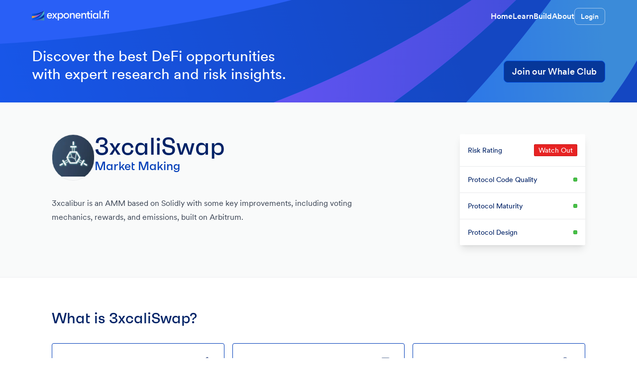

--- FILE ---
content_type: text/html; charset=utf-8
request_url: https://exponential.fi/protocols/3xcaliswap/7c0a37b4-7f97-4406-90f5-a41c408ed0ce
body_size: 9915
content:
<!DOCTYPE html><html lang="en"><head><meta charSet="utf-8" data-next-head=""/><meta name="viewport" content="width=device-width, initial-scale=1" data-next-head=""/><meta name="twitter:card" content="summary_large_image" data-next-head=""/><meta name="twitter:site" content="@ExponentialDeFi" data-next-head=""/><meta name="twitter:creator" content="@ExponentialDeFi" data-next-head=""/><link rel="icon" href="https://exponential.fi/assets/favicon.png" data-next-head=""/><link rel="manifest" href="/manifest.json" data-next-head=""/><title data-next-head="">What is 3xcaliSwap? | Exponential DeFi</title><meta name="robots" content="index,follow" data-next-head=""/><meta name="description" content="3xcalibur is an AMM based on Solidly with some key improvements, including voting mechanics, rewards, and emissions, built on Arbitrum." data-next-head=""/><meta property="og:title" content="What is 3xcaliSwap?" data-next-head=""/><meta property="og:description" content="3xcalibur is an AMM based on Solidly with some key improvements, including voting mechanics, rewards, and emissions, built on Arbitrum." data-next-head=""/><meta property="og:url" content="https://exponential.fi/protocols/3xcaliswap/7c0a37b4-7f97-4406-90f5-a41c408ed0ce" data-next-head=""/><meta property="og:type" content="website" data-next-head=""/><meta property="og:image" content="https://exponential.fi/og/protocols?tokens=[base64],[base64]" data-next-head=""/><meta property="og:locale" content="en_US" data-next-head=""/><meta property="og:site_name" content="Exponential DeFi" data-next-head=""/><link rel="canonical" href="https://exponential.fi/protocols/3xcaliswap/7c0a37b4-7f97-4406-90f5-a41c408ed0ce" data-next-head=""/><link rel="preload" href="/_next/static/css/71a06f3d1cb58c6c.css" as="style"/><link rel="preload" href="/_next/static/css/9bc1ffd3896e0178.css" as="style"/><link rel="stylesheet" href="/_next/static/css/71a06f3d1cb58c6c.css" data-n-g=""/><link rel="stylesheet" href="/_next/static/css/9bc1ffd3896e0178.css" data-n-p=""/><noscript data-n-css=""></noscript><script defer="" noModule="" src="/_next/static/chunks/polyfills-42372ed130431b0a.js"></script><script src="/_next/static/chunks/webpack-8840cbbadf2f740c.js" defer=""></script><script src="/_next/static/chunks/framework-05623b45b1df5d73.js" defer=""></script><script src="/_next/static/chunks/main-5386b328ec4438d8.js" defer=""></script><script src="/_next/static/chunks/pages/_app-ac59b1eb181802ae.js" defer=""></script><script src="/_next/static/chunks/5c0b189e-4d5cfc35d0effd6f.js" defer=""></script><script src="/_next/static/chunks/399-4d14843f4a62d333.js" defer=""></script><script src="/_next/static/chunks/7517-e1b8380c8b2f9aea.js" defer=""></script><script src="/_next/static/chunks/6529-68cb4fb43b1749aa.js" defer=""></script><script src="/_next/static/chunks/3753-86c8883471130041.js" defer=""></script><script src="/_next/static/chunks/6770-16d535afc7168925.js" defer=""></script><script src="/_next/static/chunks/5127-28fb9108184bdd5b.js" defer=""></script><script src="/_next/static/chunks/9998-52862511ff50ae35.js" defer=""></script><script src="/_next/static/chunks/201-a4692d050121be3a.js" defer=""></script><script src="/_next/static/chunks/9992-89072617c608bcdd.js" defer=""></script><script src="/_next/static/chunks/673-7029e8a88c1e58ec.js" defer=""></script><script src="/_next/static/chunks/3880-cb180641a83c9f4b.js" defer=""></script><script src="/_next/static/chunks/9116-b90bcdc68d52d114.js" defer=""></script><script src="/_next/static/chunks/pages/protocols/%5BprotocolSlug%5D/%5BprotocolId%5D-dc3b644e847ccab3.js" defer=""></script><script src="/_next/static/Mb6jWeQXE_lcI9_zlOq41/_buildManifest.js" defer=""></script><script src="/_next/static/Mb6jWeQXE_lcI9_zlOq41/_ssgManifest.js" defer=""></script></head><body class="text-foreground bg-background"><div id="__next"><div class="animate-fadeIn relative flex min-h-full flex-col transition-opacity"><div class="bg-mobile md:bg-app flex w-full flex-col bg-[#0A5CFF] bg-cover bg-right-bottom bg-no-repeat"><header class="w-full px-4"><div class="mx-auto flex max-w-6xl items-center justify-between overflow-x-hidden py-4"><a href="/"><div class="flex scale-75 items-center md:scale-100"><div class="flex h-6 w-6 items-center justify-center"><div class="h-full w-full"><svg fill="none" xmlns="http://www.w3.org/2000/svg" viewBox="0 0 601 76" class="min-w-[200px] sm:min-w-[140px] md:min-w-[155px]"><path d="M95.616 75.7295H.8786c78.4866-3.368 94.7374-25.229 94.7374-25.229v25.229Z" fill="url(#a)"></path><path d="M.8786 75.7295C78.334 65.2805 95.616 25.7864 95.616 25.7864v24.7141S79.3652 72.3615.8786 75.7295Z" fill="url(#b)"></path><path d="M.8786 75.7295C71.9706 56.7164 95.616.5574 95.616.5574v25.229S78.3339 65.2805.8786 75.7295Z" fill="url(#c)"></path><path d="M.8786 75.7295C71.9706 56.7164 95.616.5574 95.616.5574 79.3991 25.7864 44.9812 51.785.8785 59.0818l.0001 16.6477Z" fill="url(#d)"></path><path d="M95.616.5574S67.4574 39.5677.8785 42.434v16.6477C44.9812 51.785 79.3991 25.7864 95.616.5574Z" fill="url(#e)"></path><path d="M.8785 25.7864c64.0308 0 94.7375-25.229 94.7375-25.229S67.4574 39.5677.8785 42.434V25.7864Z" fill="url(#f)"></path><path d="M156.916 40.0176c0 1.2757 0 1.956-.085 3.5719h-30.445c.68 7.909 4.082 11.2257 11.736 11.2257 5.698 0 8.164-1.5308 10.035-6.3783l7.824 3.1467c-2.891 7.1436-9.61 10.5454-17.944 10.5454-12.417 0-20.496-8.3343-20.496-21.1759 0-12.7565 8.335-21.3459 20.071-21.3459 11.395 0 19.304 7.909 19.304 20.4104Zm-19.219-13.2668c-6.804 0-10.376 3.3167-11.226 10.4604h21.771c-.34-7.5689-3.487-10.4604-10.545-10.4604ZM182.696 40.9531l14.457 20.3254h-10.545l-6.718-10.9706-2.637-5.1026-2.551 5.0176-6.719 11.0556h-10.46l14.372-20.3254-14.117-20.4955h10.546l6.378 10.8005 2.721 5.2727 2.467-5.0175 6.548-11.0557h10.545l-14.287 20.4955ZM225.293 19.6072c11.566 0 18.795 8.5043 18.795 21.2609 0 12.7565-7.314 21.2609-19.05 21.2609-6.889 0-11.991-3.4868-14.798-9.4399V75.736h-8.674V20.4576h8.674v8.6744c2.807-6.0381 8.079-9.5248 15.053-9.5248Zm-2.636 34.6127c8.929 0 12.671-3.827 12.671-13.3518 0-9.5249-3.742-13.3519-12.671-13.3519-9.015 0-12.757 3.827-12.757 13.3519 0 9.5248 3.742 13.3518 12.757 13.3518ZM268.677 19.6072c11.906 0 21.516 8.3342 21.516 21.2609 0 12.9266-9.61 21.2609-21.516 21.2609-11.821 0-21.431-8.3343-21.431-21.2609 0-12.9267 9.61-21.2609 21.431-21.2609Zm0 34.6127c9.015 0 12.757-3.827 12.757-13.3518 0-9.5249-3.742-13.3519-12.757-13.3519s-12.671 3.827-12.671 13.3519c0 9.5248 3.656 13.3518 12.671 13.3518ZM319.441 19.6072c9.61 0 14.627 5.7829 14.627 16.5835v25.0878h-8.674V36.786c0-6.1232-3.402-9.2698-8.93-9.2698-6.888 0-11.31 5.1026-11.31 14.5425v19.2198h-8.675V20.4576h8.675v9.865c1.956-6.5483 6.293-10.7154 14.287-10.7154ZM379.375 40.0176c0 1.2757 0 1.956-.085 3.5719h-30.445c.68 7.909 4.082 11.2257 11.736 11.2257 5.698 0 8.164-1.5308 10.035-6.3783l7.824 3.1467c-2.892 7.1436-9.61 10.5454-17.944 10.5454-12.417 0-20.496-8.3343-20.496-21.1759 0-12.7565 8.334-21.3459 20.07-21.3459 11.396 0 19.305 7.909 19.305 20.4104Zm-19.22-13.2668c-6.803 0-10.375 3.3167-11.225 10.4604h21.771c-.34-7.5689-3.487-10.4604-10.546-10.4604ZM408.541 19.6072c9.61 0 14.627 5.7829 14.627 16.5835v25.0878h-8.674V36.786c0-6.1232-3.402-9.2698-8.93-9.2698-6.888 0-11.311 5.1026-11.311 14.5425v19.2198h-8.674V20.4576h8.674v9.865c1.956-6.5483 6.294-10.7154 14.288-10.7154ZM455.574 28.1966h-12.416v25.343h11.141v7.7389h-8.505c-6.803 0-11.31-4.5073-11.31-11.3108V28.1966h-8.59v-7.739h8.59V7.9562h8.674v12.5014h12.416v7.739ZM464.816 12.0383c-3.742 0-5.868-2.1261-5.953-5.868-.085-3.657 2.126-5.613 5.953-5.613 3.742 0 5.868 1.956 5.953 5.613.085 3.7419-2.041 5.868-5.953 5.868Zm-4.422 49.2402V20.4576h8.674v40.8209h-8.674ZM509.191 20.4576h8.675v40.8209h-8.675v-8.4193c-2.806 5.868-7.909 9.2698-14.712 9.2698-11.736 0-19.05-8.5044-19.05-21.2609 0-12.7566 7.229-21.2609 18.709-21.2609 6.974 0 12.247 3.4017 15.053 9.4398v-8.5894ZM496.86 54.2199c9.014 0 12.756-3.827 12.756-13.3518 0-9.5249-3.742-13.3519-12.756-13.3519-9.015 0-12.672 3.827-12.672 13.3519 0 9.5248 3.657 13.3518 12.672 13.3518ZM527.402 61.2785V1.748h8.675v59.5305h-8.675ZM549.836 61.7038c-3.827 0-6.038-2.2112-6.123-6.0381 0-3.827 2.126-5.9531 6.123-5.9531 3.827 0 6.038 2.1261 6.123 5.9531 0 3.8269-2.126 6.0381-6.123 6.0381ZM585.855 20.4576v7.739h-12.586v33.0819h-8.675V28.1966h-8.674v-7.739h8.674v-8.5044c0-6.8035 4.508-11.3108 11.311-11.3108h9.44v7.739h-12.076v12.0762h12.586ZM594.923 12.0383c-3.742 0-5.868-2.1261-5.953-5.868-.085-3.657 2.126-5.613 5.953-5.613 3.742 0 5.868 1.956 5.953 5.613.085 3.7419-2.041 5.868-5.953 5.868Zm-4.422 49.2402V20.4576h8.674v40.8209h-8.674Z" fill="#FFF"></path><defs><linearGradient id="a" x1="95.616" y1="75.7296" x2="48.2473" y2="75.7295" gradientUnits="userSpaceOnUse"><stop stop-color="#3E9FA3"></stop><stop offset="1" stop-color="#5050C5"></stop></linearGradient><linearGradient id="b" x1=".8785" y1="75.7295" x2="79.9798" y2="52.3663" gradientUnits="userSpaceOnUse"><stop offset=".0037" stop-color="#0A5CFF"></stop><stop offset="1" stop-color="#00308F"></stop></linearGradient><linearGradient id="c" x1="92.3682" y1="46.6952" x2="51.0932" y2="49.3463" gradientUnits="userSpaceOnUse"><stop stop-color="#4EB8BC"></stop><stop offset="1" stop-color="#0A5CFF"></stop></linearGradient><linearGradient id="d" x1=".8785" y1="75.7295" x2="79.9798" y2="52.3663" gradientUnits="userSpaceOnUse"><stop offset=".0037" stop-color="#0A5CFF"></stop><stop offset="1" stop-color="#00308F"></stop></linearGradient><linearGradient id="e" x1="95.616" y1="75.7296" x2="-2.7896" y2="70.5741" gradientUnits="userSpaceOnUse"><stop stop-color="#3838A8"></stop><stop offset=".4844" stop-color="#9947EB"></stop><stop offset="1" stop-color="#FFB800"></stop></linearGradient><linearGradient id="f" x1=".8785" y1="75.7295" x2="79.9798" y2="52.3663" gradientUnits="userSpaceOnUse"><stop offset=".0037" stop-color="#0A5CFF"></stop><stop offset="1" stop-color="#00308F"></stop></linearGradient></defs></svg></div></div></div></a><nav class="flex items-center gap-8"><div class="flex items-center gap-8 font-bold"><a class="hidden text-white transition-colors hover:text-white md:block" href="/">Home</a><a class="hidden text-white transition-colors hover:text-white md:block" href="/learn">Learn</a><a class="hidden text-white transition-colors hover:text-white md:block" href="/build">Build</a><a class="hidden text-white transition-colors hover:text-white md:block" href="/about-us">About</a></div><div class="flex gap-3"><a class="flex items-center rounded-lg border border-white/50 px-3 py-1.5 text-sm font-bold text-white transition-colors hover:bg-white/20" href="/login">Login</a></div></nav></div></header><section class="w-full px-4 py-7 text-white"><div class="mx-auto mb-3 flex max-w-6xl flex-col items-center justify-between lg:flex-row"><div class="mb-8 lg:mb-0 lg:w-2/3"><h1 class="text-3xl font-[450] md:max-w-lg">Discover the best DeFi opportunities with expert research and risk insights.</h1></div><div class="flex flex-row gap-3 self-start md:gap-4 md:self-end"><a href="/whale-club" class="flex h-11 w-full items-center justify-center gap-2 whitespace-nowrap rounded-lg border border-blue-500 px-4 text-lg active:bg-blue-50/80 md:w-fit bg-[#063799] font-bold text-white hover:bg-[#084ACC]/80"><span>Join our Whale Club</span></a></div></div></section></div><div class="flex flex-1 basis-12 flex-col"><div class="bg-lightgray-50 px-4 pb-14 pt-6 md:py-16"><div class="mx-auto w-full max-w-[1072px]"><div class="flex flex-col md:flex-row md:items-start md:justify-between md:gap-4"><div class="w-full max-w-[664px]"><div class="flex flex-col items-start md:flex-row md:gap-6"><div class="border-lightgray-300 mb-4 aspect-square min-w-[84px] overflow-hidden rounded-full border md:mb-0"><span style="box-sizing:border-box;display:inline-block;overflow:hidden;width:84px;height:84px;background:none;opacity:1;border:0;margin:0;padding:0;position:relative"><img data-loaded="false" src="[data-uri]" decoding="async" data-nimg="fixed" class="data-[loaded=false]:bg-lightgray-500 data-[loaded=false]:rounded-md" style="position:absolute;top:0;left:0;bottom:0;right:0;box-sizing:border-box;padding:0;border:none;margin:auto;display:block;width:0;height:0;min-width:100%;max-width:100%;min-height:100%;max-height:100%;background-size:cover;background-position:0% 0%;filter:blur(20px);background-image:url(&quot;https://exponential.imgix.net/icons/protocols/3xcalibur_logo.jpg?w=16&quot;)"/><noscript><img data-loaded="false" loading="lazy" decoding="async" data-nimg="fixed" style="position:absolute;top:0;left:0;bottom:0;right:0;box-sizing:border-box;padding:0;border:none;margin:auto;display:block;width:0;height:0;min-width:100%;max-width:100%;min-height:100%;max-height:100%" class="data-[loaded=false]:bg-lightgray-500 data-[loaded=false]:rounded-md" srcSet="https://exponential.imgix.net/icons/protocols/3xcalibur_logo.jpg?auto=format&amp;fit=max&amp;w=96 1x, https://exponential.imgix.net/icons/protocols/3xcalibur_logo.jpg?auto=format&amp;fit=max&amp;w=256 2x" src="https://exponential.imgix.net/icons/protocols/3xcalibur_logo.jpg?auto=format&amp;fit=max&amp;w=256"/></noscript></span></div><div><h1 class="font-display text-4xl text-blue-800 md:text-5xl">3xcaliSwap</h1><div class="font-display text-xl text-blue-600 md:text-2xl">Market Making</div></div></div><div class="h-8"></div><h2 class="prose prose-headings:text-blue-800 prose-a:text-blue-400 prose-a:hover:text-blue-500 prose-a:active:text-blue-600 prose-li:my-0 prose-li:text-base prose-li:text-darkgray-600 prose-hr:my-0 prose-hr:border-t prose-hr:border-lightgray-300 prose-hr:pb-4 prose-hr:text-transparent prose-p:font-normal prose-p:text-blue-800"><p>3xcalibur is an AMM based on Solidly with some key improvements, including voting mechanics, rewards, and emissions, built on Arbitrum.</p>
</h2></div><div class="mt-10 w-full max-w-[358px] rounded-sm bg-white shadow-lg md:mt-0 md:max-w-[252px]"><div class="w-full"><div class="flex h-[64px] items-center justify-between p-4"><div class="min-w-0 truncate text-sm font-medium text-blue-800">Risk Rating</div><div style="border-color:hsla(0, 80%, 44%, 1);background-color:hsla(0, 80%, 52%, 1);color:hsla(0, 0%, 100%, 1)" class="flex h-6 items-center justify-center rounded-sm border px-2 text-sm font-medium">Watch Out</div></div><div class="border-lightgray-300 flex items-center justify-between border-t p-4"><div class="min-w-0 truncate text-sm font-medium text-blue-800">Protocol Code Quality</div><div class="h-2 w-2 rounded-sm border" style="border-color:hsla(120, 50%, 44%, 1);background-color:hsla(120, 50%, 52%, 1);color:hsla(0, 0%, 100%, 1)"></div></div><div class="border-lightgray-300 flex items-center justify-between border-t p-4"><div class="min-w-0 truncate text-sm font-medium text-blue-800">Protocol Maturity</div><div class="h-2 w-2 rounded-sm border" style="border-color:hsla(120, 50%, 44%, 1);background-color:hsla(120, 50%, 52%, 1);color:hsla(0, 0%, 100%, 1)"></div></div><div class="border-lightgray-300 flex items-center justify-between border-t p-4"><div class="min-w-0 truncate text-sm font-medium text-blue-800">Protocol Design</div><div class="h-2 w-2 rounded-sm border" style="border-color:hsla(120, 50%, 44%, 1);background-color:hsla(120, 50%, 52%, 1);color:hsla(0, 0%, 100%, 1)"></div></div></div></div></div></div></div><div class="border-t border-lightgray-200 px-4 py-16"><div class="mx-auto w-full max-w-[1072px]"><div class="mb-8 flex items-center"><div class="font-display text-3xl text-blue-800">What is 3xcaliSwap?</div></div><div class="grid grid-cols-1 gap-4 md:grid-cols-3"><div class="space-y-4 rounded border border-blue-600 p-6"><div class="flex justify-between"><span class="text-xl font-medium text-blue-800">What we like</span><span><span style="box-sizing:border-box;display:inline-block;overflow:hidden;width:24px;height:24px;background:none;opacity:1;border:0;margin:0;padding:0;position:relative"><img data-loaded="false" src="[data-uri]" decoding="async" data-nimg="fixed" class="data-[loaded=false]:bg-lightgray-500 data-[loaded=false]:rounded-md" style="position:absolute;top:0;left:0;bottom:0;right:0;box-sizing:border-box;padding:0;border:none;margin:auto;display:block;width:0;height:0;min-width:100%;max-width:100%;min-height:100%;max-height:100%"/><noscript><img data-loaded="false" loading="lazy" decoding="async" data-nimg="fixed" style="position:absolute;top:0;left:0;bottom:0;right:0;box-sizing:border-box;padding:0;border:none;margin:auto;display:block;width:0;height:0;min-width:100%;max-width:100%;min-height:100%;max-height:100%" class="data-[loaded=false]:bg-lightgray-500 data-[loaded=false]:rounded-md" srcSet="https://exponential.imgix.net/icons/icons/Like.png?auto=format&amp;fit=max&amp;w=32 1x, https://exponential.imgix.net/icons/icons/Like.png?auto=format&amp;fit=max&amp;w=48 2x" src="https://exponential.imgix.net/icons/icons/Like.png?auto=format&amp;fit=max&amp;w=48"/></noscript></span></span></div><div class="text-base font-normal text-blue-800">3xcaliSwap innovates upon the AMM platform with useful features such as MultiSwap, Zap and MultiZap.</div></div><div class="space-y-4 rounded border border-blue-600 p-6"><div class="flex justify-between"><span class="text-xl font-medium text-blue-800">What we like less</span><span><span style="box-sizing:border-box;display:inline-block;overflow:hidden;width:24px;height:24px;background:none;opacity:1;border:0;margin:0;padding:0;position:relative"><img data-loaded="false" src="[data-uri]" decoding="async" data-nimg="fixed" class="data-[loaded=false]:bg-lightgray-500 data-[loaded=false]:rounded-md" style="position:absolute;top:0;left:0;bottom:0;right:0;box-sizing:border-box;padding:0;border:none;margin:auto;display:block;width:0;height:0;min-width:100%;max-width:100%;min-height:100%;max-height:100%"/><noscript><img data-loaded="false" loading="lazy" decoding="async" data-nimg="fixed" style="position:absolute;top:0;left:0;bottom:0;right:0;box-sizing:border-box;padding:0;border:none;margin:auto;display:block;width:0;height:0;min-width:100%;max-width:100%;min-height:100%;max-height:100%" class="data-[loaded=false]:bg-lightgray-500 data-[loaded=false]:rounded-md" srcSet="https://exponential.imgix.net/icons/icons/Unlike.png?auto=format&amp;fit=max&amp;w=32 1x, https://exponential.imgix.net/icons/icons/Unlike.png?auto=format&amp;fit=max&amp;w=48 2x" src="https://exponential.imgix.net/icons/icons/Unlike.png?auto=format&amp;fit=max&amp;w=48"/></noscript></span></span></div><div class="text-base font-normal text-blue-800">Liquidity providers (LPs) on 3xcaliSwap are only rewarded in inflationary protocol emissions (paid in XCAL). There are also centralization concerns with the minter role as it can arbitrarily mint the XCAL token.</div></div><div class="space-y-4 rounded border border-blue-600 p-6"><div class="flex justify-between"><span class="text-xl font-medium text-blue-800">What it means for you</span><span><span style="box-sizing:border-box;display:inline-block;overflow:hidden;width:24px;height:24px;background:none;opacity:1;border:0;margin:0;padding:0;position:relative"><img data-loaded="false" src="[data-uri]" decoding="async" data-nimg="fixed" class="data-[loaded=false]:bg-lightgray-500 data-[loaded=false]:rounded-md" style="position:absolute;top:0;left:0;bottom:0;right:0;box-sizing:border-box;padding:0;border:none;margin:auto;display:block;width:0;height:0;min-width:100%;max-width:100%;min-height:100%;max-height:100%"/><noscript><img data-loaded="false" loading="lazy" decoding="async" data-nimg="fixed" style="position:absolute;top:0;left:0;bottom:0;right:0;box-sizing:border-box;padding:0;border:none;margin:auto;display:block;width:0;height:0;min-width:100%;max-width:100%;min-height:100%;max-height:100%" class="data-[loaded=false]:bg-lightgray-500 data-[loaded=false]:rounded-md" srcSet="https://exponential.imgix.net/icons/icons/Users.png?auto=format&amp;fit=max&amp;w=32 1x, https://exponential.imgix.net/icons/icons/Users.png?auto=format&amp;fit=max&amp;w=48 2x" src="https://exponential.imgix.net/icons/icons/Users.png?auto=format&amp;fit=max&amp;w=48"/></noscript></span></span></div><div class="text-base font-normal text-blue-800">3xcaliSwap improved upon the key features of stableswap exchanges to better incentivize liquidity and allow you to trade crypto assets with low fees and low slippage.</div></div></div></div></div><div class="border-t border-lightgray-200 px-4 py-16"><div class="mx-auto w-full max-w-[1072px]"><div class="mb-8 flex items-center"><div class="font-display text-3xl text-blue-800">Information</div></div><div class=" grid grid-cols-1 gap-4 md:grid-cols-3"><div class="border-lightgray-400 space-y-4 rounded border p-6"><div class="flex justify-between"><span class="text-xl font-medium text-blue-800">Exploit/Hacks</span><div class=" flex h-[24px] items-center justify-center rounded-sm border px-2 py-[2px] text-sm font-medium" style="border-color:hsla(120, 50%, 52%, 1);background-color:hsla(120, 50%, 92%, 1);color:hsla(120, 50%, 44%, 1)">None</div></div><div class="text-base font-normal text-blue-800"><div class="prose prose-headings:text-blue-800 prose-a:text-blue-400 prose-a:hover:text-blue-500 prose-a:active:text-blue-600 prose-li:my-0 prose-li:text-base prose-li:text-darkgray-600 prose-hr:my-0 prose-hr:border-t prose-hr:border-lightgray-300 prose-hr:pb-4 prose-hr:text-transparent"><ul>
<li><a href="https://3six9innovatio.gitbook.io/documentation/3six9-products/the-3xcalibur-ecosystem/3xcaliswap">Documentation</a></li>
<li>Auditors
<ul>
<li><a href="https://2688442826-files.gitbook.io/~/files/v0/b/gitbook-x-prod.appspot.com/o/spaces%2FdfX5W2ttoTF0UsavgZhT%2Fuploads%2FNiALqEGB39ep1N0BtMU2%2Fomniscia-report_1667586376.pdf?alt=media&amp;token=71a2e19a-cbda-4cff-8625-761b2fcbea46">Omniscia</a></li>
</ul>
</li>
<li>Please see our <a href="https://help.exponential.fi/en/articles/6381015-what-are-experienced-auditors">FAQ on experienced auditors</a></li>
</ul>
</div></div></div><div class="border-lightgray-400 space-y-4 rounded border p-6"><div class="flex justify-between"><span class="text-xl font-medium text-blue-800">Info</span><div></div></div><div class="text-base font-normal text-blue-800"><div class="prose prose-headings:text-blue-800 prose-a:text-blue-400 prose-a:hover:text-blue-500 prose-a:active:text-blue-600 prose-li:my-0 prose-li:text-base prose-li:text-darkgray-600 prose-hr:my-0 prose-hr:border-t prose-hr:border-lightgray-300 prose-hr:pb-4 prose-hr:text-transparent"><ul>
<li><a href="https://app.3xcalibur.com/swap">Website</a></li>
<li>Token: XCAL</li>
<li>Tags: Market Making</li>
</ul>
</div></div></div><div class="border-lightgray-400 space-y-4 rounded border p-6"><div class="flex justify-between"><span class="text-xl font-medium text-blue-800">Key Metrics</span><div></div></div><div class="text-base font-normal text-blue-800"><div class="prose prose-headings:text-blue-800 prose-a:text-blue-400 prose-a:hover:text-blue-500 prose-a:active:text-blue-600 prose-li:my-0 prose-li:text-base prose-li:text-darkgray-600 prose-hr:my-0 prose-hr:border-t prose-hr:border-lightgray-300 prose-hr:pb-4 prose-hr:text-transparent"><ul>
<li>TVL: $3.2K (Rank #331)</li>
<li>TVL Ranking by Market Making: #0</li>
<li>Blockchain: Arbitrum</li>
<li>Chain TVL
<ul>
<li>Arbitrum: $3.17K</li>
</ul>
</li>
</ul>
</div></div></div></div></div></div><div class="border-t border-lightgray-200 px-4 py-16"><div class="mx-auto w-full max-w-[1072px]"><div class="mb-8 flex items-center"><div class="font-display text-3xl text-blue-800">Risk Assessment</div><div class="ml-6 flex items-center justify-center rounded-sm border px-2 text-base font-medium" style="border-color:hsla(0, 80%, 44%, 1);background-color:hsla(0, 80%, 52%, 1);color:hsla(0, 0%, 100%, 1)">Watch Out</div></div><div class=" grid grid-cols-1 gap-4 md:grid-cols-3"><div class="border-lightgray-400 space-y-4 rounded border p-6"><div class="flex items-start"><span class="mr-4 translate-y-2 border" style="min-width:12px;min-height:12px;border-radius:2px;border-color:hsla(120, 50%, 44%, 1);background-color:hsla(120, 50%, 52%, 1);color:hsla(0, 0%, 100%, 1)"></span><span class="text-xl font-medium text-blue-800">Protocol Code Quality</span></div><div class="text-base font-normal text-blue-800"><div class="prose prose-headings:text-blue-800 prose-a:text-blue-400 prose-a:hover:text-blue-500 prose-a:active:text-blue-600 prose-li:my-0 prose-li:text-base prose-li:text-darkgray-600 prose-hr:my-0 prose-hr:border-t prose-hr:border-lightgray-300 prose-hr:pb-4 prose-hr:text-transparent"><ul>
<li>Code reviewed by at least one experienced auditor; <a href="https://2688442826-files.gitbook.io/~/files/v0/b/gitbook-x-prod.appspot.com/o/spaces%2FdfX5W2ttoTF0UsavgZhT%2Fuploads%2FNiALqEGB39ep1N0BtMU2%2Fomniscia-report_1667586376.pdf?alt=media&amp;token=71a2e19a-cbda-4cff-8625-761b2fcbea46">Omniscia</a> audited in April 2022</li>
<li>Anonymous team reduces transparency</li>
<li>No documented protocol hacks since launch</li>
</ul>
</div></div></div><div class="border-lightgray-400 space-y-4 rounded border p-6"><div class="flex items-start"><span class="mr-4 translate-y-2 border" style="min-width:12px;min-height:12px;border-radius:2px;border-color:hsla(120, 50%, 44%, 1);background-color:hsla(120, 50%, 52%, 1);color:hsla(0, 0%, 100%, 1)"></span><span class="text-xl font-medium text-blue-800">Protocol Maturity</span></div><div class="text-base font-normal text-blue-800"><div class="prose prose-headings:text-blue-800 prose-a:text-blue-400 prose-a:hover:text-blue-500 prose-a:active:text-blue-600 prose-li:my-0 prose-li:text-base prose-li:text-darkgray-600 prose-hr:my-0 prose-hr:border-t prose-hr:border-lightgray-300 prose-hr:pb-4 prose-hr:text-transparent"><ul>
<li>Latest protocol version launched in 2022; maturity over one year minimizes technical risk as smart contracts are well battle-tested</li>
<li>Bottom 80% by total value locked increases risk</li>
<li>Core contracts can be upgraded with just an EOA wallet</li>
<li>No timelock exists or no information documented, which mean a malicious actor could approve upgrades without any delay</li>
<li>Low voting power concentration reduces risk</li>
</ul>
</div></div></div><div class="border-lightgray-400 space-y-4 rounded border p-6"><div class="flex items-start"><span class="mr-4 translate-y-2 border" style="min-width:12px;min-height:12px;border-radius:2px;border-color:hsla(120, 50%, 44%, 1);background-color:hsla(120, 50%, 52%, 1);color:hsla(0, 0%, 100%, 1)"></span><span class="text-xl font-medium text-blue-800">Protocol Design</span></div><div class="text-base font-normal text-blue-800"><div class="prose prose-headings:text-blue-800 prose-a:text-blue-400 prose-a:hover:text-blue-500 prose-a:active:text-blue-600 prose-li:my-0 prose-li:text-base prose-li:text-darkgray-600 prose-hr:my-0 prose-hr:border-t prose-hr:border-lightgray-300 prose-hr:pb-4 prose-hr:text-transparent"><ul>
<li>No death spiral concerns</li>
<li>This protocol is susceptible to risks related to decentralized exchanges (DEXs), such as impermanent loss</li>
</ul>
</div></div></div></div></div></div><div class="border-lightgray-200 float-right mx-auto grid w-full max-w-[1072px] grid-cols-1 gap-2 border-t py-16 pl-4 md:grid-cols-6"><div class="col-span-6"><div class=""><div class="mx-auto w-full max-w-[1072px]"><div class="mb-8 flex items-center"><div class="font-display text-3xl text-blue-800">Things to know about 3xcaliSwap</div></div><div class=""><div class="prose prose-headings:text-blue-800 prose-a:text-blue-400 prose-a:hover:text-blue-500 prose-a:active:text-blue-600 prose-li:my-0 prose-li:text-base prose-li:text-darkgray-600 prose-hr:my-0 prose-hr:border-t prose-hr:border-lightgray-300 prose-hr:pb-4 prose-hr:text-transparent prose-h1:mt-10 prose-h1:text-2xl"><h1>How 3xcaliSwap works</h1>
<p>3xcaliSwap is a Solidly fork built on Arbitrum with its native XCAL token emitted on a weekly basis and used to reward 3xcaliSwap LPs. XCAL holders can lock their tokens (up to maximum of 3.69 years) on the platform to receive veXCAL and participate in governance, which includes voting on which liquidity pools should receive XCAL emissions. 3xcaliSwap offers two kinds of pools: variable pools for uncorrelated assets and stable pools for pegged assets. Stable pools leverage the same Automated Market Maker (AMM) design as Curve's stableswap invariant and variable pools use the standard constant product AMM formula (like Uniswap V2). Key new features of 3xcaliSwap include MultiSwap, which allows traders to do a 1-to-n asset swap. The order will be directly routed through different pools to mitigate the gas fee as well as slippage. For example, users can swap 100 DAI for ETH, DPX, and GMX (users set the percentage distribution). Moreover, there is a Zap feature that allows traders to directly exchange a crypto asset for LP tokens, as well as MultiZap to exchange for a basket of whitelisted assets.</p>
<h1>How 3xcaliSwap makes money</h1>
<p>3xcaliSwap makes money through trading fees that are currently set at 0.27% for all swaps within a variable pool and 0.0369% for stable pools. veXCAL holders vote on which liquidity pools receive XCAL rewards, and pools earn proportionally to the voting power they accrue per week. veXCAL holders earn trading fees generated by the pools they voted for proportional to their voting power.</p>
<h1>How you make money on 3xcaliSwap</h1>
<p>You earn XCAL emissions for providing liquidity on 3xcaliSwap. You can also stake XCAL to receive veXCAL and vote on pools to earn trading fees. veXCAL holders also earn bribe fees paid to the pools they voted for, as well as non-dilutive rebase emissions.</p>
</div></div></div></div></div></div></div><footer class="border-lightgray-200 border-t bg-white" aria-labelledby="footer-heading"><h2 id="footer-heading" class="sr-only">Footer</h2><div class="mx-auto w-full max-w-[1440px] px-4 py-12 sm:px-6 lg:px-8 lg:py-16"><div class="flex flex-col justify-between lg:flex-row"><div class="space-y-8"><a href="/"><span style="box-sizing:border-box;display:inline-block;overflow:hidden;width:36px;height:28px;background:none;opacity:1;border:0;margin:0;padding:0;position:relative"><img alt="Exponential logo, symbol" data-loaded="false" src="[data-uri]" decoding="async" data-nimg="fixed" class="data-[loaded=false]:bg-lightgray-500 data-[loaded=false]:rounded-md h-10" style="position:absolute;top:0;left:0;bottom:0;right:0;box-sizing:border-box;padding:0;border:none;margin:auto;display:block;width:0;height:0;min-width:100%;max-width:100%;min-height:100%;max-height:100%"/><noscript><img alt="Exponential logo, symbol" data-loaded="false" loading="lazy" decoding="async" data-nimg="fixed" style="position:absolute;top:0;left:0;bottom:0;right:0;box-sizing:border-box;padding:0;border:none;margin:auto;display:block;width:0;height:0;min-width:100%;max-width:100%;min-height:100%;max-height:100%" class="data-[loaded=false]:bg-lightgray-500 data-[loaded=false]:rounded-md h-10" srcSet="https://exponential.imgix.net/app/exponential-logo-icon.png?auto=format&amp;fit=max&amp;w=48 1x, https://exponential.imgix.net/app/exponential-logo-icon.png?auto=format&amp;fit=max&amp;w=96 2x" src="https://exponential.imgix.net/app/exponential-logo-icon.png?auto=format&amp;fit=max&amp;w=96"/></noscript></span></a><p class="max-w-[384px] text-base text-gray-500">We are on a mission to make decentralized finance accessible to all.</p><div class="flex space-x-6"><a href="https://twitter.com/ExponentialDeFi" target="_blank" rel="noreferrer"><div class="flex h-[32px] w-[32px] items-center justify-center rounded bg-[#379BEA]"><svg width="19" height="16" viewBox="0 0 19 16" fill="none" xmlns="http://www.w3.org/2000/svg"><path d="M0.332672 13.7067C2.30625 13.8178 4.03207 13.3564 5.71517 12.1347C4.01498 11.8442 2.83596 11.0667 2.19519 9.46054C2.69072 9.39219 3.12645 9.52035 3.63907 9.3153C1.96451 8.58055 0.879467 7.47842 0.836749 5.57318C1.36646 5.6159 1.76801 5.96619 2.40024 5.91493C0.862384 4.41125 0.392478 2.77087 1.35791 0.7802C2.96411 2.62563 4.84372 3.88154 7.14196 4.47105C7.27012 4.50523 7.38972 4.5394 7.51788 4.56503C8.10739 4.70173 8.80797 4.99222 9.1668 4.9495C9.78195 4.87261 9.16681 4.16348 9.32059 3.24077C9.80758 0.370105 12.9687 -0.937073 15.3097 0.746025C15.9932 1.24156 16.5314 1.23301 17.2064 0.933985C17.5567 0.7802 17.9155 0.626414 18.3341 0.446998C18.2402 1.26719 17.6079 1.72 17.1039 2.3266C17.6763 2.45475 18.1376 2.29243 18.6673 2.12155C18.4879 2.71106 18.0436 3.04427 17.6421 3.36892C17.2235 3.70213 17.0611 4.05242 17.044 4.59921C16.7877 12.878 7.38119 19.2772 0.947821 14.1852C0.324135 13.6896 0.930727 14.1852 0.332672 13.7067Z" fill="white"></path></svg></div></a><a href="https://discord.com/invite/exponential" target="_blank" rel="noreferrer"><div class="flex h-[32px] w-[32px] items-center justify-center rounded bg-[#3956E5]"><svg width="23" height="16" viewBox="0 0 23 16" fill="none" xmlns="http://www.w3.org/2000/svg"><path d="M19.0317 1.3297C17.6535 0.709861 16.1614 0.259978 14.607 4.59864e-05C14.5934 -0.000374507 14.5799 0.00209292 14.5673 0.00727484C14.5548 0.0124568 14.5436 0.0202276 14.5345 0.0300386C14.348 0.359952 14.1304 0.789839 13.9853 1.11975C12.3367 0.879815 10.6601 0.879815 9.01147 1.11975C8.86639 0.779842 8.64879 0.359952 8.45191 0.0300386C8.44155 0.0100438 8.41046 4.59864e-05 8.37937 4.59864e-05C6.82504 0.259978 5.34325 0.709861 3.95472 1.3297C3.94436 1.3297 3.93399 1.3397 3.92363 1.34969C1.10512 5.41863 0.327951 9.37759 0.711352 13.2966C0.711352 13.3166 0.721714 13.3366 0.742439 13.3466C2.60763 14.6662 4.40029 15.466 6.17223 15.9959C6.20331 16.0059 6.2344 15.9959 6.24476 15.9759C6.65925 15.426 7.03229 14.8462 7.35352 14.2363C7.37424 14.1963 7.35351 14.1563 7.31207 14.1463C6.72142 13.9264 6.16186 13.6665 5.61267 13.3665C5.57122 13.3466 5.57122 13.2866 5.60231 13.2566C5.71629 13.1766 5.83027 13.0866 5.94426 13.0066C5.96498 12.9866 5.99607 12.9866 6.01679 12.9966C9.58139 14.5662 13.4258 14.5662 16.9489 12.9966C16.9696 12.9866 17.0007 12.9866 17.0214 13.0066C17.1354 13.0966 17.2494 13.1766 17.3634 13.2666C17.4048 13.2966 17.4048 13.3565 17.353 13.3765C16.8142 13.6865 16.2443 13.9364 15.6536 14.1563C15.6122 14.1663 15.6018 14.2163 15.6122 14.2463C15.9438 14.8562 16.3168 15.436 16.7209 15.9859C16.752 15.9959 16.7831 16.0059 16.8142 15.9959C18.5965 15.466 20.3891 14.6662 22.2543 13.3466C22.2751 13.3366 22.2854 13.3166 22.2854 13.2966C22.7414 8.76775 21.529 4.83878 19.0732 1.34969C19.0628 1.3397 19.0524 1.3297 19.0317 1.3297ZM7.89235 10.9072C6.82504 10.9072 5.9339 9.95744 5.9339 8.78775C5.9339 7.61805 6.80432 6.6683 7.89235 6.6683C8.99074 6.6683 9.86117 7.62805 9.8508 8.78775C9.8508 9.95744 8.98038 10.9072 7.89235 10.9072ZM15.1148 10.9072C14.0475 10.9072 13.1563 9.95744 13.1563 8.78775C13.1563 7.61805 14.0268 6.6683 15.1148 6.6683C16.2132 6.6683 17.0836 7.62805 17.0732 8.78775C17.0732 9.95744 16.2132 10.9072 15.1148 10.9072Z" fill="white"></path></svg></div></a><a href="https://www.linkedin.com/company/exponential-defi" target="_blank" rel="noreferrer"><div class="flex h-[32px] w-[32px] items-center justify-center rounded bg-[#004183]"><svg width="16" height="17" viewBox="0 0 16 17" fill="none" xmlns="http://www.w3.org/2000/svg"><path d="M3.61293 5.95284H0.269643V16.6144H3.61293V5.95284Z" fill="white"></path><path d="M12.6567 5.72174C12.5335 5.70633 12.4025 5.69863 12.2716 5.69092C10.3996 5.61389 9.34427 6.72318 8.97451 7.20079C8.87436 7.33175 8.82814 7.40879 8.82814 7.40879V5.98365H5.63122V16.6452H8.97451C8.97451 15.559 8.97451 14.4805 8.97451 13.3943C8.97451 12.8089 8.97451 12.2234 8.97451 11.638C8.97451 10.9138 8.92058 10.1435 9.28264 9.48101C9.59078 8.92636 10.1454 8.64904 10.7694 8.64904C12.6182 8.64904 12.6567 10.3207 12.6567 10.4747C12.6567 10.4825 12.6567 10.4902 12.6567 10.4902V16.6914H16V9.73522C16 7.35486 14.7906 5.95284 12.6567 5.72174Z" fill="white"></path><path d="M1.94126 4.57393C3.01339 4.57393 3.88253 3.7048 3.88253 2.63267C3.88253 1.56054 3.01339 0.691406 1.94126 0.691406C0.869129 0.691406 0 1.56054 0 2.63267C0 3.7048 0.869129 4.57393 1.94126 4.57393Z" fill="white"></path></svg></div></a></div></div><div class="mt-12 grid grid-cols-2 gap-10 lg:mt-0"><div class="md:grid md:grid-cols-2 md:gap-10"><div><h3 class="text-sm font-medium text-gray-900">About</h3><ul role="list" class="mt-4 space-y-4"><li><a href="/about-us" class="text-sm font-normal text-gray-500 hover:text-gray-900">Company</a></li><li><a href="/learn/risk-rating" class="text-sm font-normal text-gray-500 hover:text-gray-900">Risk ratings</a></li><li><a href="/whitepaper" class="text-sm font-normal text-gray-500 hover:text-gray-900">Risk whitepaper</a></li><li><a href="https://help.exponential.fi/en/" class="text-sm font-normal text-gray-500 hover:text-gray-900" target="_blank">Help</a></li></ul></div><div class="mt-12 md:mt-0"><h3 class="text-sm font-medium text-gray-900">Content</h3><ul role="list" class="mt-4 space-y-4"><li><a href="/learn" class="text-sm font-normal text-gray-500 hover:text-gray-900">Learn</a></li><li><a href="/blog" class="text-sm font-normal text-gray-500 hover:text-gray-900">Blog</a></li><li><a href="/blog/newsletter" class="text-sm font-normal text-gray-500 hover:text-gray-900">Newsletter</a></li><li><a href="/degen-responsibly" class="text-sm font-normal text-gray-500 hover:text-gray-900">Podcast</a></li></ul></div></div><div class="md:grid md:grid-cols-2 md:gap-10"><div><h3 class="text-sm font-medium text-gray-900">Tools</h3><ul role="list" class="mt-4 space-y-4"><li><a href="/protocols" class="text-sm font-normal text-gray-500 hover:text-gray-900">Protocols</a></li><li><a href="/assets" class="text-sm font-normal text-gray-500 hover:text-gray-900">Assets</a></li><li><a href="/rate-my-wallet" class="text-sm font-normal text-gray-500 hover:text-gray-900">Rate My Wallet</a></li></ul></div><div class="mt-12 md:mt-0"><h3 class="text-sm font-medium text-gray-900">Legal</h3><ul role="list" class="mt-4 space-y-4"><li><a href="/legal/terms-of-service" class="text-sm font-normal text-gray-500 hover:text-gray-900">Terms of service</a></li><li><a href="/legal/privacy-policy" class="text-sm font-normal text-gray-500 hover:text-gray-900">Privacy policy</a></li><li><a href="/legal/availability-and-fees" class="text-sm font-normal text-gray-500 hover:text-gray-900">Availability and fees</a></li></ul></div></div></div></div></div></footer></div><noscript><iframe src="https://www.googletagmanager.com/ns.html?id=GTM-TFKF74XP" height="0" width="0" style="display:none;visibility:hidden"></iframe></noscript><div id="_rht_toaster" style="position:fixed;z-index:9999;top:16px;left:16px;right:16px;bottom:16px;pointer-events:none"></div></div><script id="__NEXT_DATA__" type="application/json">{"props":{"pageProps":{"data":{"entity_id":"7c0a37b4-7f97-4406-90f5-a41c408ed0ce","entity_slug":"3xcaliswap","meta_description":"3xcalibur is an AMM based on Solidly with some key improvements, including voting mechanics, rewards, and emissions, built on Arbitrum.","header":{"logo":"icons/protocols/3xcalibur_logo.jpg","title":"3xcaliSwap","subtitle":"Market Making","description_markdown":"3xcalibur is an AMM based on Solidly with some key improvements, including voting mechanics, rewards, and emissions, built on Arbitrum."},"header_rating_card":{"title":"Risk Rating","title_tag_label":"Watch Out","title_tag_color":"red","items":[{"name":"Protocol Code Quality","tag_color":"green"},{"name":"Protocol Maturity","tag_color":"green"},{"name":"Protocol Design","tag_color":"green"}]},"summary":{"title":"Summary","cards":[{"title":"What we like","icon":"icons/icons/Like.png","description_markdown":"3xcaliSwap innovates upon the AMM platform with useful features such as MultiSwap, Zap and MultiZap."},{"title":"What we like less","icon":"icons/icons/Unlike.png","description_markdown":"Liquidity providers (LPs) on 3xcaliSwap are only rewarded in inflationary protocol emissions (paid in XCAL). There are also centralization concerns with the minter role as it can arbitrarily mint the XCAL token."},{"title":"What it means for you","icon":"icons/icons/Users.png","description_markdown":"3xcaliSwap improved upon the key features of stableswap exchanges to better incentivize liquidity and allow you to trade crypto assets with low fees and low slippage."}]},"information":{"title":"Information","cards":[{"title":"Exploit/Hacks","title_tag_label":"None","title_tag_color":"green","body_markdown":"* [Documentation](https://3six9innovatio.gitbook.io/documentation/3six9-products/the-3xcalibur-ecosystem/3xcaliswap) \n * Auditors \n \t* [Omniscia](https://2688442826-files.gitbook.io/~/files/v0/b/gitbook-x-prod.appspot.com/o/spaces%2FdfX5W2ttoTF0UsavgZhT%2Fuploads%2FNiALqEGB39ep1N0BtMU2%2Fomniscia-report_1667586376.pdf?alt=media\u0026token=71a2e19a-cbda-4cff-8625-761b2fcbea46) \n * Please see our [FAQ on experienced auditors](https://help.exponential.fi/en/articles/6381015-what-are-experienced-auditors)"},{"title":"Info","body_markdown":"* [Website](https://app.3xcalibur.com/swap)  \n * Token: XCAL  \n * Tags: Market Making"},{"title":"Key Metrics","body_markdown":"* TVL: $3.2K (Rank #331)  \n * TVL Ranking by Market Making: #0  \n * Blockchain: Arbitrum  \n * Chain TVL  \n \t* Arbitrum: $3.17K"}]},"risk":{"title":"Risk Assessment","title_tag_label":"Watch Out","title_tag_color":"red","cards":[{"title":"Protocol Code Quality","title_tag_color":"green","body_markdown":"\n- Code reviewed by at least one experienced auditor; [Omniscia](https://2688442826-files.gitbook.io/~/files/v0/b/gitbook-x-prod.appspot.com/o/spaces%2FdfX5W2ttoTF0UsavgZhT%2Fuploads%2FNiALqEGB39ep1N0BtMU2%2Fomniscia-report_1667586376.pdf?alt=media\u0026token=71a2e19a-cbda-4cff-8625-761b2fcbea46) audited in April 2022\n- Anonymous team reduces transparency\n- No documented protocol hacks since launch"},{"title":"Protocol Maturity","title_tag_color":"green","body_markdown":"\n- Latest protocol version launched in 2022; maturity over one year minimizes technical risk as smart contracts are well battle-tested\n- Bottom 80% by total value locked increases risk\n- Core contracts can be upgraded with just an EOA wallet\n- No timelock exists or no information documented, which mean a malicious actor could approve upgrades without any delay\n- Low voting power concentration reduces risk"},{"title":"Protocol Design","title_tag_color":"green","body_markdown":"\n- No death spiral concerns\n- This protocol is susceptible to risks related to decentralized exchanges (DEXs), such as impermanent loss"}]},"things_to_know":{"title":"Things to know about 3xcaliSwap","body_markdown":"#### How 3xcaliSwap works\n3xcaliSwap is a Solidly fork built on Arbitrum with its native XCAL token emitted on a weekly basis and used to reward 3xcaliSwap LPs. XCAL holders can lock their tokens (up to maximum of 3.69 years) on the platform to receive veXCAL and participate in governance, which includes voting on which liquidity pools should receive XCAL emissions. 3xcaliSwap offers two kinds of pools: variable pools for uncorrelated assets and stable pools for pegged assets. Stable pools leverage the same Automated Market Maker (AMM) design as Curve's stableswap invariant and variable pools use the standard constant product AMM formula (like Uniswap V2). Key new features of 3xcaliSwap include MultiSwap, which allows traders to do a 1-to-n asset swap. The order will be directly routed through different pools to mitigate the gas fee as well as slippage. For example, users can swap 100 DAI for ETH, DPX, and GMX (users set the percentage distribution). Moreover, there is a Zap feature that allows traders to directly exchange a crypto asset for LP tokens, as well as MultiZap to exchange for a basket of whitelisted assets. \n#### How 3xcaliSwap makes money\n3xcaliSwap makes money through trading fees that are currently set at 0.27% for all swaps within a variable pool and 0.0369% for stable pools. veXCAL holders vote on which liquidity pools receive XCAL rewards, and pools earn proportionally to the voting power they accrue per week. veXCAL holders earn trading fees generated by the pools they voted for proportional to their voting power.\n#### How you make money on 3xcaliSwap\nYou earn XCAL emissions for providing liquidity on 3xcaliSwap. You can also stake XCAL to receive veXCAL and vote on pools to earn trading fees. veXCAL holders also earn bribe fees paid to the pools they voted for, as well as non-dilutive rebase emissions."},"pools":{"title":"3xcaliSwap Pools","cards":[]}},"rssEpisode":null,"og":"https://exponential.fi/og/protocols?tokens=[base64],[base64]"},"__N_SSG":true},"page":"/protocols/[protocolSlug]/[protocolId]","query":{"protocolSlug":"3xcaliswap","protocolId":"7c0a37b4-7f97-4406-90f5-a41c408ed0ce"},"buildId":"Mb6jWeQXE_lcI9_zlOq41","isFallback":false,"isExperimentalCompile":false,"gsp":true,"scriptLoader":[]}</script><script defer src="https://static.cloudflareinsights.com/beacon.min.js/vcd15cbe7772f49c399c6a5babf22c1241717689176015" integrity="sha512-ZpsOmlRQV6y907TI0dKBHq9Md29nnaEIPlkf84rnaERnq6zvWvPUqr2ft8M1aS28oN72PdrCzSjY4U6VaAw1EQ==" data-cf-beacon='{"version":"2024.11.0","token":"89e421ab6b9d4f08a5bf81d9984f2b88","server_timing":{"name":{"cfCacheStatus":true,"cfEdge":true,"cfExtPri":true,"cfL4":true,"cfOrigin":true,"cfSpeedBrain":true},"location_startswith":null}}' crossorigin="anonymous"></script>
</body></html>

--- FILE ---
content_type: text/css; charset=utf-8
request_url: https://exponential.fi/_next/static/css/71a06f3d1cb58c6c.css
body_size: 23132
content:
#nprogress{pointer-events:none}#nprogress .bar{background:#29d;position:fixed;z-index:1031;top:0;left:0;width:100%;height:2px}#nprogress .peg{display:block;position:absolute;right:0;width:100px;height:100%;box-shadow:0 0 10px #29d,0 0 5px #29d;opacity:1;transform:rotate(3deg) translateY(-4px)}#nprogress .spinner{display:block;position:fixed;z-index:1031;top:15px;right:15px}#nprogress .spinner-icon{width:18px;height:18px;box-sizing:border-box;border-color:#29d transparent transparent #29d;border-style:solid;border-width:2px;border-radius:50%;animation:nprogress-spinner .4s linear infinite}.nprogress-custom-parent{overflow:hidden;position:relative}.nprogress-custom-parent #nprogress .bar,.nprogress-custom-parent #nprogress .spinner{position:absolute}@keyframes nprogress-spinner{0%{transform:rotate(0deg)}to{transform:rotate(1turn)}}*{margin:0}#__next,body,html{height:100%}body{-moz-osx-font-smoothing:grayscale;-webkit-font-smoothing:antialiased;font-smoothing:antialiased}canvas,img,picture,svg,video{display:block;max-width:100%}button,input,select,textarea{font:inherit}h1,h2,h3,h4,h5,h6,p{overflow-wrap:break-word}#__next,#root{isolation:isolate}a,button{-webkit-tap-highlight-color:transparent}@font-face{font-family:CircularXX;src:url(/fonts/CircularXXWeb-Regular.woff) format("woff"),url(/fonts/CircularXXWeb-Regular.woff2) format("woff2");font-weight:400;font-style:normal;font-display:swap}@font-face{font-family:CircularXX;src:url(/fonts/CircularXXWeb-Book.woff) format("woff"),url(/fonts/CircularXXWeb-Book.woff2) format("woff2");font-weight:500;font-style:normal;font-display:swap}@font-face{font-family:CircularXX;src:url(/fonts/CircularXXWeb-Medium.woff) format("woff"),url(/fonts/CircularXXWeb-Medium.woff2) format("woff2");font-weight:600;font-style:normal;font-display:swap}@font-face{font-family:Faktum;src:url(/fonts/Faktum-Medium.woff) format("woff"),url(/fonts/Faktum-Medium.woff2) format("woff2");font-weight:400;font-style:normal;font-display:swap}.material-symbols-outlined{overflow:hidden;opacity:0;transition:opacity .1s ease;font-variation-settings:"FILL" 0,"wght" 400,"GRAD" 0,"opsz" 48}.after-content:last-child:after{--tw-content:"\00A0";content:var(--tw-content)}.max-lines-1{display:-webkit-box;-webkit-line-clamp:1;-webkit-box-orient:vertical;overflow:hidden}.btn-lg{padding:.75rem 1rem;font-size:1.125rem;line-height:1.75rem}.btn-lg,.btn-md{border-radius:.25rem;border-width:1px;font-weight:600}.btn-md{padding:.5rem 1rem;font-size:1rem;line-height:1.5rem}.fancy-link{text-decoration:none;background-image:linear-gradient(90deg,#003db8,#003db8);background-repeat:no-repeat;background-position:0 100%;background-size:0 0;transition:all .3s ease-in-out}.fancy-link:active{background-size:100% 1px;color:inherit}@media (hover:hover){.fancy-link:hover{background-size:100% 1px;color:inherit}}*{font-feature-settings:"ss08" on}.hide-scrollbar::-webkit-scrollbar{display:none;width:0;height:0}.hide-scrollbar{-ms-overflow-style:none;scrollbar-width:none}.line-clamp{display:-webkit-box;-webkit-box-orient:vertical;overflow:hidden}.numeric-format-currency{font-variant-numeric:lining-nums tabular-nums;font-feature-settings:"ss08" on}@media (min-width:768px){.md\:max-lines-off{display:initial;-webkit-line-clamp:initial;-webkit-box-orient:initial;overflow:initial}.md\:btn-lg{border-radius:.25rem;border-width:1px;padding:.75rem 1rem;font-size:1.125rem;line-height:1.75rem;font-weight:600}}@font-face{font-family:Material Symbols Outlined;font-style:normal;font-weight:100 700;src:url(https://fonts.gstatic.com/s/materialsymbolsoutlined/v138/kJEhBvYX7BgnkSrUwT8OhrdQw4oELdPIeeII9v6oFsLjBuVY.woff2) format("woff2")}.material-symbols-outlined{font-family:Material Symbols Outlined;font-weight:400;font-style:normal;font-size:24px;line-height:1;letter-spacing:normal;text-transform:none;display:inline-block;white-space:nowrap;word-wrap:normal;direction:ltr;-webkit-font-feature-settings:"liga";-webkit-font-smoothing:antialiased}*,:after,:before{--tw-border-spacing-x:0;--tw-border-spacing-y:0;--tw-translate-x:0;--tw-translate-y:0;--tw-rotate:0;--tw-skew-x:0;--tw-skew-y:0;--tw-scale-x:1;--tw-scale-y:1;--tw-pan-x: ;--tw-pan-y: ;--tw-pinch-zoom: ;--tw-scroll-snap-strictness:proximity;--tw-gradient-from-position: ;--tw-gradient-via-position: ;--tw-gradient-to-position: ;--tw-ordinal: ;--tw-slashed-zero: ;--tw-numeric-figure: ;--tw-numeric-spacing: ;--tw-numeric-fraction: ;--tw-ring-inset: ;--tw-ring-offset-width:0px;--tw-ring-offset-color:#fff;--tw-ring-color:hsl(var(--primary)/0.5);--tw-ring-offset-shadow:0 0 #0000;--tw-ring-shadow:0 0 #0000;--tw-shadow:0 0 #0000;--tw-shadow-colored:0 0 #0000;--tw-blur: ;--tw-brightness: ;--tw-contrast: ;--tw-grayscale: ;--tw-hue-rotate: ;--tw-invert: ;--tw-saturate: ;--tw-sepia: ;--tw-drop-shadow: ;--tw-backdrop-blur: ;--tw-backdrop-brightness: ;--tw-backdrop-contrast: ;--tw-backdrop-grayscale: ;--tw-backdrop-hue-rotate: ;--tw-backdrop-invert: ;--tw-backdrop-opacity: ;--tw-backdrop-saturate: ;--tw-backdrop-sepia: ;--tw-contain-size: ;--tw-contain-layout: ;--tw-contain-paint: ;--tw-contain-style: }::backdrop{--tw-border-spacing-x:0;--tw-border-spacing-y:0;--tw-translate-x:0;--tw-translate-y:0;--tw-rotate:0;--tw-skew-x:0;--tw-skew-y:0;--tw-scale-x:1;--tw-scale-y:1;--tw-pan-x: ;--tw-pan-y: ;--tw-pinch-zoom: ;--tw-scroll-snap-strictness:proximity;--tw-gradient-from-position: ;--tw-gradient-via-position: ;--tw-gradient-to-position: ;--tw-ordinal: ;--tw-slashed-zero: ;--tw-numeric-figure: ;--tw-numeric-spacing: ;--tw-numeric-fraction: ;--tw-ring-inset: ;--tw-ring-offset-width:0px;--tw-ring-offset-color:#fff;--tw-ring-color:hsl(var(--primary)/0.5);--tw-ring-offset-shadow:0 0 #0000;--tw-ring-shadow:0 0 #0000;--tw-shadow:0 0 #0000;--tw-shadow-colored:0 0 #0000;--tw-blur: ;--tw-brightness: ;--tw-contrast: ;--tw-grayscale: ;--tw-hue-rotate: ;--tw-invert: ;--tw-saturate: ;--tw-sepia: ;--tw-drop-shadow: ;--tw-backdrop-blur: ;--tw-backdrop-brightness: ;--tw-backdrop-contrast: ;--tw-backdrop-grayscale: ;--tw-backdrop-hue-rotate: ;--tw-backdrop-invert: ;--tw-backdrop-opacity: ;--tw-backdrop-saturate: ;--tw-backdrop-sepia: ;--tw-contain-size: ;--tw-contain-layout: ;--tw-contain-paint: ;--tw-contain-style: }/*
! tailwindcss v3.4.17 | MIT License | https://tailwindcss.com
*/*,:after,:before{box-sizing:border-box;border:0 solid #b4b6bb}:after,:before{--tw-content:""}:host,html{line-height:1.5;-webkit-text-size-adjust:100%;-moz-tab-size:4;-o-tab-size:4;tab-size:4;font-family:CircularXX,ui-sans-serif,system-ui,sans-serif,Apple Color Emoji,Segoe UI Emoji,Segoe UI Symbol,Noto Color Emoji;font-feature-settings:normal;font-variation-settings:normal;-webkit-tap-highlight-color:transparent}body{margin:0;line-height:inherit}hr{height:0;color:inherit;border-top-width:1px}abbr:where([title]){-webkit-text-decoration:underline dotted;text-decoration:underline dotted}h1,h2,h3,h4,h5,h6{font-size:inherit;font-weight:inherit}a{color:inherit;text-decoration:inherit}b,strong{font-weight:bolder}code,kbd,pre,samp{font-family:ui-monospace,SFMono-Regular,Menlo,Monaco,Consolas,Liberation Mono,Courier New,monospace;font-feature-settings:normal;font-variation-settings:normal;font-size:1em}small{font-size:80%}sub,sup{font-size:75%;line-height:0;position:relative;vertical-align:baseline}sub{bottom:-.25em}sup{top:-.5em}table{text-indent:0;border-color:inherit;border-collapse:collapse}button,input,optgroup,select,textarea{font-family:inherit;font-feature-settings:inherit;font-variation-settings:inherit;font-size:100%;font-weight:inherit;line-height:inherit;letter-spacing:inherit;color:inherit;margin:0;padding:0}button,select{text-transform:none}button,input:where([type=button]),input:where([type=reset]),input:where([type=submit]){-webkit-appearance:button;background-color:transparent;background-image:none}:-moz-focusring{outline:auto}:-moz-ui-invalid{box-shadow:none}progress{vertical-align:baseline}::-webkit-inner-spin-button,::-webkit-outer-spin-button{height:auto}[type=search]{-webkit-appearance:textfield;outline-offset:-2px}::-webkit-search-decoration{-webkit-appearance:none}::-webkit-file-upload-button{-webkit-appearance:button;font:inherit}summary{display:list-item}blockquote,dd,dl,figure,h1,h2,h3,h4,h5,h6,hr,p,pre{margin:0}fieldset{margin:0}fieldset,legend{padding:0}menu,ol,ul{list-style:none;margin:0;padding:0}dialog{padding:0}textarea{resize:vertical}input::-moz-placeholder,textarea::-moz-placeholder{opacity:1;color:#7e838b}input::placeholder,textarea::placeholder{opacity:1;color:#7e838b}[role=button],button{cursor:pointer}:disabled{cursor:default}audio,canvas,embed,iframe,img,object,svg,video{display:block;vertical-align:middle}img,video{max-width:100%;height:auto}[hidden]:where(:not([hidden=until-found])){display:none}:root{--background:0 0% 100%;--foreground:224 71.4% 4.1%;--card:0 0% 100%;--card-foreground:224 71.4% 4.1%;--popover:0 0% 100%;--popover-foreground:224 71.4% 4.1%;--primary:219 100% 52%;--primary-foreground:210 20% 98%;--secondary:220 14.3% 95.9%;--secondary-foreground:220.9 39.3% 11%;--muted:220 14.3% 95.9%;--muted-foreground:220 8.9% 46.1%;--accent:220 14.3% 95.9%;--accent-foreground:220.9 39.3% 11%;--success:160 50% 44%;--success-foreground:160 50% 44%;--destructive:0 84.2% 60.2%;--destructive-foreground:210 20% 98%;--warning:36 100% 45%;--warning-foreground:36 100% 45%;--border:225 8% 90%;--input:225 8% 90%;--ring:224 71.4% 4.1%;--chart-1:12 76% 61%;--chart-2:173 58% 39%;--chart-3:197 37% 24%;--chart-4:43 74% 66%;--chart-5:27 87% 67%;--radius:0.5rem}.dark{--background:224 71.4% 4.1%;--foreground:210 20% 98%;--card:224 71.4% 4.1%;--card-foreground:210 20% 98%;--popover:224 71.4% 4.1%;--popover-foreground:210 20% 98%;--primary:210 20% 98%;--primary-foreground:220.9 39.3% 11%;--secondary:215 27.9% 16.9%;--secondary-foreground:210 20% 98%;--muted:215 27.9% 16.9%;--muted-foreground:217.9 10.6% 64.9%;--accent:215 27.9% 16.9%;--accent-foreground:210 20% 98%;--destructive:0 62.8% 30.6%;--destructive-foreground:210 20% 98%;--success:160 50% 44%;--success-foreground:var(text-teal-700);--warning:36 100% 45%;--warning-foreground:var(text-yellow-700);--border:215 27.9% 16.9%;--input:215 27.9% 16.9%;--ring:216 12.2% 83.9%;--chart-1:220 70% 50%;--chart-2:160 60% 45%;--chart-3:30 80% 55%;--chart-4:280 65% 60%;--chart-5:340 75% 55%}*{border-color:hsl(var(--border))}body{background-color:hsl(var(--background));color:hsl(var(--foreground))}.container{width:100%}@media (min-width:640px){.container{max-width:640px}}@media (min-width:768px){.container{max-width:768px}}@media (min-width:1024px){.container{max-width:1024px}}@media (min-width:1280px){.container{max-width:1280px}}@media (min-width:1536px){.container{max-width:1536px}}.prose{color:var(--tw-prose-body);max-width:65ch}.prose :where(p):not(:where([class~=not-prose],[class~=not-prose] *)){margin-top:1.25em;margin-bottom:1.25em}.prose :where([class~=lead]):not(:where([class~=not-prose],[class~=not-prose] *)){color:var(--tw-prose-lead);font-size:1.25em;line-height:1.6;margin-top:1.2em;margin-bottom:1.2em}.prose :where(a):not(:where([class~=not-prose],[class~=not-prose] *)){color:var(--tw-prose-links);text-decoration:underline;font-weight:500}.prose :where(strong):not(:where([class~=not-prose],[class~=not-prose] *)){color:var(--tw-prose-bold);font-weight:600}.prose :where(a strong):not(:where([class~=not-prose],[class~=not-prose] *)){color:inherit}.prose :where(blockquote strong):not(:where([class~=not-prose],[class~=not-prose] *)){color:inherit}.prose :where(thead th strong):not(:where([class~=not-prose],[class~=not-prose] *)){color:inherit}.prose :where(ol):not(:where([class~=not-prose],[class~=not-prose] *)){list-style-type:decimal;margin-top:1.25em;margin-bottom:1.25em;padding-inline-start:1.625em}.prose :where(ol[type=A]):not(:where([class~=not-prose],[class~=not-prose] *)){list-style-type:upper-alpha}.prose :where(ol[type=a]):not(:where([class~=not-prose],[class~=not-prose] *)){list-style-type:lower-alpha}.prose :where(ol[type=A s]):not(:where([class~=not-prose],[class~=not-prose] *)){list-style-type:upper-alpha}.prose :where(ol[type=a s]):not(:where([class~=not-prose],[class~=not-prose] *)){list-style-type:lower-alpha}.prose :where(ol[type=I]):not(:where([class~=not-prose],[class~=not-prose] *)){list-style-type:upper-roman}.prose :where(ol[type=i]):not(:where([class~=not-prose],[class~=not-prose] *)){list-style-type:lower-roman}.prose :where(ol[type=I s]):not(:where([class~=not-prose],[class~=not-prose] *)){list-style-type:upper-roman}.prose :where(ol[type=i s]):not(:where([class~=not-prose],[class~=not-prose] *)){list-style-type:lower-roman}.prose :where(ol[type="1"]):not(:where([class~=not-prose],[class~=not-prose] *)){list-style-type:decimal}.prose :where(ul):not(:where([class~=not-prose],[class~=not-prose] *)){list-style-type:disc;margin-top:1.25em;margin-bottom:1.25em;padding-inline-start:1.625em}.prose :where(ol>li):not(:where([class~=not-prose],[class~=not-prose] *))::marker{font-weight:400;color:var(--tw-prose-counters)}.prose :where(ul>li):not(:where([class~=not-prose],[class~=not-prose] *))::marker{color:var(--tw-prose-bullets)}.prose :where(dt):not(:where([class~=not-prose],[class~=not-prose] *)){color:var(--tw-prose-headings);font-weight:600;margin-top:1.25em}.prose :where(hr):not(:where([class~=not-prose],[class~=not-prose] *)){border-color:var(--tw-prose-hr);border-top-width:1px;margin-top:3em;margin-bottom:3em}.prose :where(blockquote):not(:where([class~=not-prose],[class~=not-prose] *)){font-weight:500;font-style:italic;color:var(--tw-prose-quotes);border-inline-start-width:.25rem;border-inline-start-color:var(--tw-prose-quote-borders);quotes:"\201C""\201D""\2018""\2019";margin-top:1.6em;margin-bottom:1.6em;padding-inline-start:1em}.prose :where(blockquote p:first-of-type):not(:where([class~=not-prose],[class~=not-prose] *)):before{content:open-quote}.prose :where(blockquote p:last-of-type):not(:where([class~=not-prose],[class~=not-prose] *)):after{content:close-quote}.prose :where(h1):not(:where([class~=not-prose],[class~=not-prose] *)){color:var(--tw-prose-headings);font-weight:800;font-size:2.25em;margin-top:0;margin-bottom:.8888889em;line-height:1.1111111}.prose :where(h1 strong):not(:where([class~=not-prose],[class~=not-prose] *)){font-weight:900;color:inherit}.prose :where(h2):not(:where([class~=not-prose],[class~=not-prose] *)){color:var(--tw-prose-headings);font-weight:700;font-size:1.5em;margin-top:2em;margin-bottom:1em;line-height:1.3333333}.prose :where(h2 strong):not(:where([class~=not-prose],[class~=not-prose] *)){font-weight:800;color:inherit}.prose :where(h3):not(:where([class~=not-prose],[class~=not-prose] *)){color:var(--tw-prose-headings);font-weight:600;font-size:1.25em;margin-top:1.6em;margin-bottom:.6em;line-height:1.6}.prose :where(h3 strong):not(:where([class~=not-prose],[class~=not-prose] *)){font-weight:700;color:inherit}.prose :where(h4):not(:where([class~=not-prose],[class~=not-prose] *)){color:var(--tw-prose-headings);font-weight:600;margin-top:1.5em;margin-bottom:.5em;line-height:1.5}.prose :where(h4 strong):not(:where([class~=not-prose],[class~=not-prose] *)){font-weight:700;color:inherit}.prose :where(img):not(:where([class~=not-prose],[class~=not-prose] *)){margin-top:2em;margin-bottom:2em}.prose :where(picture):not(:where([class~=not-prose],[class~=not-prose] *)){display:block;margin-top:2em;margin-bottom:2em}.prose :where(video):not(:where([class~=not-prose],[class~=not-prose] *)){margin-top:2em;margin-bottom:2em}.prose :where(kbd):not(:where([class~=not-prose],[class~=not-prose] *)){font-weight:500;font-family:inherit;color:var(--tw-prose-kbd);box-shadow:0 0 0 1px rgb(var(--tw-prose-kbd-shadows)/10%),0 3px 0 rgb(var(--tw-prose-kbd-shadows)/10%);font-size:.875em;border-radius:.3125rem;padding-top:.1875em;padding-inline-end:.375em;padding-bottom:.1875em;padding-inline-start:.375em}.prose :where(code):not(:where([class~=not-prose],[class~=not-prose] *)){color:var(--tw-prose-code);font-weight:600;font-size:.875em}.prose :where(code):not(:where([class~=not-prose],[class~=not-prose] *)):before{content:"`"}.prose :where(code):not(:where([class~=not-prose],[class~=not-prose] *)):after{content:"`"}.prose :where(a code):not(:where([class~=not-prose],[class~=not-prose] *)){color:inherit}.prose :where(h1 code):not(:where([class~=not-prose],[class~=not-prose] *)){color:inherit}.prose :where(h2 code):not(:where([class~=not-prose],[class~=not-prose] *)){color:inherit;font-size:.875em}.prose :where(h3 code):not(:where([class~=not-prose],[class~=not-prose] *)){color:inherit;font-size:.9em}.prose :where(h4 code):not(:where([class~=not-prose],[class~=not-prose] *)){color:inherit}.prose :where(blockquote code):not(:where([class~=not-prose],[class~=not-prose] *)){color:inherit}.prose :where(thead th code):not(:where([class~=not-prose],[class~=not-prose] *)){color:inherit}.prose :where(pre):not(:where([class~=not-prose],[class~=not-prose] *)){color:var(--tw-prose-pre-code);background-color:var(--tw-prose-pre-bg);overflow-x:auto;font-weight:400;font-size:.875em;line-height:1.7142857;margin-top:1.7142857em;margin-bottom:1.7142857em;border-radius:.375rem;padding-top:.8571429em;padding-inline-end:1.1428571em;padding-bottom:.8571429em;padding-inline-start:1.1428571em}.prose :where(pre code):not(:where([class~=not-prose],[class~=not-prose] *)){background-color:transparent;border-width:0;border-radius:0;padding:0;font-weight:inherit;color:inherit;font-size:inherit;font-family:inherit;line-height:inherit}.prose :where(pre code):not(:where([class~=not-prose],[class~=not-prose] *)):before{content:none}.prose :where(pre code):not(:where([class~=not-prose],[class~=not-prose] *)):after{content:none}.prose :where(table):not(:where([class~=not-prose],[class~=not-prose] *)){width:100%;table-layout:auto;margin-top:2em;margin-bottom:2em;font-size:.875em;line-height:1.7142857}.prose :where(thead):not(:where([class~=not-prose],[class~=not-prose] *)){border-bottom-width:1px;border-bottom-color:var(--tw-prose-th-borders)}.prose :where(thead th):not(:where([class~=not-prose],[class~=not-prose] *)){color:var(--tw-prose-headings);font-weight:600;vertical-align:bottom;padding-inline-end:.5714286em;padding-bottom:.5714286em;padding-inline-start:.5714286em}.prose :where(tbody tr):not(:where([class~=not-prose],[class~=not-prose] *)){border-bottom-width:1px;border-bottom-color:var(--tw-prose-td-borders)}.prose :where(tbody tr:last-child):not(:where([class~=not-prose],[class~=not-prose] *)){border-bottom-width:0}.prose :where(tbody td):not(:where([class~=not-prose],[class~=not-prose] *)){vertical-align:baseline}.prose :where(tfoot):not(:where([class~=not-prose],[class~=not-prose] *)){border-top-width:1px;border-top-color:var(--tw-prose-th-borders)}.prose :where(tfoot td):not(:where([class~=not-prose],[class~=not-prose] *)){vertical-align:top}.prose :where(th,td):not(:where([class~=not-prose],[class~=not-prose] *)){text-align:start}.prose :where(figure>*):not(:where([class~=not-prose],[class~=not-prose] *)){margin-top:0;margin-bottom:0}.prose :where(figcaption):not(:where([class~=not-prose],[class~=not-prose] *)){color:var(--tw-prose-captions);font-size:.875em;line-height:1.4285714;margin-top:.8571429em}.prose{--tw-prose-body:#374151;--tw-prose-headings:#111827;--tw-prose-lead:#4b5563;--tw-prose-links:#111827;--tw-prose-bold:#111827;--tw-prose-counters:#6b7280;--tw-prose-bullets:#d1d5db;--tw-prose-hr:#e5e7eb;--tw-prose-quotes:#111827;--tw-prose-quote-borders:#e5e7eb;--tw-prose-captions:#6b7280;--tw-prose-kbd:#111827;--tw-prose-kbd-shadows:17 24 39;--tw-prose-code:#111827;--tw-prose-pre-code:#e5e7eb;--tw-prose-pre-bg:#1f2937;--tw-prose-th-borders:#d1d5db;--tw-prose-td-borders:#e5e7eb;--tw-prose-invert-body:#d1d5db;--tw-prose-invert-headings:#fff;--tw-prose-invert-lead:#9ca3af;--tw-prose-invert-links:#fff;--tw-prose-invert-bold:#fff;--tw-prose-invert-counters:#9ca3af;--tw-prose-invert-bullets:#4b5563;--tw-prose-invert-hr:#374151;--tw-prose-invert-quotes:#f3f4f6;--tw-prose-invert-quote-borders:#374151;--tw-prose-invert-captions:#9ca3af;--tw-prose-invert-kbd:#fff;--tw-prose-invert-kbd-shadows:255 255 255;--tw-prose-invert-code:#fff;--tw-prose-invert-pre-code:#d1d5db;--tw-prose-invert-pre-bg:rgba(0,0,0,.5);--tw-prose-invert-th-borders:#4b5563;--tw-prose-invert-td-borders:#374151;font-size:1rem;line-height:1.75}.prose :where(picture>img):not(:where([class~=not-prose],[class~=not-prose] *)){margin-top:0;margin-bottom:0}.prose :where(li):not(:where([class~=not-prose],[class~=not-prose] *)){margin-top:.5em;margin-bottom:.5em}.prose :where(ol>li):not(:where([class~=not-prose],[class~=not-prose] *)){padding-inline-start:.375em}.prose :where(ul>li):not(:where([class~=not-prose],[class~=not-prose] *)){padding-inline-start:.375em}.prose :where(.prose>ul>li p):not(:where([class~=not-prose],[class~=not-prose] *)){margin-top:.75em;margin-bottom:.75em}.prose :where(.prose>ul>li>p:first-child):not(:where([class~=not-prose],[class~=not-prose] *)){margin-top:1.25em}.prose :where(.prose>ul>li>p:last-child):not(:where([class~=not-prose],[class~=not-prose] *)){margin-bottom:1.25em}.prose :where(.prose>ol>li>p:first-child):not(:where([class~=not-prose],[class~=not-prose] *)){margin-top:1.25em}.prose :where(.prose>ol>li>p:last-child):not(:where([class~=not-prose],[class~=not-prose] *)){margin-bottom:1.25em}.prose :where(ul ul,ul ol,ol ul,ol ol):not(:where([class~=not-prose],[class~=not-prose] *)){margin-top:.75em;margin-bottom:.75em}.prose :where(dl):not(:where([class~=not-prose],[class~=not-prose] *)){margin-top:1.25em;margin-bottom:1.25em}.prose :where(dd):not(:where([class~=not-prose],[class~=not-prose] *)){margin-top:.5em;padding-inline-start:1.625em}.prose :where(hr+*):not(:where([class~=not-prose],[class~=not-prose] *)){margin-top:0}.prose :where(h2+*):not(:where([class~=not-prose],[class~=not-prose] *)){margin-top:0}.prose :where(h3+*):not(:where([class~=not-prose],[class~=not-prose] *)){margin-top:0}.prose :where(h4+*):not(:where([class~=not-prose],[class~=not-prose] *)){margin-top:0}.prose :where(thead th:first-child):not(:where([class~=not-prose],[class~=not-prose] *)){padding-inline-start:0}.prose :where(thead th:last-child):not(:where([class~=not-prose],[class~=not-prose] *)){padding-inline-end:0}.prose :where(tbody td,tfoot td):not(:where([class~=not-prose],[class~=not-prose] *)){padding-top:.5714286em;padding-inline-end:.5714286em;padding-bottom:.5714286em;padding-inline-start:.5714286em}.prose :where(tbody td:first-child,tfoot td:first-child):not(:where([class~=not-prose],[class~=not-prose] *)){padding-inline-start:0}.prose :where(tbody td:last-child,tfoot td:last-child):not(:where([class~=not-prose],[class~=not-prose] *)){padding-inline-end:0}.prose :where(figure):not(:where([class~=not-prose],[class~=not-prose] *)){margin-top:2em;margin-bottom:2em}.prose :where(.prose>:first-child):not(:where([class~=not-prose],[class~=not-prose] *)){margin-top:0}.prose :where(.prose>:last-child):not(:where([class~=not-prose],[class~=not-prose] *)){margin-bottom:0}.sr-only{position:absolute;width:1px;height:1px;padding:0;margin:-1px;overflow:hidden;clip:rect(0,0,0,0);white-space:nowrap;border-width:0}.pointer-events-none{pointer-events:none}.pointer-events-auto{pointer-events:auto}.\!visible{visibility:visible!important}.visible{visibility:visible}.invisible{visibility:hidden}.collapse{visibility:collapse}.static{position:static}.fixed{position:fixed}.absolute{position:absolute}.relative{position:relative}.sticky{position:sticky}.inset-0{inset:0}.inset-x-0{left:0;right:0}.inset-y-0{top:0;bottom:0}.\!-left-3{left:-.75rem!important}.\!-left-4{left:-1rem!important}.-left-\[50vw\]{left:-50vw}.-top-2{top:-.5rem}.bottom-0{bottom:0}.bottom-12{bottom:3rem}.bottom-2{bottom:.5rem}.left-0{left:0}.left-1\/2{left:50%}.left-2{left:.5rem}.left-\[164px\]{left:164px}.left-\[204px\]{left:204px}.left-\[20px\]{left:20px}.left-\[2px\]{left:2px}.left-\[40px\]{left:40px}.left-\[50\%\]{left:50%}.right-0{right:0}.right-1\/2{right:50%}.right-2{right:.5rem}.right-4{right:1rem}.top-0{top:0}.top-1\/2{top:50%}.top-16{top:4rem}.top-2{top:.5rem}.top-20{top:5rem}.top-3{top:.75rem}.top-4{top:1rem}.top-\[1px\]{top:1px}.top-\[2px\]{top:2px}.top-\[3px\]{top:3px}.top-\[4px\]{top:4px}.top-\[50\%\]{top:50%}.top-full{top:100%}.top-px{top:1px}.z-0{z-index:0}.z-10{z-index:10}.z-20{z-index:20}.z-30{z-index:30}.z-50{z-index:50}.col-auto{grid-column:auto}.col-span-1{grid-column:span 1/span 1}.col-span-2{grid-column:span 2/span 2}.col-span-3{grid-column:span 3/span 3}.col-span-6{grid-column:span 6/span 6}.float-right{float:right}.float-left{float:left}.m-0{margin:0}.m-10{margin:2.5rem}.m-20{margin:5rem}.-mx-1{margin-left:-.25rem;margin-right:-.25rem}.-mx-4{margin-left:-1rem;margin-right:-1rem}.-my-6{margin-top:-1.5rem;margin-bottom:-1.5rem}.mx-2{margin-left:.5rem;margin-right:.5rem}.mx-4{margin-left:1rem;margin-right:1rem}.mx-auto{margin-left:auto;margin-right:auto}.my-0{margin-top:0;margin-bottom:0}.my-1{margin-top:.25rem;margin-bottom:.25rem}.my-10{margin-top:2.5rem;margin-bottom:2.5rem}.my-12{margin-top:3rem;margin-bottom:3rem}.my-14{margin-top:3.5rem;margin-bottom:3.5rem}.my-2{margin-top:.5rem;margin-bottom:.5rem}.my-20{margin-top:5rem;margin-bottom:5rem}.my-3{margin-top:.75rem;margin-bottom:.75rem}.my-4{margin-top:1rem;margin-bottom:1rem}.my-40{margin-top:10rem;margin-bottom:10rem}.my-6{margin-top:1.5rem;margin-bottom:1.5rem}.my-8{margin-top:2rem;margin-bottom:2rem}.my-auto{margin-top:auto;margin-bottom:auto}.\!mb-2{margin-bottom:.5rem!important}.\!mb-4{margin-bottom:1rem!important}.-mb-2{margin-bottom:-.5rem}.-mr-4{margin-right:-1rem}.-mt-20{margin-top:-5rem}.-mt-4{margin-top:-1rem}.mb-1{margin-bottom:.25rem}.mb-10{margin-bottom:2.5rem}.mb-12{margin-bottom:3rem}.mb-14{margin-bottom:3.5rem}.mb-16{margin-bottom:4rem}.mb-2{margin-bottom:.5rem}.mb-20{margin-bottom:5rem}.mb-3{margin-bottom:.75rem}.mb-4{margin-bottom:1rem}.mb-5{margin-bottom:1.25rem}.mb-6{margin-bottom:1.5rem}.mb-7{margin-bottom:1.75rem}.mb-8{margin-bottom:2rem}.ml-1{margin-left:.25rem}.ml-2{margin-left:.5rem}.ml-3{margin-left:.75rem}.ml-4{margin-left:1rem}.ml-6{margin-left:1.5rem}.ml-\[1px\]{margin-left:1px}.ml-\[2px\]{margin-left:2px}.ml-auto{margin-left:auto}.mr-1{margin-right:.25rem}.mr-2{margin-right:.5rem}.mr-3{margin-right:.75rem}.mr-4{margin-right:1rem}.mr-5{margin-right:1.25rem}.mr-6{margin-right:1.5rem}.mr-\[6px\]{margin-right:6px}.mr-auto{margin-right:auto}.mt-0{margin-top:0}.mt-0\.5{margin-top:.125rem}.mt-1{margin-top:.25rem}.mt-10{margin-top:2.5rem}.mt-12{margin-top:3rem}.mt-14{margin-top:3.5rem}.mt-2{margin-top:.5rem}.mt-20{margin-top:5rem}.mt-24{margin-top:6rem}.mt-28{margin-top:7rem}.mt-3{margin-top:.75rem}.mt-4{margin-top:1rem}.mt-5{margin-top:1.25rem}.mt-6{margin-top:1.5rem}.mt-8{margin-top:2rem}.mt-auto{margin-top:auto}.mt-px{margin-top:1px}.line-clamp-1{-webkit-line-clamp:1}.line-clamp-1,.line-clamp-2{overflow:hidden;display:-webkit-box;-webkit-box-orient:vertical}.line-clamp-2{-webkit-line-clamp:2}.line-clamp-3{overflow:hidden;display:-webkit-box;-webkit-box-orient:vertical;-webkit-line-clamp:3}.block{display:block}.inline-block{display:inline-block}.inline{display:inline}.flex{display:flex}.inline-flex{display:inline-flex}.table{display:table}.table-cell{display:table-cell}.grid{display:grid}.hidden{display:none}.aspect-square{aspect-ratio:1/1}.size-10{width:2.5rem;height:2.5rem}.size-5{width:1.25rem;height:1.25rem}.size-6{width:1.5rem;height:1.5rem}.\!h-\[158px\]{height:158px!important}.\!h-\[40px\]{height:40px!important}.h-0{height:0}.h-1{height:.25rem}.h-10{height:2.5rem}.h-11{height:2.75rem}.h-12{height:3rem}.h-14{height:3.5rem}.h-16{height:4rem}.h-2{height:.5rem}.h-20{height:5rem}.h-24{height:6rem}.h-28{height:7rem}.h-3{height:.75rem}.h-3\.5{height:.875rem}.h-36{height:9rem}.h-4{height:1rem}.h-40{height:10rem}.h-5{height:1.25rem}.h-52{height:13rem}.h-56{height:14rem}.h-6{height:1.5rem}.h-7{height:1.75rem}.h-72{height:18rem}.h-8{height:2rem}.h-80{height:20rem}.h-9{height:2.25rem}.h-96{height:24rem}.h-\[104px\]{height:104px}.h-\[120px\]{height:120px}.h-\[130px\]{height:130px}.h-\[134px\]{height:134px}.h-\[140px\]{height:140px}.h-\[148px\]{height:148px}.h-\[150px\]{height:150px}.h-\[16px\]{height:16px}.h-\[180px\]{height:180px}.h-\[18px\]{height:18px}.h-\[200px\]{height:200px}.h-\[20px\]{height:20px}.h-\[216px\]{height:216px}.h-\[236px\]{height:236px}.h-\[24px\]{height:24px}.h-\[260px\]{height:260px}.h-\[264px\]{height:264px}.h-\[28px\]{height:28px}.h-\[30px\]{height:30px}.h-\[32px\]{height:32px}.h-\[36px\]{height:36px}.h-\[372px\]{height:372px}.h-\[40px\]{height:40px}.h-\[44px\]{height:44px}.h-\[45px\]{height:45px}.h-\[48px\]{height:48px}.h-\[4px\]{height:4px}.h-\[500px\]{height:500px}.h-\[525px\]{height:525px}.h-\[52px\]{height:52px}.h-\[56px\]{height:56px}.h-\[59px\]{height:59px}.h-\[60px\]{height:60px}.h-\[64px\]{height:64px}.h-\[66px\]{height:66px}.h-\[6px\]{height:6px}.h-\[80px\]{height:80px}.h-\[calc\(100vh-348px-89px-44px\)\]{height:calc(100vh - 348px - 89px - 44px)}.h-auto{height:auto}.h-fit{height:-moz-fit-content;height:fit-content}.h-full{height:100%}.h-px{height:1px}.max-h-60{max-height:15rem}.max-h-72{max-height:18rem}.max-h-\[132px\]{max-height:132px}.max-h-\[14px\]{max-height:14px}.max-h-\[300px\]{max-height:300px}.max-h-\[340px\]{max-height:340px}.max-h-\[478px\]{max-height:478px}.max-h-\[500px\]{max-height:500px}.max-h-\[56px\]{max-height:56px}.max-h-\[90dvh\]{max-height:90dvh}.max-h-screen{max-height:100vh}.min-h-0{min-height:0}.min-h-10{min-height:2.5rem}.min-h-16{min-height:4rem}.min-h-44{min-height:11rem}.min-h-6{min-height:1.5rem}.min-h-60{min-height:15rem}.min-h-\[112px\]{min-height:112px}.min-h-\[176px\]{min-height:176px}.min-h-\[300px\]{min-height:300px}.min-h-\[400px\]{min-height:400px}.min-h-\[40px\]{min-height:40px}.min-h-\[44px\]{min-height:44px}.min-h-\[48px\]{min-height:48px}.min-h-\[500px\]{min-height:500px}.min-h-\[50px\]{min-height:50px}.min-h-\[56px\]{min-height:56px}.min-h-\[64px\]{min-height:64px}.min-h-\[72px\]{min-height:72px}.min-h-\[76px\]{min-height:76px}.min-h-\[80px\]{min-height:80px}.min-h-\[8px\]{min-height:8px}.min-h-\[calc\(100\%-64px\)\]{min-height:calc(100% - 64px)}.min-h-full{min-height:100%}.min-h-screen{min-height:100vh}.w-0{width:0}.w-1\/2{width:50%}.w-1\/3{width:33.333333%}.w-1\/4{width:25%}.w-10{width:2.5rem}.w-11{width:2.75rem}.w-12{width:3rem}.w-14{width:3.5rem}.w-16{width:4rem}.w-2{width:.5rem}.w-2\/3{width:66.666667%}.w-20{width:5rem}.w-24{width:6rem}.w-28{width:7rem}.w-3{width:.75rem}.w-3\.5{width:.875rem}.w-32{width:8rem}.w-36{width:9rem}.w-4{width:1rem}.w-40{width:10rem}.w-48{width:12rem}.w-5{width:1.25rem}.w-5\/6{width:83.333333%}.w-6{width:1.5rem}.w-64{width:16rem}.w-8{width:2rem}.w-9{width:2.25rem}.w-\[0px\]{width:0}.w-\[100px\]{width:100px}.w-\[100vw\]{width:100vw}.w-\[104px\]{width:104px}.w-\[132px\]{width:132px}.w-\[155px\]{width:155px}.w-\[20px\]{width:20px}.w-\[228px\]{width:228px}.w-\[237px\]{width:237px}.w-\[24px\]{width:24px}.w-\[252px\]{width:252px}.w-\[280px\]{width:280px}.w-\[300px\]{width:300px}.w-\[32px\]{width:32px}.w-\[337px\]{width:337px}.w-\[36px\]{width:36px}.w-\[372px\]{width:372px}.w-\[392px\]{width:392px}.w-\[400px\]{width:400px}.w-\[40px\]{width:40px}.w-\[48px\]{width:48px}.w-\[4px\]{width:4px}.w-\[64px\]{width:64px}.w-\[66px\]{width:66px}.w-\[6px\]{width:6px}.w-\[700px\]{width:700px}.w-\[75vw\]{width:75vw}.w-\[78px\]{width:78px}.w-\[80px\]{width:80px}.w-\[92px\]{width:92px}.w-auto{width:auto}.w-fit{width:-moz-fit-content;width:fit-content}.w-full{width:100%}.w-max{width:-moz-max-content;width:max-content}.w-screen{width:100vw}.min-w-0{min-width:0}.min-w-10{min-width:2.5rem}.min-w-24{min-width:6rem}.min-w-48{min-width:12rem}.min-w-6{min-width:1.5rem}.min-w-\[148px\]{min-width:148px}.min-w-\[16px\]{min-width:16px}.min-w-\[191px\]{min-width:191px}.min-w-\[200px\]{min-width:200px}.min-w-\[20px\]{min-width:20px}.min-w-\[24px\]{min-width:24px}.min-w-\[260px\]{min-width:260px}.min-w-\[330px\]{min-width:330px}.min-w-\[36px\]{min-width:36px}.min-w-\[40px\]{min-width:40px}.min-w-\[60px\]{min-width:60px}.min-w-\[64px\]{min-width:64px}.min-w-\[72px\]{min-width:72px}.min-w-\[84px\]{min-width:84px}.min-w-\[88px\]{min-width:88px}.min-w-\[8px\]{min-width:8px}.min-w-\[8rem\]{min-width:8rem}.min-w-\[96px\]{min-width:96px}.min-w-fit{min-width:-moz-fit-content;min-width:fit-content}.min-w-full{min-width:100%}.max-w-0{max-width:0}.max-w-3xl{max-width:48rem}.max-w-4{max-width:1rem}.max-w-40{max-width:10rem}.max-w-4xl{max-width:56rem}.max-w-5xl{max-width:64rem}.max-w-6xl{max-width:72rem}.max-w-72{max-width:18rem}.max-w-96{max-width:24rem}.max-w-\[1000px\]{max-width:1000px}.max-w-\[100px\]{max-width:100px}.max-w-\[1072px\]{max-width:1072px}.max-w-\[1200px\]{max-width:1200px}.max-w-\[120px\]{max-width:120px}.max-w-\[12px\]{max-width:12px}.max-w-\[134px\]{max-width:134px}.max-w-\[1374px\]{max-width:1374px}.max-w-\[140px\]{max-width:140px}.max-w-\[1440px\]{max-width:1440px}.max-w-\[14px\]{max-width:14px}.max-w-\[156px\]{max-width:156px}.max-w-\[16px\]{max-width:16px}.max-w-\[180px\]{max-width:180px}.max-w-\[184px\]{max-width:184px}.max-w-\[18px\]{max-width:18px}.max-w-\[200px\]{max-width:200px}.max-w-\[20px\]{max-width:20px}.max-w-\[220px\]{max-width:220px}.max-w-\[224px\]{max-width:224px}.max-w-\[22px\]{max-width:22px}.max-w-\[240px\]{max-width:240px}.max-w-\[248px\]{max-width:248px}.max-w-\[24px\]{max-width:24px}.max-w-\[257px\]{max-width:257px}.max-w-\[26px\]{max-width:26px}.max-w-\[280px\]{max-width:280px}.max-w-\[300px\]{max-width:300px}.max-w-\[312px\]{max-width:312px}.max-w-\[326px\]{max-width:326px}.max-w-\[32px\]{max-width:32px}.max-w-\[330px\]{max-width:330px}.max-w-\[350px\]{max-width:350px}.max-w-\[358px\]{max-width:358px}.max-w-\[360px\]{max-width:360px}.max-w-\[377px\]{max-width:377px}.max-w-\[384px\]{max-width:384px}.max-w-\[400px\]{max-width:400px}.max-w-\[40px\]{max-width:40px}.max-w-\[412px\]{max-width:412px}.max-w-\[420px\]{max-width:420px}.max-w-\[440px\]{max-width:440px}.max-w-\[450px\]{max-width:450px}.max-w-\[45vw\]{max-width:45vw}.max-w-\[48px\]{max-width:48px}.max-w-\[500px\]{max-width:500px}.max-w-\[505px\]{max-width:505px}.max-w-\[512px\]{max-width:512px}.max-w-\[520px\]{max-width:520px}.max-w-\[524px\]{max-width:524px}.max-w-\[532px\]{max-width:532px}.max-w-\[536px\]{max-width:536px}.max-w-\[544px\]{max-width:544px}.max-w-\[587px\]{max-width:587px}.max-w-\[600px\]{max-width:600px}.max-w-\[60px\]{max-width:60px}.max-w-\[648px\]{max-width:648px}.max-w-\[64px\]{max-width:64px}.max-w-\[664px\]{max-width:664px}.max-w-\[688px\]{max-width:688px}.max-w-\[700px\]{max-width:700px}.max-w-\[712px\]{max-width:712px}.max-w-\[720px\]{max-width:720px}.max-w-\[768px\]{max-width:768px}.max-w-\[800px\]{max-width:800px}.max-w-\[805px\]{max-width:805px}.max-w-\[80px\]{max-width:80px}.max-w-\[812px\]{max-width:812px}.max-w-\[820px\]{max-width:820px}.max-w-\[864px\]{max-width:864px}.max-w-\[900px\]{max-width:900px}.max-w-\[92px\]{max-width:92px}.max-w-\[972px\]{max-width:972px}.max-w-\[992px\]{max-width:992px}.max-w-\[9px\]{max-width:9px}.max-w-content{max-width:1440px}.max-w-fit{max-width:-moz-fit-content;max-width:fit-content}.max-w-full{max-width:100%}.max-w-lg{max-width:32rem}.max-w-md{max-width:28rem}.max-w-screen-lg{max-width:1024px}.max-w-sm{max-width:24rem}.max-w-xl{max-width:36rem}.flex-1{flex:1 1 0%}.flex-auto{flex:1 1 auto}.flex-initial{flex:0 1 auto}.flex-none{flex:none}.flex-shrink{flex-shrink:1}.flex-shrink-0{flex-shrink:0}.shrink{flex-shrink:1}.shrink-0{flex-shrink:0}.grow{flex-grow:1}.grow-0{flex-grow:0}.basis-12{flex-basis:3rem}.basis-16{flex-basis:4rem}.basis-40{flex-basis:10rem}.basis-auto{flex-basis:auto}.table-auto{table-layout:auto}.caption-bottom{caption-side:bottom}.border-collapse{border-collapse:collapse}.origin-center{transform-origin:center}.origin-top{transform-origin:top}.origin-top-left{transform-origin:top left}.origin-top-right{transform-origin:top right}.-translate-x-1{--tw-translate-x:-0.25rem}.-translate-x-1,.-translate-x-1\/2{transform:translate(var(--tw-translate-x),var(--tw-translate-y)) rotate(var(--tw-rotate)) skewX(var(--tw-skew-x)) skewY(var(--tw-skew-y)) scaleX(var(--tw-scale-x)) scaleY(var(--tw-scale-y))}.-translate-x-1\/2{--tw-translate-x:-50%}.-translate-x-8{--tw-translate-x:-2rem}.-translate-x-8,.-translate-x-\[46px\]{transform:translate(var(--tw-translate-x),var(--tw-translate-y)) rotate(var(--tw-rotate)) skewX(var(--tw-skew-x)) skewY(var(--tw-skew-y)) scaleX(var(--tw-scale-x)) scaleY(var(--tw-scale-y))}.-translate-x-\[46px\]{--tw-translate-x:-46px}.-translate-x-full{--tw-translate-x:-100%}.-translate-x-full,.-translate-y-1\/2{transform:translate(var(--tw-translate-x),var(--tw-translate-y)) rotate(var(--tw-rotate)) skewX(var(--tw-skew-x)) skewY(var(--tw-skew-y)) scaleX(var(--tw-scale-x)) scaleY(var(--tw-scale-y))}.-translate-y-1\/2{--tw-translate-y:-50%}.-translate-y-6{--tw-translate-y:-1.5rem}.-translate-y-6,.-translate-y-\[1px\]{transform:translate(var(--tw-translate-x),var(--tw-translate-y)) rotate(var(--tw-rotate)) skewX(var(--tw-skew-x)) skewY(var(--tw-skew-y)) scaleX(var(--tw-scale-x)) scaleY(var(--tw-scale-y))}.-translate-y-\[1px\]{--tw-translate-y:-1px}.-translate-y-\[2px\]{--tw-translate-y:-2px}.-translate-y-\[2px\],.translate-x-1\/2{transform:translate(var(--tw-translate-x),var(--tw-translate-y)) rotate(var(--tw-rotate)) skewX(var(--tw-skew-x)) skewY(var(--tw-skew-y)) scaleX(var(--tw-scale-x)) scaleY(var(--tw-scale-y))}.translate-x-1\/2{--tw-translate-x:50%}.translate-x-10{--tw-translate-x:2.5rem}.translate-x-10,.translate-x-\[-2px\]{transform:translate(var(--tw-translate-x),var(--tw-translate-y)) rotate(var(--tw-rotate)) skewX(var(--tw-skew-x)) skewY(var(--tw-skew-y)) scaleX(var(--tw-scale-x)) scaleY(var(--tw-scale-y))}.translate-x-\[-2px\]{--tw-translate-x:-2px}.translate-x-\[-50\%\]{--tw-translate-x:-50%}.translate-x-\[-50\%\],.translate-x-\[6px\]{transform:translate(var(--tw-translate-x),var(--tw-translate-y)) rotate(var(--tw-rotate)) skewX(var(--tw-skew-x)) skewY(var(--tw-skew-y)) scaleX(var(--tw-scale-x)) scaleY(var(--tw-scale-y))}.translate-x-\[6px\]{--tw-translate-x:6px}.translate-x-full{--tw-translate-x:100%}.translate-x-full,.translate-y-0{transform:translate(var(--tw-translate-x),var(--tw-translate-y)) rotate(var(--tw-rotate)) skewX(var(--tw-skew-x)) skewY(var(--tw-skew-y)) scaleX(var(--tw-scale-x)) scaleY(var(--tw-scale-y))}.translate-y-0{--tw-translate-y:0px}.translate-y-1{--tw-translate-y:0.25rem}.translate-y-1,.translate-y-2{transform:translate(var(--tw-translate-x),var(--tw-translate-y)) rotate(var(--tw-rotate)) skewX(var(--tw-skew-x)) skewY(var(--tw-skew-y)) scaleX(var(--tw-scale-x)) scaleY(var(--tw-scale-y))}.translate-y-2{--tw-translate-y:0.5rem}.translate-y-4{--tw-translate-y:1rem}.translate-y-4,.translate-y-\[-50\%\]{transform:translate(var(--tw-translate-x),var(--tw-translate-y)) rotate(var(--tw-rotate)) skewX(var(--tw-skew-x)) skewY(var(--tw-skew-y)) scaleX(var(--tw-scale-x)) scaleY(var(--tw-scale-y))}.translate-y-\[-50\%\]{--tw-translate-y:-50%}.translate-y-\[1px\]{--tw-translate-y:1px}.translate-y-\[1px\],.translate-y-\[2px\]{transform:translate(var(--tw-translate-x),var(--tw-translate-y)) rotate(var(--tw-rotate)) skewX(var(--tw-skew-x)) skewY(var(--tw-skew-y)) scaleX(var(--tw-scale-x)) scaleY(var(--tw-scale-y))}.translate-y-\[2px\]{--tw-translate-y:2px}.translate-y-\[5px\]{--tw-translate-y:5px}.-rotate-0,.translate-y-\[5px\]{transform:translate(var(--tw-translate-x),var(--tw-translate-y)) rotate(var(--tw-rotate)) skewX(var(--tw-skew-x)) skewY(var(--tw-skew-y)) scaleX(var(--tw-scale-x)) scaleY(var(--tw-scale-y))}.-rotate-0{--tw-rotate:-0deg}.-rotate-90{--tw-rotate:-90deg}.-rotate-90,.rotate-0{transform:translate(var(--tw-translate-x),var(--tw-translate-y)) rotate(var(--tw-rotate)) skewX(var(--tw-skew-x)) skewY(var(--tw-skew-y)) scaleX(var(--tw-scale-x)) scaleY(var(--tw-scale-y))}.rotate-0{--tw-rotate:0deg}.rotate-180{--tw-rotate:180deg}.rotate-180,.scale-100{transform:translate(var(--tw-translate-x),var(--tw-translate-y)) rotate(var(--tw-rotate)) skewX(var(--tw-skew-x)) skewY(var(--tw-skew-y)) scaleX(var(--tw-scale-x)) scaleY(var(--tw-scale-y))}.scale-100{--tw-scale-x:1;--tw-scale-y:1}.scale-105{--tw-scale-x:1.05;--tw-scale-y:1.05}.scale-105,.scale-125{transform:translate(var(--tw-translate-x),var(--tw-translate-y)) rotate(var(--tw-rotate)) skewX(var(--tw-skew-x)) skewY(var(--tw-skew-y)) scaleX(var(--tw-scale-x)) scaleY(var(--tw-scale-y))}.scale-125{--tw-scale-x:1.25;--tw-scale-y:1.25}.scale-50{--tw-scale-x:.5;--tw-scale-y:.5}.scale-50,.scale-75{transform:translate(var(--tw-translate-x),var(--tw-translate-y)) rotate(var(--tw-rotate)) skewX(var(--tw-skew-x)) skewY(var(--tw-skew-y)) scaleX(var(--tw-scale-x)) scaleY(var(--tw-scale-y))}.scale-75{--tw-scale-x:.75;--tw-scale-y:.75}.scale-95{--tw-scale-x:.95;--tw-scale-y:.95}.scale-95,.scale-\[35\%\]{transform:translate(var(--tw-translate-x),var(--tw-translate-y)) rotate(var(--tw-rotate)) skewX(var(--tw-skew-x)) skewY(var(--tw-skew-y)) scaleX(var(--tw-scale-x)) scaleY(var(--tw-scale-y))}.scale-\[35\%\]{--tw-scale-x:35%;--tw-scale-y:35%}.scale-\[60\%\]{--tw-scale-x:60%;--tw-scale-y:60%}.scale-\[60\%\],.transform{transform:translate(var(--tw-translate-x),var(--tw-translate-y)) rotate(var(--tw-rotate)) skewX(var(--tw-skew-x)) skewY(var(--tw-skew-y)) scaleX(var(--tw-scale-x)) scaleY(var(--tw-scale-y))}@keyframes fadeIn{0%{opacity:0}to{opacity:1}}.animate-fadeIn{animation:fadeIn .2s ease-out}@keyframes fadeOut{0%{opacity:1}to{opacity:0}}.animate-fadeOut{animation:fadeOut .2s ease-out}@keyframes ping{75%,to{transform:scale(2);opacity:0}}.animate-ping{animation:ping 1s cubic-bezier(0,0,.2,1) infinite}@keyframes pulse{50%{opacity:.5}}.animate-pulse{animation:pulse 2s cubic-bezier(.4,0,.6,1) infinite}@keyframes spin{to{transform:rotate(1turn)}}.animate-spin{animation:spin 1s linear infinite}.cursor-default{cursor:default}.cursor-not-allowed{cursor:not-allowed}.cursor-pointer{cursor:pointer}.cursor-progress{cursor:progress}.select-none{-webkit-user-select:none;-moz-user-select:none;user-select:none}.resize{resize:both}.snap-x{scroll-snap-type:x var(--tw-scroll-snap-strictness)}.snap-mandatory{--tw-scroll-snap-strictness:mandatory}.snap-center{scroll-snap-align:center}.scroll-mt-\[148px\]{scroll-margin-top:148px}.scroll-p-3{scroll-padding:.75rem}.list-decimal{list-style-type:decimal}.list-disc{list-style-type:disc}.appearance-none{-webkit-appearance:none;-moz-appearance:none;appearance:none}.grid-flow-row{grid-auto-flow:row}.grid-flow-col{grid-auto-flow:column}.grid-cols-1{grid-template-columns:repeat(1,minmax(0,1fr))}.grid-cols-2{grid-template-columns:repeat(2,minmax(0,1fr))}.grid-cols-3{grid-template-columns:repeat(3,minmax(0,1fr))}.grid-cols-4{grid-template-columns:repeat(4,minmax(0,1fr))}.grid-cols-5{grid-template-columns:repeat(5,minmax(0,1fr))}.grid-cols-\[68px_1fr\]{grid-template-columns:68px 1fr}.grid-cols-\[auto\2c 1fr\],.grid-cols-\[auto_1fr\]{grid-template-columns:auto 1fr}.grid-cols-\[auto_1fr_auto\]{grid-template-columns:auto 1fr auto}.grid-cols-\[auto_auto\]{grid-template-columns:auto auto}.grid-rows-1{grid-template-rows:repeat(1,minmax(0,1fr))}.flex-row{flex-direction:row}.flex-row-reverse{flex-direction:row-reverse}.flex-col{flex-direction:column}.flex-col-reverse{flex-direction:column-reverse}.flex-wrap{flex-wrap:wrap}.content-center{align-content:center}.items-start{align-items:flex-start}.items-end{align-items:flex-end}.items-center{align-items:center}.items-baseline{align-items:baseline}.items-stretch{align-items:stretch}.justify-start{justify-content:flex-start}.justify-end{justify-content:flex-end}.justify-center{justify-content:center}.justify-between{justify-content:space-between}.justify-around{justify-content:space-around}.justify-items-center{justify-items:center}.gap-0{gap:0}.gap-1{gap:.25rem}.gap-1\.5{gap:.375rem}.gap-10{gap:2.5rem}.gap-12{gap:3rem}.gap-2{gap:.5rem}.gap-3{gap:.75rem}.gap-36{gap:9rem}.gap-4{gap:1rem}.gap-48{gap:12rem}.gap-5{gap:1.25rem}.gap-6{gap:1.5rem}.gap-8{gap:2rem}.gap-9{gap:2.25rem}.gap-\[11px\]{gap:11px}.gap-\[2px\]{gap:2px}.gap-\[6px\]{gap:6px}.gap-px{gap:1px}.gap-x-11{-moz-column-gap:2.75rem;column-gap:2.75rem}.gap-x-12{-moz-column-gap:3rem;column-gap:3rem}.gap-x-2{-moz-column-gap:.5rem;column-gap:.5rem}.gap-x-4{-moz-column-gap:1rem;column-gap:1rem}.gap-x-5{-moz-column-gap:1.25rem;column-gap:1.25rem}.gap-x-6{-moz-column-gap:1.5rem;column-gap:1.5rem}.gap-x-8{-moz-column-gap:2rem;column-gap:2rem}.gap-y-1{row-gap:.25rem}.gap-y-10{row-gap:2.5rem}.gap-y-2{row-gap:.5rem}.gap-y-3{row-gap:.75rem}.gap-y-4{row-gap:1rem}.gap-y-6{row-gap:1.5rem}.space-x-1>:not([hidden])~:not([hidden]){--tw-space-x-reverse:0;margin-right:calc(.25rem * var(--tw-space-x-reverse));margin-left:calc(.25rem * calc(1 - var(--tw-space-x-reverse)))}.space-x-2>:not([hidden])~:not([hidden]){--tw-space-x-reverse:0;margin-right:calc(.5rem * var(--tw-space-x-reverse));margin-left:calc(.5rem * calc(1 - var(--tw-space-x-reverse)))}.space-x-3>:not([hidden])~:not([hidden]){--tw-space-x-reverse:0;margin-right:calc(.75rem * var(--tw-space-x-reverse));margin-left:calc(.75rem * calc(1 - var(--tw-space-x-reverse)))}.space-x-4>:not([hidden])~:not([hidden]){--tw-space-x-reverse:0;margin-right:calc(1rem * var(--tw-space-x-reverse));margin-left:calc(1rem * calc(1 - var(--tw-space-x-reverse)))}.space-x-6>:not([hidden])~:not([hidden]){--tw-space-x-reverse:0;margin-right:calc(1.5rem * var(--tw-space-x-reverse));margin-left:calc(1.5rem * calc(1 - var(--tw-space-x-reverse)))}.space-y-0>:not([hidden])~:not([hidden]){--tw-space-y-reverse:0;margin-top:calc(0px * calc(1 - var(--tw-space-y-reverse)));margin-bottom:calc(0px * var(--tw-space-y-reverse))}.space-y-1>:not([hidden])~:not([hidden]){--tw-space-y-reverse:0;margin-top:calc(.25rem * calc(1 - var(--tw-space-y-reverse)));margin-bottom:calc(.25rem * var(--tw-space-y-reverse))}.space-y-1\.5>:not([hidden])~:not([hidden]){--tw-space-y-reverse:0;margin-top:calc(.375rem * calc(1 - var(--tw-space-y-reverse)));margin-bottom:calc(.375rem * var(--tw-space-y-reverse))}.space-y-10>:not([hidden])~:not([hidden]){--tw-space-y-reverse:0;margin-top:calc(2.5rem * calc(1 - var(--tw-space-y-reverse)));margin-bottom:calc(2.5rem * var(--tw-space-y-reverse))}.space-y-2>:not([hidden])~:not([hidden]){--tw-space-y-reverse:0;margin-top:calc(.5rem * calc(1 - var(--tw-space-y-reverse)));margin-bottom:calc(.5rem * var(--tw-space-y-reverse))}.space-y-4>:not([hidden])~:not([hidden]){--tw-space-y-reverse:0;margin-top:calc(1rem * calc(1 - var(--tw-space-y-reverse)));margin-bottom:calc(1rem * var(--tw-space-y-reverse))}.space-y-6>:not([hidden])~:not([hidden]){--tw-space-y-reverse:0;margin-top:calc(1.5rem * calc(1 - var(--tw-space-y-reverse)));margin-bottom:calc(1.5rem * var(--tw-space-y-reverse))}.space-y-8>:not([hidden])~:not([hidden]){--tw-space-y-reverse:0;margin-top:calc(2rem * calc(1 - var(--tw-space-y-reverse)));margin-bottom:calc(2rem * var(--tw-space-y-reverse))}.divide-x>:not([hidden])~:not([hidden]){--tw-divide-x-reverse:0;border-right-width:calc(1px * var(--tw-divide-x-reverse));border-left-width:calc(1px * calc(1 - var(--tw-divide-x-reverse)))}.divide-y>:not([hidden])~:not([hidden]){--tw-divide-y-reverse:0;border-top-width:calc(1px * calc(1 - var(--tw-divide-y-reverse)));border-bottom-width:calc(1px * var(--tw-divide-y-reverse))}.divide-lightgray-200>:not([hidden])~:not([hidden]){border-color:#eeeff1}.divide-lightgray-300>:not([hidden])~:not([hidden]){border-color:#e9eaec}.self-start{align-self:flex-start}.self-end{align-self:flex-end}.self-center{align-self:center}.overflow-auto{overflow:auto}.overflow-hidden{overflow:hidden}.overflow-clip{overflow:clip}.overflow-scroll{overflow:scroll}.overflow-x-auto{overflow-x:auto}.overflow-y-auto{overflow-y:auto}.overflow-x-hidden{overflow-x:hidden}.overflow-y-hidden{overflow-y:hidden}.overflow-x-scroll{overflow-x:scroll}.overscroll-x-contain{overscroll-behavior-x:contain}.truncate{overflow:hidden;white-space:nowrap}.text-ellipsis,.truncate{text-overflow:ellipsis}.whitespace-normal{white-space:normal}.whitespace-nowrap{white-space:nowrap}.text-wrap{text-wrap:wrap}.text-balance{text-wrap:balance}.text-pretty{text-wrap:pretty}.break-words{overflow-wrap:break-word}.break-all{word-break:break-all}.rounded{border-radius:.25rem}.rounded-2xl{border-radius:1rem}.rounded-3xl{border-radius:1.5rem}.rounded-\[150px\]{border-radius:150px}.rounded-\[2px\]{border-radius:2px}.rounded-full{border-radius:9999px}.rounded-lg{border-radius:var(--radius)}.rounded-md{border-radius:calc(var(--radius) - 2px)}.rounded-none{border-radius:0}.rounded-sm{border-radius:calc(var(--radius) - 6px)}.rounded-xl{border-radius:.75rem}.rounded-l-md{border-top-left-radius:calc(var(--radius) - 2px);border-bottom-left-radius:calc(var(--radius) - 2px)}.rounded-l-none{border-top-left-radius:0;border-bottom-left-radius:0}.rounded-r-md{border-top-right-radius:calc(var(--radius) - 2px);border-bottom-right-radius:calc(var(--radius) - 2px)}.rounded-r-none{border-top-right-radius:0;border-bottom-right-radius:0}.rounded-t-3xl{border-top-left-radius:1.5rem;border-top-right-radius:1.5rem}.rounded-t-lg{border-top-left-radius:var(--radius);border-top-right-radius:var(--radius)}.rounded-t-xl{border-top-left-radius:.75rem;border-top-right-radius:.75rem}.rounded-bl-lg{border-bottom-left-radius:var(--radius)}.rounded-br-lg{border-bottom-right-radius:var(--radius)}.rounded-tl-lg{border-top-left-radius:var(--radius)}.rounded-tr-lg{border-top-right-radius:var(--radius)}.\!border{border-width:1px!important}.border{border-width:1px}.border-0{border-width:0}.border-2{border-width:2px}.border-4{border-width:4px}.border-b{border-bottom-width:1px}.border-b-0{border-bottom-width:0}.border-b-2{border-bottom-width:2px}.border-l{border-left-width:1px}.border-l-0{border-left-width:0}.border-r{border-right-width:1px}.border-r-0{border-right-width:0}.border-t{border-top-width:1px}.border-dotted{border-style:dotted}.border-none{border-style:none}.\!border-gray-900{border-color:#1d1e20!important}.\!border-transparent{border-color:transparent!important}.border-\[\#084ADD\]{--tw-border-opacity:1;border-color:rgb(8 74 221/var(--tw-border-opacity,1))}.border-\[\#3c45a5\]{--tw-border-opacity:1;border-color:rgb(60 69 165/var(--tw-border-opacity,1))}.border-\[\#CDE9E6\]{--tw-border-opacity:1;border-color:rgb(205 233 230/var(--tw-border-opacity,1))}.border-\[\#DEE0E3\]{--tw-border-opacity:1;border-color:rgb(222 224 227/var(--tw-border-opacity,1))}.border-\[\#EEEFF1\]{--tw-border-opacity:1;border-color:rgb(238 239 241/var(--tw-border-opacity,1))}.border-\[rgba\(17\2c 24\2c 39\2c 0\.10\)\]{border-color:rgba(17,24,39,.1)}.border-black{--tw-border-opacity:1;border-color:rgb(0 0 0/var(--tw-border-opacity,1))}.border-black\/5{border-color:rgba(0,0,0,.05)}.border-blue-100{border-color:#adc9ff}.border-blue-300{border-color:#37f}.border-blue-400{border-color:#0a5cff}.border-blue-50{border-color:#d6e4ff}.border-blue-500{border-color:#004be0}.border-blue-600{border-color:#003db8}.border-destructive\/10{border-color:hsl(var(--destructive)/.1)}.border-destructive\/50{border-color:hsl(var(--destructive)/.5)}.border-gray-100{border-color:#d4d6d8}.border-gray-200{border-color:#b4b6bb}.border-gray-300{border-color:#94979e}.border-gray-50{border-color:#eaeaec}.border-green-300{--tw-border-opacity:1;border-color:rgb(134 239 172/var(--tw-border-opacity,1))}.border-green-500{--tw-border-opacity:1;border-color:rgb(34 197 94/var(--tw-border-opacity,1))}.border-green-500\/50{border-color:rgba(34,197,94,.5)}.border-green-600{--tw-border-opacity:1;border-color:rgb(22 163 74/var(--tw-border-opacity,1))}.border-input{border-color:hsl(var(--input))}.border-lightgray-100{border-color:#f4f5f6}.border-lightgray-200{border-color:#eeeff1}.border-lightgray-300{border-color:#e9eaec}.border-lightgray-400{border-color:#e3e5e8}.border-lightgray-500{border-color:#d3d5d9}.border-lightgray-600{border-color:#b7bbc2}.border-lime-200{--tw-border-opacity:1;border-color:rgb(217 249 157/var(--tw-border-opacity,1))}.border-muted{border-color:hsl(var(--muted))}.border-opaquedark-400{border-color:rgba(0,0,0,.1)}.border-opaquedark-500{border-color:rgba(0,0,0,.22)}.border-opaquelight-200{border-color:hsla(0,0%,100%,.06)}.border-orange-300{--tw-border-opacity:1;border-color:rgb(253 186 116/var(--tw-border-opacity,1))}.border-pink-500{--tw-border-opacity:1;border-color:rgb(236 72 153/var(--tw-border-opacity,1))}.border-primary{border-color:hsl(var(--primary))}.border-primary\/20{border-color:hsl(var(--primary)/.2)}.border-purple-200{--tw-border-opacity:1;border-color:rgb(233 213 255/var(--tw-border-opacity,1))}.border-red-300{--tw-border-opacity:1;border-color:rgb(252 165 165/var(--tw-border-opacity,1))}.border-red-400{--tw-border-opacity:1;border-color:rgb(248 113 113/var(--tw-border-opacity,1))}.border-red-500{--tw-border-opacity:1;border-color:rgb(239 68 68/var(--tw-border-opacity,1))}.border-red-500\/30{border-color:rgba(239,68,68,.3)}.border-red-600{--tw-border-opacity:1;border-color:rgb(220 38 38/var(--tw-border-opacity,1))}.border-red-700{--tw-border-opacity:1;border-color:rgb(185 28 28/var(--tw-border-opacity,1))}.border-sky-600{--tw-border-opacity:1;border-color:rgb(2 132 199/var(--tw-border-opacity,1))}.border-teal-100{--tw-border-opacity:1;border-color:rgb(204 251 241/var(--tw-border-opacity,1))}.border-teal-400{--tw-border-opacity:1;border-color:rgb(45 212 191/var(--tw-border-opacity,1))}.border-teal-700\/10{border-color:rgba(15,118,110,.1)}.border-transparent{border-color:transparent}.border-warning\/50{border-color:hsl(var(--warning)/.5)}.border-white\/50{border-color:hsla(0,0%,100%,.5)}.border-yellow-400{--tw-border-opacity:1;border-color:rgb(250 204 21/var(--tw-border-opacity,1))}.border-b-black\/10{border-bottom-color:rgba(0,0,0,.1)}.border-b-lightgray-200{border-bottom-color:#eeeff1}.border-b-white\/10{border-bottom-color:hsla(0,0%,100%,.1)}.border-t-lightgray-100{border-top-color:#f4f5f6}.border-t-lightgray-200{border-top-color:#eeeff1}.\!bg-gray-800{background-color:#303236!important}.\!bg-lightgray-200{background-color:#eeeff1!important}.bg-\[\#002266\]{--tw-bg-opacity:1;background-color:rgb(0 34 102/var(--tw-bg-opacity,1))}.bg-\[\#004183\]{--tw-bg-opacity:1;background-color:rgb(0 65 131/var(--tw-bg-opacity,1))}.bg-\[\#063799\]{--tw-bg-opacity:1;background-color:rgb(6 55 153/var(--tw-bg-opacity,1))}.bg-\[\#084ADD\]{--tw-bg-opacity:1;background-color:rgb(8 74 221/var(--tw-bg-opacity,1))}.bg-\[\#0A5CFF\]{--tw-bg-opacity:1;background-color:rgb(10 92 255/var(--tw-bg-opacity,1))}.bg-\[\#0a5bff\]{--tw-bg-opacity:1;background-color:rgb(10 91 255/var(--tw-bg-opacity,1))}.bg-\[\#243F76\]{--tw-bg-opacity:1;background-color:rgb(36 63 118/var(--tw-bg-opacity,1))}.bg-\[\#379BEA\]{--tw-bg-opacity:1;background-color:rgb(55 155 234/var(--tw-bg-opacity,1))}.bg-\[\#3956E5\]{--tw-bg-opacity:1;background-color:rgb(57 86 229/var(--tw-bg-opacity,1))}.bg-\[\#5865f2\]{--tw-bg-opacity:1;background-color:rgb(88 101 242/var(--tw-bg-opacity,1))}.bg-\[\#5E92DA\]{--tw-bg-opacity:1;background-color:rgb(94 146 218/var(--tw-bg-opacity,1))}.bg-\[\#5F8167\]{--tw-bg-opacity:1;background-color:rgb(95 129 103/var(--tw-bg-opacity,1))}.bg-\[\#72967b\]{--tw-bg-opacity:1;background-color:rgb(114 150 123/var(--tw-bg-opacity,1))}.bg-\[\#72977B\]{--tw-bg-opacity:1;background-color:rgb(114 151 123/var(--tw-bg-opacity,1))}.bg-\[\#7d52e0\]{--tw-bg-opacity:1;background-color:rgb(125 82 224/var(--tw-bg-opacity,1))}.bg-\[\#CCFF00\]{--tw-bg-opacity:1;background-color:rgb(204 255 0/var(--tw-bg-opacity,1))}.bg-\[\#D6FF34\]{--tw-bg-opacity:1;background-color:rgb(214 255 52/var(--tw-bg-opacity,1))}.bg-\[\#E9EAEC\]{--tw-bg-opacity:1;background-color:rgb(233 234 236/var(--tw-bg-opacity,1))}.bg-\[\#EBF6F3\]{--tw-bg-opacity:1;background-color:rgb(235 246 243/var(--tw-bg-opacity,1))}.bg-\[\#F2A900\]{--tw-bg-opacity:1;background-color:rgb(242 169 0/var(--tw-bg-opacity,1))}.bg-\[\#F3F4F6\]{--tw-bg-opacity:1;background-color:rgb(243 244 246/var(--tw-bg-opacity,1))}.bg-\[\#f9fbfd\]{--tw-bg-opacity:1;background-color:rgb(249 251 253/var(--tw-bg-opacity,1))}.bg-\[\#fff\]{--tw-bg-opacity:1;background-color:rgb(255 255 255/var(--tw-bg-opacity,1))}.bg-amber-50{--tw-bg-opacity:1;background-color:rgb(255 251 235/var(--tw-bg-opacity,1))}.bg-amber-500{--tw-bg-opacity:1;background-color:rgb(245 158 11/var(--tw-bg-opacity,1))}.bg-background{background-color:hsl(var(--background))}.bg-black{--tw-bg-opacity:1;background-color:rgb(0 0 0/var(--tw-bg-opacity,1))}.bg-black\/20{background-color:rgba(0,0,0,.2)}.bg-black\/80{background-color:rgba(0,0,0,.8)}.bg-blue-100{background-color:#adc9ff}.bg-blue-400{background-color:#0a5cff}.bg-blue-50{background-color:#d6e4ff}.bg-blue-50\/30{background-color:rgba(214,228,255,.3)}.bg-blue-50\/50{background-color:rgba(214,228,255,.5)}.bg-blue-500{background-color:#004be0}.bg-blue-600{background-color:#003db8}.bg-blue-700{background-color:#00308f}.bg-blue-800{background-color:#026}.bg-card{background-color:hsl(var(--card))}.bg-cyan-50{--tw-bg-opacity:1;background-color:rgb(236 254 255/var(--tw-bg-opacity,1))}.bg-darkgray-300{background-color:#42454d}.bg-darkgray-500{background-color:#26282c}.bg-destructive{background-color:hsl(var(--destructive))}.bg-destructive\/10{background-color:hsl(var(--destructive)/.1)}.bg-emerald-50{--tw-bg-opacity:1;background-color:rgb(236 253 245/var(--tw-bg-opacity,1))}.bg-fuchsia-50{--tw-bg-opacity:1;background-color:rgb(253 244 255/var(--tw-bg-opacity,1))}.bg-gray-100{background-color:#d4d6d8}.bg-gray-100\/50{background-color:hsla(220,5%,84%,.5)}.bg-gray-200{background-color:#b4b6bb}.bg-gray-400{background-color:#7e838b}.bg-gray-50{background-color:#eaeaec}.bg-green-100{--tw-bg-opacity:1;background-color:rgb(220 252 231/var(--tw-bg-opacity,1))}.bg-green-300{--tw-bg-opacity:1;background-color:rgb(134 239 172/var(--tw-bg-opacity,1))}.bg-green-400{--tw-bg-opacity:1;background-color:rgb(74 222 128/var(--tw-bg-opacity,1))}.bg-green-50{--tw-bg-opacity:1;background-color:rgb(240 253 244/var(--tw-bg-opacity,1))}.bg-green-50\/50{background-color:rgba(240,253,244,.5)}.bg-green-500{--tw-bg-opacity:1;background-color:rgb(34 197 94/var(--tw-bg-opacity,1))}.bg-green-600{--tw-bg-opacity:1;background-color:rgb(22 163 74/var(--tw-bg-opacity,1))}.bg-indigo-50{--tw-bg-opacity:1;background-color:rgb(238 242 255/var(--tw-bg-opacity,1))}.bg-indigo-500{--tw-bg-opacity:1;background-color:rgb(99 102 241/var(--tw-bg-opacity,1))}.bg-indigo-600{--tw-bg-opacity:1;background-color:rgb(79 70 229/var(--tw-bg-opacity,1))}.bg-lightgray-100{background-color:#f4f5f6}.bg-lightgray-200{background-color:#eeeff1}.bg-lightgray-300{background-color:#e9eaec}.bg-lightgray-400{background-color:#e3e5e8}.bg-lightgray-50{background-color:#f9fafa}.bg-lightgray-500{background-color:#d3d5d9}.bg-lightgray-800{background-color:#8b919c}.bg-lime-100{--tw-bg-opacity:1;background-color:rgb(236 252 203/var(--tw-bg-opacity,1))}.bg-lime-50{--tw-bg-opacity:1;background-color:rgb(247 254 231/var(--tw-bg-opacity,1))}.bg-muted{background-color:hsl(var(--muted))}.bg-muted\/50{background-color:hsl(var(--muted)/.5)}.bg-neutral-500{--tw-bg-opacity:1;background-color:rgb(115 115 115/var(--tw-bg-opacity,1))}.bg-opaquedark-100{background-color:rgba(0,0,0,.04)}.bg-opaquedark-50{background-color:rgba(0,0,0,.02)}.bg-opaquedark-500{background-color:rgba(0,0,0,.22)}.bg-opaquedark-600{background-color:rgba(0,0,0,.36)}.bg-orange-100{--tw-bg-opacity:1;background-color:rgb(255 237 213/var(--tw-bg-opacity,1))}.bg-orange-100\/60{background-color:rgba(255,237,213,.6)}.bg-orange-200{--tw-bg-opacity:1;background-color:rgb(254 215 170/var(--tw-bg-opacity,1))}.bg-orange-50{--tw-bg-opacity:1;background-color:rgb(255 247 237/var(--tw-bg-opacity,1))}.bg-orange-500{--tw-bg-opacity:1;background-color:rgb(249 115 22/var(--tw-bg-opacity,1))}.bg-pink-100{--tw-bg-opacity:1;background-color:rgb(252 231 243/var(--tw-bg-opacity,1))}.bg-pink-50{--tw-bg-opacity:1;background-color:rgb(253 242 248/var(--tw-bg-opacity,1))}.bg-popover{background-color:hsl(var(--popover))}.bg-primary{background-color:hsl(var(--primary))}.bg-primary\/10{background-color:hsl(var(--primary)/.1)}.bg-primary\/15{background-color:hsl(var(--primary)/.15)}.bg-purple-50{--tw-bg-opacity:1;background-color:rgb(250 245 255/var(--tw-bg-opacity,1))}.bg-purple-50\/50{background-color:rgba(250,245,255,.5)}.bg-red-100{--tw-bg-opacity:1;background-color:rgb(254 226 226/var(--tw-bg-opacity,1))}.bg-red-200{--tw-bg-opacity:1;background-color:rgb(254 202 202/var(--tw-bg-opacity,1))}.bg-red-50{--tw-bg-opacity:1;background-color:rgb(254 242 242/var(--tw-bg-opacity,1))}.bg-red-50\/50{background-color:hsla(0,86%,97%,.5)}.bg-red-500{--tw-bg-opacity:1;background-color:rgb(239 68 68/var(--tw-bg-opacity,1))}.bg-red-600{--tw-bg-opacity:1;background-color:rgb(220 38 38/var(--tw-bg-opacity,1))}.bg-red-700{--tw-bg-opacity:1;background-color:rgb(185 28 28/var(--tw-bg-opacity,1))}.bg-rose-50{--tw-bg-opacity:1;background-color:rgb(255 241 242/var(--tw-bg-opacity,1))}.bg-secondary{background-color:hsl(var(--secondary))}.bg-sky-50{--tw-bg-opacity:1;background-color:rgb(240 249 255/var(--tw-bg-opacity,1))}.bg-success\/10{background-color:hsl(var(--success)/.1)}.bg-teal-100{--tw-bg-opacity:1;background-color:rgb(204 251 241/var(--tw-bg-opacity,1))}.bg-teal-100\/50{background-color:rgba(204,251,241,.5)}.bg-teal-50{--tw-bg-opacity:1;background-color:rgb(240 253 250/var(--tw-bg-opacity,1))}.bg-teal-600\/90{background-color:rgba(13,148,136,.9)}.bg-teal-700\/10{background-color:rgba(15,118,110,.1)}.bg-transparent{background-color:transparent}.bg-violet-50{--tw-bg-opacity:1;background-color:rgb(245 243 255/var(--tw-bg-opacity,1))}.bg-warning\/10{background-color:hsl(var(--warning)/.1)}.bg-white{--tw-bg-opacity:1;background-color:rgb(255 255 255/var(--tw-bg-opacity,1))}.bg-yellow-50{--tw-bg-opacity:1;background-color:rgb(254 252 232/var(--tw-bg-opacity,1))}.bg-assetAvatar{background-image:linear-gradient(to bottom right,#60a5fa,#2563eb)}.bg-gradient-to-b{background-image:linear-gradient(to bottom,var(--tw-gradient-stops))}.bg-gradient-to-bl{background-image:linear-gradient(to bottom left,var(--tw-gradient-stops))}.bg-gradient-to-br{background-image:linear-gradient(to bottom right,var(--tw-gradient-stops))}.bg-gradient-to-l{background-image:linear-gradient(to left,var(--tw-gradient-stops))}.bg-gradient-to-r{background-image:linear-gradient(to right,var(--tw-gradient-stops))}.bg-mobile{background-image:url(/app/header-home-v3.svg)}.bg-yoLinear{background-image:linear-gradient(0deg,rgba(0,0,0,.4),rgba(0,0,0,.4)),linear-gradient(180deg,#000 30.8%,#cf0 241.96%)}.from-\[\#002266\]{--tw-gradient-from:#026 var(--tw-gradient-from-position);--tw-gradient-to:rgba(0,34,102,0) var(--tw-gradient-to-position);--tw-gradient-stops:var(--tw-gradient-from),var(--tw-gradient-to)}.from-\[\#0A5CFF\]{--tw-gradient-from:#0a5cff var(--tw-gradient-from-position);--tw-gradient-to:rgba(10,92,255,0) var(--tw-gradient-to-position);--tw-gradient-stops:var(--tw-gradient-from),var(--tw-gradient-to)}.from-\[\#3BCEBD\]{--tw-gradient-from:#3bcebd var(--tw-gradient-from-position);--tw-gradient-to:rgba(59,206,189,0) var(--tw-gradient-to-position);--tw-gradient-stops:var(--tw-gradient-from),var(--tw-gradient-to)}.from-\[\#7AD5B5\]{--tw-gradient-from:#7ad5b5 var(--tw-gradient-from-position);--tw-gradient-to:rgba(122,213,181,0) var(--tw-gradient-to-position);--tw-gradient-stops:var(--tw-gradient-from),var(--tw-gradient-to)}.from-\[\#96DA2F\]{--tw-gradient-from:#96da2f var(--tw-gradient-from-position);--tw-gradient-to:rgba(150,218,47,0) var(--tw-gradient-to-position);--tw-gradient-stops:var(--tw-gradient-from),var(--tw-gradient-to)}.from-\[\#96EEF3\]{--tw-gradient-from:#96eef3 var(--tw-gradient-from-position);--tw-gradient-to:rgba(150,238,243,0) var(--tw-gradient-to-position);--tw-gradient-stops:var(--tw-gradient-from),var(--tw-gradient-to)}.from-\[\#CAFF00\]{--tw-gradient-from:#caff00 var(--tw-gradient-from-position);--tw-gradient-to:rgba(202,255,0,0) var(--tw-gradient-to-position);--tw-gradient-stops:var(--tw-gradient-from),var(--tw-gradient-to)}.from-\[\#hex\]{--tw-gradient-from:#hex var(--tw-gradient-from-position);--tw-gradient-to:hsla(0,0%,100%,0) var(--tw-gradient-to-position);--tw-gradient-stops:var(--tw-gradient-from),var(--tw-gradient-to)}.from-blue-400{--tw-gradient-from:#0a5cff var(--tw-gradient-from-position);--tw-gradient-to:rgba(10,92,255,0) var(--tw-gradient-to-position);--tw-gradient-stops:var(--tw-gradient-from),var(--tw-gradient-to)}.from-blue-50{--tw-gradient-from:#d6e4ff var(--tw-gradient-from-position);--tw-gradient-to:rgba(214,228,255,0) var(--tw-gradient-to-position);--tw-gradient-stops:var(--tw-gradient-from),var(--tw-gradient-to)}.from-blue-500{--tw-gradient-from:#004be0 var(--tw-gradient-from-position);--tw-gradient-to:rgba(0,75,224,0) var(--tw-gradient-to-position);--tw-gradient-stops:var(--tw-gradient-from),var(--tw-gradient-to)}.from-blue-600{--tw-gradient-from:#003db8 var(--tw-gradient-from-position);--tw-gradient-to:rgba(0,61,184,0) var(--tw-gradient-to-position);--tw-gradient-stops:var(--tw-gradient-from),var(--tw-gradient-to)}.from-blue-900{--tw-gradient-from:#00143d var(--tw-gradient-from-position);--tw-gradient-to:rgba(0,20,61,0) var(--tw-gradient-to-position);--tw-gradient-stops:var(--tw-gradient-from),var(--tw-gradient-to)}.from-cyan-200{--tw-gradient-from:#a5f3fc var(--tw-gradient-from-position);--tw-gradient-to:rgba(165,243,252,0) var(--tw-gradient-to-position);--tw-gradient-stops:var(--tw-gradient-from),var(--tw-gradient-to)}.from-cyan-300{--tw-gradient-from:#67e8f9 var(--tw-gradient-from-position);--tw-gradient-to:rgba(103,232,249,0) var(--tw-gradient-to-position);--tw-gradient-stops:var(--tw-gradient-from),var(--tw-gradient-to)}.from-emerald-300{--tw-gradient-from:#6ee7b7 var(--tw-gradient-from-position);--tw-gradient-to:rgba(110,231,183,0) var(--tw-gradient-to-position);--tw-gradient-stops:var(--tw-gradient-from),var(--tw-gradient-to)}.from-indigo-500{--tw-gradient-from:#6366f1 var(--tw-gradient-from-position);--tw-gradient-to:rgba(99,102,241,0) var(--tw-gradient-to-position);--tw-gradient-stops:var(--tw-gradient-from),var(--tw-gradient-to)}.from-orange-400{--tw-gradient-from:#fb923c var(--tw-gradient-from-position);--tw-gradient-to:rgba(251,146,60,0) var(--tw-gradient-to-position);--tw-gradient-stops:var(--tw-gradient-from),var(--tw-gradient-to)}.from-purple-500{--tw-gradient-from:#a855f7 var(--tw-gradient-from-position);--tw-gradient-to:rgba(168,85,247,0) var(--tw-gradient-to-position);--tw-gradient-stops:var(--tw-gradient-from),var(--tw-gradient-to)}.from-purple-600{--tw-gradient-from:#9333ea var(--tw-gradient-from-position);--tw-gradient-to:rgba(147,51,234,0) var(--tw-gradient-to-position);--tw-gradient-stops:var(--tw-gradient-from),var(--tw-gradient-to)}.from-sky-300{--tw-gradient-from:#7dd3fc var(--tw-gradient-from-position);--tw-gradient-to:rgba(125,211,252,0) var(--tw-gradient-to-position);--tw-gradient-stops:var(--tw-gradient-from),var(--tw-gradient-to)}.from-sky-400{--tw-gradient-from:#38bdf8 var(--tw-gradient-from-position);--tw-gradient-to:rgba(56,189,248,0) var(--tw-gradient-to-position);--tw-gradient-stops:var(--tw-gradient-from),var(--tw-gradient-to)}.from-teal-300{--tw-gradient-from:#5eead4 var(--tw-gradient-from-position);--tw-gradient-to:rgba(94,234,212,0) var(--tw-gradient-to-position);--tw-gradient-stops:var(--tw-gradient-from),var(--tw-gradient-to)}.from-teal-400{--tw-gradient-from:#2dd4bf var(--tw-gradient-from-position);--tw-gradient-to:rgba(45,212,191,0) var(--tw-gradient-to-position);--tw-gradient-stops:var(--tw-gradient-from),var(--tw-gradient-to)}.from-transparent{--tw-gradient-from:transparent var(--tw-gradient-from-position);--tw-gradient-to:transparent var(--tw-gradient-to-position);--tw-gradient-stops:var(--tw-gradient-from),var(--tw-gradient-to)}.from-violet-500{--tw-gradient-from:#8b5cf6 var(--tw-gradient-from-position);--tw-gradient-to:rgba(139,92,246,0) var(--tw-gradient-to-position);--tw-gradient-stops:var(--tw-gradient-from),var(--tw-gradient-to)}.from-10\%{--tw-gradient-from-position:10%}.via-\[\#00FF7D\]{--tw-gradient-to:rgba(0,255,125,0) var(--tw-gradient-to-position);--tw-gradient-stops:var(--tw-gradient-from),#00ff7d var(--tw-gradient-via-position),var(--tw-gradient-to)}.via-cyan-500{--tw-gradient-to:rgba(6,182,212,0) var(--tw-gradient-to-position);--tw-gradient-stops:var(--tw-gradient-from),#06b6d4 var(--tw-gradient-via-position),var(--tw-gradient-to)}.via-purple-500{--tw-gradient-to:rgba(168,85,247,0) var(--tw-gradient-to-position);--tw-gradient-stops:var(--tw-gradient-from),#a855f7 var(--tw-gradient-via-position),var(--tw-gradient-to)}.to-\[\#00308F\]{--tw-gradient-to:#00308f var(--tw-gradient-to-position)}.to-\[\#0A5CFF\]{--tw-gradient-to:#0a5cff var(--tw-gradient-to-position)}.to-\[\#238DDA\]{--tw-gradient-to:#238dda var(--tw-gradient-to-position)}.to-\[\#23C9E7\]{--tw-gradient-to:#23c9e7 var(--tw-gradient-to-position)}.to-\[\#24AC7C\]{--tw-gradient-to:#24ac7c var(--tw-gradient-to-position)}.to-\[\#3BCEBD\]{--tw-gradient-to:#3bcebd var(--tw-gradient-to-position)}.to-\[\#hex\]{--tw-gradient-to:#hex var(--tw-gradient-to-position)}.to-black{--tw-gradient-to:#000 var(--tw-gradient-to-position)}.to-blue-200{--tw-gradient-to:#70a0ff var(--tw-gradient-to-position)}.to-blue-300{--tw-gradient-to:#37f var(--tw-gradient-to-position)}.to-blue-800{--tw-gradient-to:#026 var(--tw-gradient-to-position)}.to-cyan-400{--tw-gradient-to:#22d3ee var(--tw-gradient-to-position)}.to-emerald-400{--tw-gradient-to:#34d399 var(--tw-gradient-to-position)}.to-emerald-500{--tw-gradient-to:#10b981 var(--tw-gradient-to-position)}.to-emerald-600{--tw-gradient-to:#059669 var(--tw-gradient-to-position)}.to-green-500{--tw-gradient-to:#22c55e var(--tw-gradient-to-position)}.to-orange-700{--tw-gradient-to:#c2410c var(--tw-gradient-to-position)}.to-pink-500{--tw-gradient-to:#ec4899 var(--tw-gradient-to-position)}.to-purple-600{--tw-gradient-to:#9333ea var(--tw-gradient-to-position)}.to-purple-700{--tw-gradient-to:#7e22ce var(--tw-gradient-to-position)}.to-sky-600{--tw-gradient-to:#0284c7 var(--tw-gradient-to-position)}.to-sky-800{--tw-gradient-to:#075985 var(--tw-gradient-to-position)}.to-violet-300{--tw-gradient-to:#c4b5fd var(--tw-gradient-to-position)}.to-violet-500{--tw-gradient-to:#8b5cf6 var(--tw-gradient-to-position)}.to-violet-600{--tw-gradient-to:#7c3aed var(--tw-gradient-to-position)}.to-violet-900{--tw-gradient-to:#4c1d95 var(--tw-gradient-to-position)}.to-white{--tw-gradient-to:#fff var(--tw-gradient-to-position)}.to-90\%{--tw-gradient-to-position:90%}.bg-contain{background-size:contain}.bg-cover{background-size:cover}.bg-clip-text{-webkit-background-clip:text;background-clip:text}.bg-bottom{background-position:bottom}.bg-center{background-position:50%}.bg-right-bottom{background-position:100% 100%}.bg-no-repeat{background-repeat:no-repeat}.fill-\[\#2DB4A4\]{fill:#2db4a4}.fill-blue-600{fill:#003db8}.fill-current{fill:currentColor}.fill-lightgray-100{fill:#f4f5f6}.fill-lightgray-900{fill:#7b818e}.stroke-blue-600{stroke:#003db8}.stroke-gray-400{stroke:#7e838b}.object-cover{-o-object-fit:cover;object-fit:cover}.\!p-0{padding:0!important}.\!p-14{padding:3.5rem!important}.\!p-4{padding:1rem!important}.p-0{padding:0}.p-1{padding:.25rem}.p-10{padding:2.5rem}.p-16{padding:4rem}.p-2{padding:.5rem}.p-3{padding:.75rem}.p-4{padding:1rem}.p-5{padding:1.25rem}.p-6{padding:1.5rem}.p-8{padding:2rem}.p-\[1px\]{padding:1px}.p-\[2px\]{padding:2px}.\!px-3{padding-left:.75rem!important;padding-right:.75rem!important}.\!px-4{padding-left:1rem!important;padding-right:1rem!important}.px-0{padding-left:0;padding-right:0}.px-1{padding-left:.25rem;padding-right:.25rem}.px-1\.5{padding-left:.375rem;padding-right:.375rem}.px-10{padding-left:2.5rem;padding-right:2.5rem}.px-11{padding-left:2.75rem;padding-right:2.75rem}.px-14{padding-left:3.5rem;padding-right:3.5rem}.px-2{padding-left:.5rem;padding-right:.5rem}.px-2\.5{padding-left:.625rem;padding-right:.625rem}.px-20{padding-left:5rem;padding-right:5rem}.px-3{padding-left:.75rem;padding-right:.75rem}.px-4{padding-left:1rem;padding-right:1rem}.px-5{padding-left:1.25rem;padding-right:1.25rem}.px-6{padding-left:1.5rem;padding-right:1.5rem}.px-8{padding-left:2rem;padding-right:2rem}.px-\[12px\]{padding-left:12px;padding-right:12px}.px-\[6px\]{padding-left:6px;padding-right:6px}.py-0{padding-top:0;padding-bottom:0}.py-0\.5{padding-top:.125rem;padding-bottom:.125rem}.py-1{padding-top:.25rem;padding-bottom:.25rem}.py-1\.5{padding-top:.375rem;padding-bottom:.375rem}.py-10{padding-top:2.5rem;padding-bottom:2.5rem}.py-12{padding-top:3rem;padding-bottom:3rem}.py-14{padding-top:3.5rem;padding-bottom:3.5rem}.py-16{padding-top:4rem;padding-bottom:4rem}.py-2{padding-top:.5rem;padding-bottom:.5rem}.py-20{padding-top:5rem;padding-bottom:5rem}.py-24{padding-top:6rem;padding-bottom:6rem}.py-3{padding-top:.75rem;padding-bottom:.75rem}.py-3\.5{padding-top:.875rem;padding-bottom:.875rem}.py-4{padding-top:1rem;padding-bottom:1rem}.py-5{padding-top:1.25rem;padding-bottom:1.25rem}.py-6{padding-top:1.5rem;padding-bottom:1.5rem}.py-7{padding-top:1.75rem;padding-bottom:1.75rem}.py-8{padding-top:2rem;padding-bottom:2rem}.py-9{padding-top:2.25rem;padding-bottom:2.25rem}.py-\[18px\]{padding-top:18px;padding-bottom:18px}.py-\[2px\]{padding-top:2px;padding-bottom:2px}.py-\[4px\]{padding-top:4px;padding-bottom:4px}.py-\[6px\]{padding-top:6px;padding-bottom:6px}.py-\[8px\]{padding-top:8px;padding-bottom:8px}.\!pl-0{padding-left:0!important}.\!pl-1{padding-left:.25rem!important}.\!pr-0{padding-right:0!important}.\!pr-1{padding-right:.25rem!important}.\!pr-2{padding-right:.5rem!important}.\!pr-4{padding-right:1rem!important}.pb-0{padding-bottom:0}.pb-1{padding-bottom:.25rem}.pb-10{padding-bottom:2.5rem}.pb-12{padding-bottom:3rem}.pb-14{padding-bottom:3.5rem}.pb-16{padding-bottom:4rem}.pb-2{padding-bottom:.5rem}.pb-20{padding-bottom:5rem}.pb-24{padding-bottom:6rem}.pb-3{padding-bottom:.75rem}.pb-4{padding-bottom:1rem}.pb-5{padding-bottom:1.25rem}.pb-6{padding-bottom:1.5rem}.pb-8{padding-bottom:2rem}.pb-9{padding-bottom:2.25rem}.pl-0{padding-left:0}.pl-1{padding-left:.25rem}.pl-2{padding-left:.5rem}.pl-3{padding-left:.75rem}.pl-4{padding-left:1rem}.pl-6{padding-left:1.5rem}.pl-7{padding-left:1.75rem}.pl-8{padding-left:2rem}.pl-\[10px\]{padding-left:10px}.pl-\[20px\]{padding-left:20px}.pl-\[5px\]{padding-left:5px}.pl-\[6px\]{padding-left:6px}.pr-0{padding-right:0}.pr-1{padding-right:.25rem}.pr-2{padding-right:.5rem}.pr-3{padding-right:.75rem}.pr-4{padding-right:1rem}.pr-6{padding-right:1.5rem}.pr-\[20px\]{padding-right:20px}.pr-\[34px\]{padding-right:34px}.pr-\[58px\]{padding-right:58px}.pr-\[64px\]{padding-right:64px}.pr-\[6px\]{padding-right:6px}.pr-\[78px\]{padding-right:78px}.pt-0{padding-top:0}.pt-1{padding-top:.25rem}.pt-10{padding-top:2.5rem}.pt-12{padding-top:3rem}.pt-14{padding-top:3.5rem}.pt-16{padding-top:4rem}.pt-2{padding-top:.5rem}.pt-24{padding-top:6rem}.pt-3{padding-top:.75rem}.pt-4{padding-top:1rem}.pt-5{padding-top:1.25rem}.pt-6{padding-top:1.5rem}.pt-8{padding-top:2rem}.pt-\[56\.25\%\]{padding-top:56.25%}.pt-\[6px\]{padding-top:6px}.text-left{text-align:left}.text-center{text-align:center}.text-right{text-align:right}.text-start{text-align:start}.align-top{vertical-align:top}.align-middle{vertical-align:middle}.align-bottom{vertical-align:bottom}.\!font-display{font-family:Faktum,Helvetica,ui-serif,Georgia,Cambria,Times New Roman,Times,serif!important}.\!font-sans{font-family:CircularXX,ui-sans-serif,system-ui,sans-serif,Apple Color Emoji,Segoe UI Emoji,Segoe UI Symbol,Noto Color Emoji!important}.font-\[\'CircularXX\'\]{font-family:CircularXX}.font-display{font-family:Faktum,Helvetica,ui-serif,Georgia,Cambria,Times New Roman,Times,serif}.font-mono{font-family:ui-monospace,SFMono-Regular,Menlo,Monaco,Consolas,Liberation Mono,Courier New,monospace}.font-sans{font-family:CircularXX,ui-sans-serif,system-ui,sans-serif,Apple Color Emoji,Segoe UI Emoji,Segoe UI Symbol,Noto Color Emoji}.\!text-\[16px\]{font-size:16px!important}.\!text-base{font-size:1rem!important;line-height:1.5rem!important}.\!text-xxs{font-size:.625rem!important}.text-2xl{font-size:1.5rem;line-height:2rem}.text-3xl{font-size:1.875rem;line-height:2.25rem}.text-4xl{font-size:2.25rem;line-height:2.5rem}.text-5xl{font-size:3rem;line-height:1}.text-6xl{font-size:3.75rem;line-height:1}.text-8xl{font-size:6rem;line-height:1}.text-\[120px\]{font-size:120px}.text-\[12px\]{font-size:12px}.text-\[14px\]{font-size:14px}.text-\[16px\]{font-size:16px}.text-\[18px\]{font-size:18px}.text-\[20px\]{font-size:20px}.text-\[22px\]{font-size:22px}.text-\[24px\]{font-size:24px}.text-\[26px\]{font-size:26px}.text-\[32px\]{font-size:32px}.text-\[40px\]{font-size:40px}.text-\[48px\]{font-size:48px}.text-\[64px\]{font-size:64px}.text-\[9px\]{font-size:9px}.text-\[length\:inherit\]{font-size:inherit}.text-base{font-size:1rem;line-height:1.5rem}.text-lg{font-size:1.125rem;line-height:1.75rem}.text-sm{font-size:.875rem;line-height:1.25rem}.text-sm\/normal{font-size:.875rem;line-height:1.5}.text-xl{font-size:1.25rem;line-height:1.75rem}.text-xs{font-size:.75rem;line-height:1rem}.text-xxs{font-size:.625rem}.\!font-normal{font-weight:400!important}.font-\[450\]{font-weight:450}.font-black{font-weight:900}.font-bold{font-weight:700}.font-extrabold{font-weight:800}.font-medium{font-weight:500}.font-normal{font-weight:400}.font-semibold{font-weight:600}.font-thin{font-weight:100}.uppercase{text-transform:uppercase}.lowercase{text-transform:lowercase}.capitalize{text-transform:capitalize}.italic{font-style:italic}.tabular-nums{--tw-numeric-spacing:tabular-nums;font-variant-numeric:var(--tw-ordinal) var(--tw-slashed-zero) var(--tw-numeric-figure) var(--tw-numeric-spacing) var(--tw-numeric-fraction)}.leading-10{line-height:2.5rem}.leading-8{line-height:2rem}.leading-\[22px\]{line-height:22px}.leading-none{line-height:1}.leading-relaxed{line-height:1.625}.leading-snug{line-height:1.375}.leading-tight{line-height:1.25}.tracking-tight{letter-spacing:-.025em}.tracking-widest{letter-spacing:.1em}.\!text-blue-400{color:#0a5cff!important}.\!text-blue-800{color:#026!important}.\!text-gray-300{color:#94979e!important}.\!text-gray-800{color:#303236!important}.\!text-green-600{--tw-text-opacity:1!important;color:rgb(22 163 74/var(--tw-text-opacity,1))!important}.text-\[\#002266\]{--tw-text-opacity:1;color:rgb(0 34 102/var(--tw-text-opacity,1))}.text-\[\#00A692\]{--tw-text-opacity:1;color:rgb(0 166 146/var(--tw-text-opacity,1))}.text-\[\#0b6ed4\]{--tw-text-opacity:1;color:rgb(11 110 212/var(--tw-text-opacity,1))}.text-\[\#125CA5\]{--tw-text-opacity:1;color:rgb(18 92 165/var(--tw-text-opacity,1))}.text-\[\#16AFCA\]{--tw-text-opacity:1;color:rgb(22 175 202/var(--tw-text-opacity,1))}.text-\[\#259386\]{--tw-text-opacity:1;color:rgb(37 147 134/var(--tw-text-opacity,1))}.text-\[\#2DB4A4\]{--tw-text-opacity:1;color:rgb(45 180 164/var(--tw-text-opacity,1))}.text-\[\#5C5ED6\]{--tw-text-opacity:1;color:rgb(92 94 214/var(--tw-text-opacity,1))}.text-\[\#7EB8F1\]{--tw-text-opacity:1;color:rgb(126 184 241/var(--tw-text-opacity,1))}.text-\[inherit\]{color:inherit}.text-amber-500{--tw-text-opacity:1;color:rgb(245 158 11/var(--tw-text-opacity,1))}.text-black{--tw-text-opacity:1;color:rgb(0 0 0/var(--tw-text-opacity,1))}.text-black\/50{color:rgba(0,0,0,.5)}.text-blue-200{color:#70a0ff}.text-blue-300{color:#37f}.text-blue-400{color:#0a5cff}.text-blue-500{color:#004be0}.text-blue-600{color:#003db8}.text-blue-700{color:#00308f}.text-blue-800{color:#026}.text-blue-800\/80{color:rgba(0,34,102,.8)}.text-blue-900{color:#00143d}.text-card-foreground{color:hsl(var(--card-foreground))}.text-cyan-500{--tw-text-opacity:1;color:rgb(6 182 212/var(--tw-text-opacity,1))}.text-darkgray-100{color:#5e636e}.text-darkgray-200{color:#50545e}.text-darkgray-300{color:#42454d}.text-darkgray-50{color:#6c727f}.text-darkgray-500{color:#26282c}.text-darkgray-600{color:#212327}.text-destructive{color:hsl(var(--destructive))}.text-destructive-foreground{color:hsl(var(--destructive-foreground))}.text-emerald-500{--tw-text-opacity:1;color:rgb(16 185 129/var(--tw-text-opacity,1))}.text-foreground{color:hsl(var(--foreground))}.text-foreground\/50{color:hsl(var(--foreground)/.5)}.text-fuchsia-500{--tw-text-opacity:1;color:rgb(217 70 239/var(--tw-text-opacity,1))}.text-gray-100{color:#d4d6d8}.text-gray-200{color:#b4b6bb}.text-gray-300{color:#94979e}.text-gray-400{color:#7e838b}.text-gray-500{color:#6b6e76}.text-gray-600{color:#575a60}.text-gray-700{color:#44464b}.text-gray-800{color:#303236}.text-gray-900{color:#1d1e20}.text-gray-900\/50{color:rgba(29,30,32,.5)}.text-green-400{--tw-text-opacity:1;color:rgb(74 222 128/var(--tw-text-opacity,1))}.text-green-500{--tw-text-opacity:1;color:rgb(34 197 94/var(--tw-text-opacity,1))}.text-green-600{--tw-text-opacity:1;color:rgb(22 163 74/var(--tw-text-opacity,1))}.text-green-700{--tw-text-opacity:1;color:rgb(21 128 61/var(--tw-text-opacity,1))}.text-indigo-50{--tw-text-opacity:1;color:rgb(238 242 255/var(--tw-text-opacity,1))}.text-indigo-500{--tw-text-opacity:1;color:rgb(99 102 241/var(--tw-text-opacity,1))}.text-inherit{color:inherit}.text-lightgray-50{color:#f9fafa}.text-lightgray-500{color:#d3d5d9}.text-lightgray-900{color:#7b818e}.text-lime-500{--tw-text-opacity:1;color:rgb(132 204 22/var(--tw-text-opacity,1))}.text-muted-foreground{color:hsl(var(--muted-foreground))}.text-opaquelight-700{color:hsla(0,0%,100%,.52)}.text-opaquelight-800{color:hsla(0,0%,100%,.72)}.text-orange-400{--tw-text-opacity:1;color:rgb(251 146 60/var(--tw-text-opacity,1))}.text-orange-500{--tw-text-opacity:1;color:rgb(249 115 22/var(--tw-text-opacity,1))}.text-orange-600\/90{color:rgba(234,88,12,.9)}.text-orange-700{--tw-text-opacity:1;color:rgb(194 65 12/var(--tw-text-opacity,1))}.text-pink-500{--tw-text-opacity:1;color:rgb(236 72 153/var(--tw-text-opacity,1))}.text-pink-600{--tw-text-opacity:1;color:rgb(219 39 119/var(--tw-text-opacity,1))}.text-popover-foreground{color:hsl(var(--popover-foreground))}.text-primary{color:hsl(var(--primary))}.text-primary-foreground{color:hsl(var(--primary-foreground))}.text-purple-500{--tw-text-opacity:1;color:rgb(168 85 247/var(--tw-text-opacity,1))}.text-red-400{--tw-text-opacity:1;color:rgb(248 113 113/var(--tw-text-opacity,1))}.text-red-500{--tw-text-opacity:1;color:rgb(239 68 68/var(--tw-text-opacity,1))}.text-red-500\/80{color:rgba(239,68,68,.8)}.text-red-600{--tw-text-opacity:1;color:rgb(220 38 38/var(--tw-text-opacity,1))}.text-red-700{--tw-text-opacity:1;color:rgb(185 28 28/var(--tw-text-opacity,1))}.text-rose-500{--tw-text-opacity:1;color:rgb(244 63 94/var(--tw-text-opacity,1))}.text-secondary-foreground{color:hsl(var(--secondary-foreground))}.text-sky-500{--tw-text-opacity:1;color:rgb(14 165 233/var(--tw-text-opacity,1))}.text-sky-600{--tw-text-opacity:1;color:rgb(2 132 199/var(--tw-text-opacity,1))}.text-success-foreground{color:hsl(var(--success-foreground))}.text-teal-300{--tw-text-opacity:1;color:rgb(94 234 212/var(--tw-text-opacity,1))}.text-teal-400{--tw-text-opacity:1;color:rgb(45 212 191/var(--tw-text-opacity,1))}.text-teal-500{--tw-text-opacity:1;color:rgb(20 184 166/var(--tw-text-opacity,1))}.text-teal-600{--tw-text-opacity:1;color:rgb(13 148 136/var(--tw-text-opacity,1))}.text-teal-700{--tw-text-opacity:1;color:rgb(15 118 110/var(--tw-text-opacity,1))}.text-teal-700\/10{color:rgba(15,118,110,.1)}.text-teal-800{--tw-text-opacity:1;color:rgb(17 94 89/var(--tw-text-opacity,1))}.text-transparent{color:transparent}.text-violet-500{--tw-text-opacity:1;color:rgb(139 92 246/var(--tw-text-opacity,1))}.text-warning{color:hsl(var(--warning))}.text-white{--tw-text-opacity:1;color:rgb(255 255 255/var(--tw-text-opacity,1))}.text-white\/50{color:hsla(0,0%,100%,.5)}.text-yellow-500{--tw-text-opacity:1;color:rgb(234 179 8/var(--tw-text-opacity,1))}.underline{text-decoration-line:underline}.line-through{text-decoration-line:line-through}.underline-offset-1{text-underline-offset:1px}.underline-offset-4{text-underline-offset:4px}.placeholder-gray-200::-moz-placeholder{color:#b4b6bb}.placeholder-gray-200::placeholder{color:#b4b6bb}.opacity-0{opacity:0}.opacity-100{opacity:1}.opacity-25{opacity:.25}.opacity-30{opacity:.3}.opacity-40{opacity:.4}.opacity-50{opacity:.5}.opacity-60{opacity:.6}.opacity-70{opacity:.7}.opacity-75{opacity:.75}.opacity-90{opacity:.9}.shadow{--tw-shadow:0 1px 3px 0 rgba(0,0,0,.1),0 1px 2px -1px rgba(0,0,0,.1);--tw-shadow-colored:0 1px 3px 0 var(--tw-shadow-color),0 1px 2px -1px var(--tw-shadow-color)}.shadow,.shadow-2xl{box-shadow:var(--tw-ring-offset-shadow,0 0 #0000),var(--tw-ring-shadow,0 0 #0000),var(--tw-shadow)}.shadow-2xl{--tw-shadow:0 25px 50px -12px rgba(0,0,0,.25);--tw-shadow-colored:0 25px 50px -12px var(--tw-shadow-color)}.shadow-\[0px_2px_4px_-2px_rgba\(16\2c 24\2c 40\2c 0\.10\)\]{--tw-shadow:0px 2px 4px -2px rgba(16,24,40,.1);--tw-shadow-colored:0px 2px 4px -2px var(--tw-shadow-color);box-shadow:var(--tw-ring-offset-shadow,0 0 #0000),var(--tw-ring-shadow,0 0 #0000),var(--tw-shadow)}.shadow-\[0px_4px_6px_-1px_rgba\(0\2c 0\2c 0\2c 0\.05\)\]{--tw-shadow:0px 4px 6px -1px rgba(0,0,0,.05);--tw-shadow-colored:0px 4px 6px -1px var(--tw-shadow-color)}.shadow-\[0px_4px_6px_-1px_rgba\(0\2c 0\2c 0\2c 0\.05\)\],.shadow-inner{box-shadow:var(--tw-ring-offset-shadow,0 0 #0000),var(--tw-ring-shadow,0 0 #0000),var(--tw-shadow)}.shadow-inner{--tw-shadow:inset 0 2px 4px 0 rgba(0,0,0,.05);--tw-shadow-colored:inset 0 2px 4px 0 var(--tw-shadow-color)}.shadow-lg{--tw-shadow:0 10px 15px -3px rgba(0,0,0,.1),0 4px 6px -4px rgba(0,0,0,.1);--tw-shadow-colored:0 10px 15px -3px var(--tw-shadow-color),0 4px 6px -4px var(--tw-shadow-color)}.shadow-lg,.shadow-md{box-shadow:var(--tw-ring-offset-shadow,0 0 #0000),var(--tw-ring-shadow,0 0 #0000),var(--tw-shadow)}.shadow-md{--tw-shadow:0 4px 6px -1px rgba(0,0,0,.1),0 2px 4px -2px rgba(0,0,0,.1);--tw-shadow-colored:0 4px 6px -1px var(--tw-shadow-color),0 2px 4px -2px var(--tw-shadow-color)}.shadow-none{--tw-shadow:0 0 #0000;--tw-shadow-colored:0 0 #0000}.shadow-none,.shadow-sm{box-shadow:var(--tw-ring-offset-shadow,0 0 #0000),var(--tw-ring-shadow,0 0 #0000),var(--tw-shadow)}.shadow-sm{--tw-shadow:0 1px 2px 0 rgba(0,0,0,.05);--tw-shadow-colored:0 1px 2px 0 var(--tw-shadow-color)}.shadow-xl{--tw-shadow:0 20px 25px -5px rgba(0,0,0,.1),0 8px 10px -6px rgba(0,0,0,.1);--tw-shadow-colored:0 20px 25px -5px var(--tw-shadow-color),0 8px 10px -6px var(--tw-shadow-color);box-shadow:var(--tw-ring-offset-shadow,0 0 #0000),var(--tw-ring-shadow,0 0 #0000),var(--tw-shadow)}.outline-none{outline:2px solid transparent;outline-offset:2px}.outline{outline-style:solid}.outline-0{outline-width:0}.outline-1{outline-width:1px}.outline-offset-\[-1px\]{outline-offset:-1px}.outline-\[\#e4e5e8\]{outline-color:#e4e5e8}.outline-blue-600{outline-color:#003db8}.outline-red-500{outline-color:#ef4444}.outline-white{outline-color:#fff}.ring-0{--tw-ring-offset-shadow:var(--tw-ring-inset) 0 0 0 var(--tw-ring-offset-width) var(--tw-ring-offset-color);--tw-ring-shadow:var(--tw-ring-inset) 0 0 0 calc(0px + var(--tw-ring-offset-width)) var(--tw-ring-color)}.ring-0,.ring-1{box-shadow:var(--tw-ring-offset-shadow),var(--tw-ring-shadow),var(--tw-shadow,0 0 #0000)}.ring-1{--tw-ring-offset-shadow:var(--tw-ring-inset) 0 0 0 var(--tw-ring-offset-width) var(--tw-ring-offset-color);--tw-ring-shadow:var(--tw-ring-inset) 0 0 0 calc(1px + var(--tw-ring-offset-width)) var(--tw-ring-color)}.ring-2{--tw-ring-offset-shadow:var(--tw-ring-inset) 0 0 0 var(--tw-ring-offset-width) var(--tw-ring-offset-color);--tw-ring-shadow:var(--tw-ring-inset) 0 0 0 calc(2px + var(--tw-ring-offset-width)) var(--tw-ring-color);box-shadow:var(--tw-ring-offset-shadow),var(--tw-ring-shadow),var(--tw-shadow,0 0 #0000)}.ring-black{--tw-ring-opacity:1;--tw-ring-color:rgb(0 0 0/var(--tw-ring-opacity,1))}.ring-primary\/10{--tw-ring-color:hsl(var(--primary)/0.1)}.ring-red-500{--tw-ring-opacity:1;--tw-ring-color:rgb(239 68 68/var(--tw-ring-opacity,1))}.ring-transparent{--tw-ring-color:transparent}.ring-opacity-5{--tw-ring-opacity:0.05}.ring-offset-2{--tw-ring-offset-width:2px}.ring-offset-background{--tw-ring-offset-color:hsl(var(--background))}.blur{--tw-blur:blur(8px)}.blur,.grayscale{filter:var(--tw-blur) var(--tw-brightness) var(--tw-contrast) var(--tw-grayscale) var(--tw-hue-rotate) var(--tw-invert) var(--tw-saturate) var(--tw-sepia) var(--tw-drop-shadow)}.grayscale{--tw-grayscale:grayscale(100%)}.invert{--tw-invert:invert(100%)}.filter,.invert{filter:var(--tw-blur) var(--tw-brightness) var(--tw-contrast) var(--tw-grayscale) var(--tw-hue-rotate) var(--tw-invert) var(--tw-saturate) var(--tw-sepia) var(--tw-drop-shadow)}.transition{transition-property:color,background-color,border-color,text-decoration-color,fill,stroke,opacity,box-shadow,transform,filter,-webkit-backdrop-filter;transition-property:color,background-color,border-color,text-decoration-color,fill,stroke,opacity,box-shadow,transform,filter,backdrop-filter;transition-property:color,background-color,border-color,text-decoration-color,fill,stroke,opacity,box-shadow,transform,filter,backdrop-filter,-webkit-backdrop-filter;transition-timing-function:cubic-bezier(.4,0,.2,1);transition-duration:.15s}.transition-all{transition-property:all;transition-timing-function:cubic-bezier(.4,0,.2,1);transition-duration:.15s}.transition-colors{transition-property:color,background-color,border-color,text-decoration-color,fill,stroke;transition-timing-function:cubic-bezier(.4,0,.2,1);transition-duration:.15s}.transition-none{transition-property:none}.transition-opacity{transition-property:opacity;transition-timing-function:cubic-bezier(.4,0,.2,1);transition-duration:.15s}.transition-shadow{transition-property:box-shadow;transition-timing-function:cubic-bezier(.4,0,.2,1);transition-duration:.15s}.transition-transform{transition-property:transform;transition-timing-function:cubic-bezier(.4,0,.2,1);transition-duration:.15s}.duration-100{transition-duration:.1s}.duration-200{transition-duration:.2s}.duration-300{transition-duration:.3s}.duration-75{transition-duration:75ms}.ease-in{transition-timing-function:cubic-bezier(.4,0,1,1)}.ease-out{transition-timing-function:cubic-bezier(0,0,.2,1)}@keyframes enter{0%{opacity:var(--tw-enter-opacity,1);transform:translate3d(var(--tw-enter-translate-x,0),var(--tw-enter-translate-y,0),0) scale3d(var(--tw-enter-scale,1),var(--tw-enter-scale,1),var(--tw-enter-scale,1)) rotate(var(--tw-enter-rotate,0))}}@keyframes exit{to{opacity:var(--tw-exit-opacity,1);transform:translate3d(var(--tw-exit-translate-x,0),var(--tw-exit-translate-y,0),0) scale3d(var(--tw-exit-scale,1),var(--tw-exit-scale,1),var(--tw-exit-scale,1)) rotate(var(--tw-exit-rotate,0))}}.duration-100{animation-duration:.1s}.duration-200{animation-duration:.2s}.duration-300{animation-duration:.3s}.duration-75{animation-duration:75ms}.ease-in{animation-timing-function:cubic-bezier(.4,0,1,1)}.ease-out{animation-timing-function:cubic-bezier(0,0,.2,1)}.running{animation-play-state:running}.\!paused{animation-play-state:paused!important}.paused{animation-play-state:paused}input[type=number]::-webkit-inner-spin-button,input[type=number]::-webkit-outer-spin-button{-webkit-appearance:none;margin:0}input[type=number]{-moz-appearance:textfield}.\[background-position-x\:-100px\]{background-position-x:-100px}.\[background-position-y\:380px\]{background-position-y:380px}.\[background-position-y\:_-40px\]{background-position-y:-40px}.\[background-position-y\:_40px\]{background-position-y:40px}.\[background-position\:_10px_-30px\]{background-position:10px -30px}.\[background-size\:150\%\]{background-size:150%}.\[background-size\:_45\%\]{background-size:45%}.\[background-size\:_auto_100\%\]{background-size:auto 100%}.\[background-size\:_auto_110\%\]{background-size:auto 110%}.\[box-shadow\:_0_0_15px_rgba\(0\2c _0\2c _0\2c _0\.1\)\]{box-shadow:0 0 15px rgba(0,0,0,.1)}.file\:border-0::file-selector-button{border-width:0}.file\:bg-transparent::file-selector-button{background-color:transparent}.file\:text-sm::file-selector-button{font-size:.875rem;line-height:1.25rem}.file\:font-medium::file-selector-button{font-weight:500}.file\:text-foreground::file-selector-button{color:hsl(var(--foreground))}.placeholder\:text-gray-300::-moz-placeholder{color:#94979e}.placeholder\:text-gray-300::placeholder{color:#94979e}.placeholder\:text-lightgray-700::-moz-placeholder{color:#9ca1ab}.placeholder\:text-lightgray-700::placeholder{color:#9ca1ab}.placeholder\:text-muted-foreground::-moz-placeholder{color:hsl(var(--muted-foreground))}.placeholder\:text-muted-foreground::placeholder{color:hsl(var(--muted-foreground))}.placeholder\:text-red-500::-moz-placeholder{--tw-text-opacity:1;color:rgb(239 68 68/var(--tw-text-opacity,1))}.placeholder\:text-red-500::placeholder{--tw-text-opacity:1;color:rgb(239 68 68/var(--tw-text-opacity,1))}.before\:\!hidden:before{content:var(--tw-content);display:none!important}.first\:col-span-3:first-child{grid-column:span 3/span 3}.first\:ml-4:first-child{margin-left:1rem}.first\:w-full:first-child{width:100%}.first\:border-t:first-child{border-top-width:1px}.first\:border-t-0:first-child{border-top-width:0}.first\:pt-0:first-child{padding-top:0}.first\:opacity-100:first-child{opacity:1}.last\:mb-0:last-child{margin-bottom:0}.last\:border-b-0:last-child{border-bottom-width:0}.last\:pr-2:last-child{padding-right:.5rem}.odd\:border-r:nth-child(odd){border-right-width:1px}.last-of-type\:text-right:last-of-type{text-align:right}.focus-within\:border-blue-600:focus-within{border-color:#003db8}.focus-within\:bg-blue-500:focus-within{background-color:#004be0}.focus-within\:text-white:focus-within{--tw-text-opacity:1;color:rgb(255 255 255/var(--tw-text-opacity,1))}.focus-within\:outline-none:focus-within{outline:2px solid transparent;outline-offset:2px}.focus-within\:ring:focus-within{--tw-ring-offset-shadow:var(--tw-ring-inset) 0 0 0 var(--tw-ring-offset-width) var(--tw-ring-offset-color);--tw-ring-shadow:var(--tw-ring-inset) 0 0 0 calc(3px + var(--tw-ring-offset-width)) var(--tw-ring-color);box-shadow:var(--tw-ring-offset-shadow),var(--tw-ring-shadow),var(--tw-shadow,0 0 #0000)}.focus-within\:ring-2:focus-within{--tw-ring-offset-shadow:var(--tw-ring-inset) 0 0 0 var(--tw-ring-offset-width) var(--tw-ring-offset-color);--tw-ring-shadow:var(--tw-ring-inset) 0 0 0 calc(2px + var(--tw-ring-offset-width)) var(--tw-ring-color);box-shadow:var(--tw-ring-offset-shadow),var(--tw-ring-shadow),var(--tw-shadow,0 0 #0000)}.focus-within\:ring-primary:focus-within{--tw-ring-color:hsl(var(--primary))}.focus-within\:ring-offset-2:focus-within{--tw-ring-offset-width:2px}@media (hover:hover){.hover\:cursor-pointer:hover{cursor:pointer}.hover\:border-\[\#012267\]:hover{--tw-border-opacity:1;border-color:rgb(1 34 103/var(--tw-border-opacity,1))}.hover\:border-\[\#45A7C4\]:hover{--tw-border-opacity:1;border-color:rgb(69 167 196/var(--tw-border-opacity,1))}.hover\:border-\[\#5454B6\]:hover{--tw-border-opacity:1;border-color:rgb(84 84 182/var(--tw-border-opacity,1))}.hover\:border-\[\#72977B\]:hover{--tw-border-opacity:1;border-color:rgb(114 151 123/var(--tw-border-opacity,1))}.hover\:border-blue-100:hover{border-color:#adc9ff}.hover\:border-blue-300:hover{border-color:#37f}.hover\:border-blue-400:hover{border-color:#0a5cff}.hover\:border-blue-500:hover{border-color:#004be0}.hover\:border-gray-200:hover{border-color:#b4b6bb}.hover\:border-gray-50:hover{border-color:#eaeaec}.hover\:border-green-600:hover{--tw-border-opacity:1;border-color:rgb(22 163 74/var(--tw-border-opacity,1))}.hover\:border-lightgray-300:hover{border-color:#e9eaec}.hover\:border-lightgray-600:hover{border-color:#b7bbc2}.hover\:border-opaquedark-200:hover{border-color:rgba(0,0,0,.06)}.hover\:border-red-400:hover{--tw-border-opacity:1;border-color:rgb(248 113 113/var(--tw-border-opacity,1))}.hover\:border-red-600:hover{--tw-border-opacity:1;border-color:rgb(220 38 38/var(--tw-border-opacity,1))}.hover\:border-teal-200:hover{--tw-border-opacity:1;border-color:rgb(153 246 228/var(--tw-border-opacity,1))}.hover\:\!bg-blue-700:hover{background-color:#00308f!important}.hover\:bg-\[\#084ACC\]\/80:hover{background-color:rgba(8,74,204,.8)}.hover\:bg-\[\#4752c4\]:hover{--tw-bg-opacity:1;background-color:rgb(71 82 196/var(--tw-bg-opacity,1))}.hover\:bg-\[\#F3F7FF\]:hover{--tw-bg-opacity:1;background-color:rgb(243 247 255/var(--tw-bg-opacity,1))}.hover\:bg-\[\#bce02c\]:hover{--tw-bg-opacity:1;background-color:rgb(188 224 44/var(--tw-bg-opacity,1))}.hover\:bg-\[\#f6f6f7\]:hover{--tw-bg-opacity:1;background-color:rgb(246 246 247/var(--tw-bg-opacity,1))}.hover\:bg-accent:hover{background-color:hsl(var(--accent))}.hover\:bg-blue-100:hover{background-color:#adc9ff}.hover\:bg-blue-50:hover{background-color:#d6e4ff}.hover\:bg-blue-50\/10:hover{background-color:rgba(214,228,255,.1)}.hover\:bg-blue-50\/20:hover{background-color:rgba(214,228,255,.2)}.hover\:bg-blue-50\/30:hover{background-color:rgba(214,228,255,.3)}.hover\:bg-blue-50\/50:hover{background-color:rgba(214,228,255,.5)}.hover\:bg-blue-500:hover{background-color:#004be0}.hover\:bg-blue-600:hover{background-color:#003db8}.hover\:bg-destructive\/20:hover{background-color:hsl(var(--destructive)/.2)}.hover\:bg-destructive\/80:hover{background-color:hsl(var(--destructive)/.8)}.hover\:bg-destructive\/90:hover{background-color:hsl(var(--destructive)/.9)}.hover\:bg-gray-100:hover{background-color:#d4d6d8}.hover\:bg-gray-50:hover{background-color:#eaeaec}.hover\:bg-indigo-700:hover{--tw-bg-opacity:1;background-color:rgb(67 56 202/var(--tw-bg-opacity,1))}.hover\:bg-lightgray-100:hover{background-color:#f4f5f6}.hover\:bg-lightgray-200:hover{background-color:#eeeff1}.hover\:bg-lightgray-300:hover{background-color:#e9eaec}.hover\:bg-lightgray-400:hover{background-color:#e3e5e8}.hover\:bg-lightgray-50:hover{background-color:#f9fafa}.hover\:bg-muted\/50:hover{background-color:hsl(var(--muted)/.5)}.hover\:bg-neutral-100:hover{--tw-bg-opacity:1;background-color:rgb(245 245 245/var(--tw-bg-opacity,1))}.hover\:bg-opaquedark-100:hover{background-color:rgba(0,0,0,.04)}.hover\:bg-opaquedark-300:hover{background-color:rgba(0,0,0,.08)}.hover\:bg-opaquedark-600:hover{background-color:rgba(0,0,0,.36)}.hover\:bg-orange-600:hover{--tw-bg-opacity:1;background-color:rgb(234 88 12/var(--tw-bg-opacity,1))}.hover\:bg-primary\/25:hover{background-color:hsl(var(--primary)/.25)}.hover\:bg-primary\/5:hover{background-color:hsl(var(--primary)/.05)}.hover\:bg-primary\/80:hover{background-color:hsl(var(--primary)/.8)}.hover\:bg-primary\/90:hover{background-color:hsl(var(--primary)/.9)}.hover\:bg-red-100:hover{--tw-bg-opacity:1;background-color:rgb(254 226 226/var(--tw-bg-opacity,1))}.hover\:bg-red-200:hover{--tw-bg-opacity:1;background-color:rgb(254 202 202/var(--tw-bg-opacity,1))}.hover\:bg-red-600:hover{--tw-bg-opacity:1;background-color:rgb(220 38 38/var(--tw-bg-opacity,1))}.hover\:bg-red-700:hover{--tw-bg-opacity:1;background-color:rgb(185 28 28/var(--tw-bg-opacity,1))}.hover\:bg-secondary\/80:hover{background-color:hsl(var(--secondary)/.8)}.hover\:bg-sky-500:hover{--tw-bg-opacity:1;background-color:rgb(14 165 233/var(--tw-bg-opacity,1))}.hover\:bg-success\/30:hover{background-color:hsl(var(--success)/.3)}.hover\:bg-teal-100:hover{--tw-bg-opacity:1;background-color:rgb(204 251 241/var(--tw-bg-opacity,1))}.hover\:bg-teal-200:hover{--tw-bg-opacity:1;background-color:rgb(153 246 228/var(--tw-bg-opacity,1))}.hover\:bg-teal-600:hover{--tw-bg-opacity:1;background-color:rgb(13 148 136/var(--tw-bg-opacity,1))}.hover\:bg-white:hover{--tw-bg-opacity:1;background-color:rgb(255 255 255/var(--tw-bg-opacity,1))}.hover\:bg-white\/20:hover{background-color:hsla(0,0%,100%,.2)}.hover\:bg-none:hover{background-image:none}.hover\:fill-\[\#3BCEBD\]:hover{fill:#3bcebd}.hover\:fill-\[url\(\#paint0_linear\)\]:hover{fill:url(#paint0_linear)}.hover\:text-accent-foreground:hover{color:hsl(var(--accent-foreground))}.hover\:text-blue-300:hover{color:#37f}.hover\:text-blue-400:hover{color:#0a5cff}.hover\:text-blue-500:hover{color:#004be0}.hover\:text-blue-600:hover{color:#003db8}.hover\:text-blue-700:hover{color:#00308f}.hover\:text-blue-800:hover{color:#026}.hover\:text-destructive:hover{color:hsl(var(--destructive))}.hover\:text-gray-600:hover{color:#575a60}.hover\:text-gray-900:hover{color:#1d1e20}.hover\:text-primary:hover{color:hsl(var(--primary))}.hover\:text-primary\/80:hover{color:hsl(var(--primary)/.8)}.hover\:text-red-600:hover{--tw-text-opacity:1;color:rgb(220 38 38/var(--tw-text-opacity,1))}.hover\:text-white:hover{--tw-text-opacity:1;color:rgb(255 255 255/var(--tw-text-opacity,1))}.hover\:underline:hover{text-decoration-line:underline}.hover\:opacity-100:hover{opacity:1}.hover\:opacity-80:hover{opacity:.8}.hover\:shadow-lg:hover{--tw-shadow:0 10px 15px -3px rgba(0,0,0,.1),0 4px 6px -4px rgba(0,0,0,.1);--tw-shadow-colored:0 10px 15px -3px var(--tw-shadow-color),0 4px 6px -4px var(--tw-shadow-color)}.hover\:shadow-lg:hover,.hover\:shadow-md:hover{box-shadow:var(--tw-ring-offset-shadow,0 0 #0000),var(--tw-ring-shadow,0 0 #0000),var(--tw-shadow)}.hover\:shadow-md:hover{--tw-shadow:0 4px 6px -1px rgba(0,0,0,.1),0 2px 4px -2px rgba(0,0,0,.1);--tw-shadow-colored:0 4px 6px -1px var(--tw-shadow-color),0 2px 4px -2px var(--tw-shadow-color)}.hover\:shadow-xl:hover{--tw-shadow:0 20px 25px -5px rgba(0,0,0,.1),0 8px 10px -6px rgba(0,0,0,.1);--tw-shadow-colored:0 20px 25px -5px var(--tw-shadow-color),0 8px 10px -6px var(--tw-shadow-color);box-shadow:var(--tw-ring-offset-shadow,0 0 #0000),var(--tw-ring-shadow,0 0 #0000),var(--tw-shadow)}.hover\:shadow-\[rgba\(1\2c 34\2c 103\2c 0\.3\)\]:hover{--tw-shadow-color:rgba(1,34,103,.3);--tw-shadow:var(--tw-shadow-colored)}.hover\:shadow-\[rgba\(114\2c 151\2c 123\2c 0\.3\)\]:hover{--tw-shadow-color:rgba(114,151,123,.3);--tw-shadow:var(--tw-shadow-colored)}.hover\:shadow-\[rgba\(69\2c 167\2c 196\2c 0\.3\)\]:hover{--tw-shadow-color:rgba(69,167,196,.3);--tw-shadow:var(--tw-shadow-colored)}.hover\:shadow-\[rgba\(84\2c 84\2c 182\2c 0\.3\)\]:hover{--tw-shadow-color:rgba(84,84,182,.3);--tw-shadow:var(--tw-shadow-colored)}}.focus\:border-blue-700:focus{border-color:#00308f}.focus\:border-green-600:focus{--tw-border-opacity:1;border-color:rgb(22 163 74/var(--tw-border-opacity,1))}.focus\:border-red-400:focus{--tw-border-opacity:1;border-color:rgb(248 113 113/var(--tw-border-opacity,1))}.focus\:border-red-600:focus{--tw-border-opacity:1;border-color:rgb(220 38 38/var(--tw-border-opacity,1))}.focus\:border-red-700:focus{--tw-border-opacity:1;border-color:rgb(185 28 28/var(--tw-border-opacity,1))}.focus\:bg-accent:focus{background-color:hsl(var(--accent))}.focus\:bg-blue-500:focus{background-color:#004be0}.focus\:bg-white:focus{--tw-bg-opacity:1;background-color:rgb(255 255 255/var(--tw-bg-opacity,1))}.focus\:text-accent-foreground:focus{color:hsl(var(--accent-foreground))}.focus\:shadow-none:focus{--tw-shadow:0 0 #0000;--tw-shadow-colored:0 0 #0000;box-shadow:var(--tw-ring-offset-shadow,0 0 #0000),var(--tw-ring-shadow,0 0 #0000),var(--tw-shadow)}.focus\:outline-none:focus{outline:2px solid transparent;outline-offset:2px}.focus\:outline-primary:focus{outline-color:hsl(var(--primary))}.focus\:ring-0:focus{--tw-ring-offset-shadow:var(--tw-ring-inset) 0 0 0 var(--tw-ring-offset-width) var(--tw-ring-offset-color);--tw-ring-shadow:var(--tw-ring-inset) 0 0 0 calc(0px + var(--tw-ring-offset-width)) var(--tw-ring-color)}.focus\:ring-0:focus,.focus\:ring-2:focus{box-shadow:var(--tw-ring-offset-shadow),var(--tw-ring-shadow),var(--tw-shadow,0 0 #0000)}.focus\:ring-2:focus{--tw-ring-offset-shadow:var(--tw-ring-inset) 0 0 0 var(--tw-ring-offset-width) var(--tw-ring-offset-color);--tw-ring-shadow:var(--tw-ring-inset) 0 0 0 calc(2px + var(--tw-ring-offset-width)) var(--tw-ring-color)}.focus\:ring-destructive:focus{--tw-ring-color:hsl(var(--destructive))}.focus\:ring-primary:focus{--tw-ring-color:hsl(var(--primary))}.focus\:ring-ring:focus{--tw-ring-color:hsl(var(--ring))}.focus\:ring-offset-2:focus{--tw-ring-offset-width:2px}.focus-visible\:border-transparent:focus-visible{border-color:transparent}.focus-visible\:shadow-none:focus-visible{--tw-shadow:0 0 #0000;--tw-shadow-colored:0 0 #0000;box-shadow:var(--tw-ring-offset-shadow,0 0 #0000),var(--tw-ring-shadow,0 0 #0000),var(--tw-shadow)}.focus-visible\:outline-none:focus-visible{outline:2px solid transparent;outline-offset:2px}.focus-visible\:ring-0:focus-visible{--tw-ring-offset-shadow:var(--tw-ring-inset) 0 0 0 var(--tw-ring-offset-width) var(--tw-ring-offset-color);--tw-ring-shadow:var(--tw-ring-inset) 0 0 0 calc(0px + var(--tw-ring-offset-width)) var(--tw-ring-color);box-shadow:var(--tw-ring-offset-shadow),var(--tw-ring-shadow),var(--tw-shadow,0 0 #0000)}.focus-visible\:ring-1:focus-visible{--tw-ring-offset-shadow:var(--tw-ring-inset) 0 0 0 var(--tw-ring-offset-width) var(--tw-ring-offset-color);--tw-ring-shadow:var(--tw-ring-inset) 0 0 0 calc(1px + var(--tw-ring-offset-width)) var(--tw-ring-color);box-shadow:var(--tw-ring-offset-shadow),var(--tw-ring-shadow),var(--tw-shadow,0 0 #0000)}.focus-visible\:ring-2:focus-visible{--tw-ring-offset-shadow:var(--tw-ring-inset) 0 0 0 var(--tw-ring-offset-width) var(--tw-ring-offset-color);--tw-ring-shadow:var(--tw-ring-inset) 0 0 0 calc(2px + var(--tw-ring-offset-width)) var(--tw-ring-color);box-shadow:var(--tw-ring-offset-shadow),var(--tw-ring-shadow),var(--tw-shadow,0 0 #0000)}.focus-visible\:ring-\[hsl\(var\(--destructive\)\)\]:focus-visible{--tw-ring-color:hsl(var(--destructive))}.focus-visible\:ring-\[hsl\(var\(--primary\)\)\]:focus-visible{--tw-ring-color:hsl(var(--primary))}.focus-visible\:ring-border:focus-visible{--tw-ring-color:hsl(var(--border))}.focus-visible\:ring-destructive:focus-visible{--tw-ring-color:hsl(var(--destructive))}.focus-visible\:ring-primary:focus-visible{--tw-ring-color:hsl(var(--primary))}.focus-visible\:ring-ring:focus-visible{--tw-ring-color:hsl(var(--ring))}.focus-visible\:ring-secondary:focus-visible{--tw-ring-color:hsl(var(--secondary))}.focus-visible\:ring-transparent:focus-visible{--tw-ring-color:transparent}.focus-visible\:ring-offset-0:focus-visible{--tw-ring-offset-width:0px}.focus-visible\:ring-offset-2:focus-visible{--tw-ring-offset-width:2px}.focus-visible\:ring-offset-background:focus-visible{--tw-ring-offset-color:hsl(var(--background))}.active\:border-\[\#012267\]:active{--tw-border-opacity:1;border-color:rgb(1 34 103/var(--tw-border-opacity,1))}.active\:border-\[\#45A7C4\]:active{--tw-border-opacity:1;border-color:rgb(69 167 196/var(--tw-border-opacity,1))}.active\:border-\[\#5454B6\]:active{--tw-border-opacity:1;border-color:rgb(84 84 182/var(--tw-border-opacity,1))}.active\:border-\[\#72977B\]:active{--tw-border-opacity:1;border-color:rgb(114 151 123/var(--tw-border-opacity,1))}.active\:border-blue-400:active{border-color:#0a5cff}.active\:border-blue-500:active{border-color:#004be0}.active\:border-blue-600:active{border-color:#003db8}.active\:border-green-600:active{--tw-border-opacity:1;border-color:rgb(22 163 74/var(--tw-border-opacity,1))}.active\:border-lightgray-400:active{border-color:#e3e5e8}.active\:border-lightgray-700:active{border-color:#9ca1ab}.active\:border-red-600:active{--tw-border-opacity:1;border-color:rgb(220 38 38/var(--tw-border-opacity,1))}.active\:border-teal-300:active{--tw-border-opacity:1;border-color:rgb(94 234 212/var(--tw-border-opacity,1))}.active\:\!bg-blue-800:active{background-color:#026!important}.active\:bg-\[\#3c45a5\]:active{--tw-bg-opacity:1;background-color:rgb(60 69 165/var(--tw-bg-opacity,1))}.active\:bg-\[\#D6FF34\]:active{--tw-bg-opacity:1;background-color:rgb(214 255 52/var(--tw-bg-opacity,1))}.active\:bg-blue-100:active{background-color:#adc9ff}.active\:bg-blue-200:active{background-color:#70a0ff}.active\:bg-blue-300:active{background-color:#37f}.active\:bg-blue-50:active{background-color:#d6e4ff}.active\:bg-blue-50\/20:active{background-color:rgba(214,228,255,.2)}.active\:bg-blue-50\/40:active{background-color:rgba(214,228,255,.4)}.active\:bg-blue-50\/50:active{background-color:rgba(214,228,255,.5)}.active\:bg-blue-50\/80:active{background-color:rgba(214,228,255,.8)}.active\:bg-blue-500:active{background-color:#004be0}.active\:bg-blue-600:active{background-color:#003db8}.active\:bg-gray-100:active{background-color:#d4d6d8}.active\:bg-gray-200:active{background-color:#b4b6bb}.active\:bg-indigo-800:active{--tw-bg-opacity:1;background-color:rgb(55 48 163/var(--tw-bg-opacity,1))}.active\:bg-lightgray-100:active{background-color:#f4f5f6}.active\:bg-lightgray-200:active{background-color:#eeeff1}.active\:bg-lightgray-300:active{background-color:#e9eaec}.active\:bg-lightgray-400:active{background-color:#e3e5e8}.active\:bg-neutral-200:active{--tw-bg-opacity:1;background-color:rgb(229 229 229/var(--tw-bg-opacity,1))}.active\:bg-opaquedark-200:active{background-color:rgba(0,0,0,.06)}.active\:bg-opaquedark-400:active{background-color:rgba(0,0,0,.1)}.active\:bg-opaquedark-700:active{background-color:rgba(0,0,0,.52)}.active\:bg-orange-700:active{--tw-bg-opacity:1;background-color:rgb(194 65 12/var(--tw-bg-opacity,1))}.active\:bg-red-200:active{--tw-bg-opacity:1;background-color:rgb(254 202 202/var(--tw-bg-opacity,1))}.active\:bg-red-300:active{--tw-bg-opacity:1;background-color:rgb(252 165 165/var(--tw-bg-opacity,1))}.active\:bg-red-700:active{--tw-bg-opacity:1;background-color:rgb(185 28 28/var(--tw-bg-opacity,1))}.active\:bg-red-800:active{--tw-bg-opacity:1;background-color:rgb(153 27 27/var(--tw-bg-opacity,1))}.active\:bg-sky-600:active{--tw-bg-opacity:1;background-color:rgb(2 132 199/var(--tw-bg-opacity,1))}.active\:bg-teal-200:active{--tw-bg-opacity:1;background-color:rgb(153 246 228/var(--tw-bg-opacity,1))}.active\:bg-teal-300:active{--tw-bg-opacity:1;background-color:rgb(94 234 212/var(--tw-bg-opacity,1))}.active\:bg-teal-700:active{--tw-bg-opacity:1;background-color:rgb(15 118 110/var(--tw-bg-opacity,1))}.active\:bg-white:active{--tw-bg-opacity:1;background-color:rgb(255 255 255/var(--tw-bg-opacity,1))}.active\:text-blue-400:active{color:#0a5cff}.active\:text-blue-500:active{color:#004be0}.active\:text-blue-600:active{color:#003db8}.active\:text-blue-700:active{color:#00308f}.active\:text-blue-800:active{color:#026}.active\:text-red-700:active{--tw-text-opacity:1;color:rgb(185 28 28/var(--tw-text-opacity,1))}.active\:opacity-90:active{opacity:.9}.active\:shadow-lg:active{--tw-shadow:0 10px 15px -3px rgba(0,0,0,.1),0 4px 6px -4px rgba(0,0,0,.1);--tw-shadow-colored:0 10px 15px -3px var(--tw-shadow-color),0 4px 6px -4px var(--tw-shadow-color)}.active\:shadow-lg:active,.active\:shadow-md:active{box-shadow:var(--tw-ring-offset-shadow,0 0 #0000),var(--tw-ring-shadow,0 0 #0000),var(--tw-shadow)}.active\:shadow-md:active{--tw-shadow:0 4px 6px -1px rgba(0,0,0,.1),0 2px 4px -2px rgba(0,0,0,.1);--tw-shadow-colored:0 4px 6px -1px var(--tw-shadow-color),0 2px 4px -2px var(--tw-shadow-color)}.active\:shadow-xl:active{--tw-shadow:0 20px 25px -5px rgba(0,0,0,.1),0 8px 10px -6px rgba(0,0,0,.1);--tw-shadow-colored:0 20px 25px -5px var(--tw-shadow-color),0 8px 10px -6px var(--tw-shadow-color);box-shadow:var(--tw-ring-offset-shadow,0 0 #0000),var(--tw-ring-shadow,0 0 #0000),var(--tw-shadow)}.active\:shadow-\[rgba\(1\2c 34\2c 103\2c 0\.3\)\]:active{--tw-shadow-color:rgba(1,34,103,.3);--tw-shadow:var(--tw-shadow-colored)}.active\:shadow-\[rgba\(114\2c 151\2c 123\2c 0\.3\)\]:active{--tw-shadow-color:rgba(114,151,123,.3);--tw-shadow:var(--tw-shadow-colored)}.active\:shadow-\[rgba\(69\2c 167\2c 196\2c 0\.3\)\]:active{--tw-shadow-color:rgba(69,167,196,.3);--tw-shadow:var(--tw-shadow-colored)}.active\:shadow-\[rgba\(84\2c 84\2c 182\2c 0\.3\)\]:active{--tw-shadow-color:rgba(84,84,182,.3);--tw-shadow:var(--tw-shadow-colored)}.active\:ring-0:active{--tw-ring-offset-shadow:var(--tw-ring-inset) 0 0 0 var(--tw-ring-offset-width) var(--tw-ring-offset-color);--tw-ring-shadow:var(--tw-ring-inset) 0 0 0 calc(0px + var(--tw-ring-offset-width)) var(--tw-ring-color)}.active\:ring-0:active,.active\:ring-2:active{box-shadow:var(--tw-ring-offset-shadow),var(--tw-ring-shadow),var(--tw-shadow,0 0 #0000)}.active\:ring-2:active{--tw-ring-offset-shadow:var(--tw-ring-inset) 0 0 0 var(--tw-ring-offset-width) var(--tw-ring-offset-color);--tw-ring-shadow:var(--tw-ring-inset) 0 0 0 calc(2px + var(--tw-ring-offset-width)) var(--tw-ring-color)}.active\:ring-primary:active{--tw-ring-color:hsl(var(--primary))}.active\:ring-primary\/10:active{--tw-ring-color:hsl(var(--primary)/0.1)}.disabled\:pointer-events-none:disabled{pointer-events:none}.disabled\:pointer-events-auto:disabled{pointer-events:auto}.disabled\:cursor-not-allowed:disabled{cursor:not-allowed}.disabled\:opacity-100:disabled{opacity:1}.disabled\:opacity-50:disabled{opacity:.5}@media (hover:hover){.disabled\:hover\:bg-background:hover:disabled{background-color:hsl(var(--background))}.disabled\:hover\:bg-destructive:hover:disabled{background-color:hsl(var(--destructive))}.disabled\:hover\:bg-destructive\/10:hover:disabled{background-color:hsl(var(--destructive)/.1)}.disabled\:hover\:bg-primary:hover:disabled{background-color:hsl(var(--primary))}.disabled\:hover\:bg-primary\/15:hover:disabled{background-color:hsl(var(--primary)/.15)}.disabled\:hover\:bg-secondary:hover:disabled{background-color:hsl(var(--secondary))}.disabled\:hover\:bg-transparent:hover:disabled{background-color:transparent}.disabled\:hover\:text-destructive:hover:disabled{color:hsl(var(--destructive))}.disabled\:hover\:text-inherit:hover:disabled{color:inherit}.disabled\:hover\:text-primary:hover:disabled{color:hsl(var(--primary))}.disabled\:hover\:no-underline:hover:disabled{text-decoration-line:none}.group:hover .group-hover\:translate-x-1{--tw-translate-x:0.25rem}.group:hover .group-hover\:translate-x-1,.group:hover .group-hover\:translate-x-2{transform:translate(var(--tw-translate-x),var(--tw-translate-y)) rotate(var(--tw-rotate)) skewX(var(--tw-skew-x)) skewY(var(--tw-skew-y)) scaleX(var(--tw-scale-x)) scaleY(var(--tw-scale-y))}.group:hover .group-hover\:translate-x-2{--tw-translate-x:0.5rem}.group:hover .group-hover\:translate-x-\[1px\]{--tw-translate-x:1px;transform:translate(var(--tw-translate-x),var(--tw-translate-y)) rotate(var(--tw-rotate)) skewX(var(--tw-skew-x)) skewY(var(--tw-skew-y)) scaleX(var(--tw-scale-x)) scaleY(var(--tw-scale-y))}.group:hover .group-hover\:border-blue-500{border-color:#004be0}.group:hover .group-hover\:border-lightgray-200{border-color:#eeeff1}.group:hover .group-hover\:bg-blue-50{background-color:#d6e4ff}.group:hover .group-hover\:bg-blue-50\/20{background-color:rgba(214,228,255,.2)}.group:hover .group-hover\:bg-blue-500{background-color:#004be0}.group:hover .group-hover\:bg-blue-600{background-color:#003db8}.group:hover .group-hover\:stroke-blue-600{stroke:#003db8}.group:hover .group-hover\:text-blue-400{color:#0a5cff}.group:hover .group-hover\:text-blue-500{color:#004be0}.group:hover .group-hover\:text-red-600{--tw-text-opacity:1;color:rgb(220 38 38/var(--tw-text-opacity,1))}.group:hover .group-hover\:text-white{--tw-text-opacity:1;color:rgb(255 255 255/var(--tw-text-opacity,1))}.group:hover .group-hover\:underline{text-decoration-line:underline}.group:hover .group-hover\:opacity-100{opacity:1}}.group:active .group-active\:border-blue-600{border-color:#003db8}.group:active .group-active\:bg-blue-50\/30{background-color:rgba(214,228,255,.3)}.group:active .group-active\:bg-blue-600{background-color:#003db8}.group:active .group-active\:text-blue-500{color:#004be0}.group:active .group-active\:text-blue-600{color:#003db8}.group:last-of-type .group-\[\:last-of-type\]\:border-b-0{border-bottom-width:0}.peer:disabled~.peer-disabled\:cursor-not-allowed{cursor:not-allowed}.peer:disabled~.peer-disabled\:opacity-70{opacity:.7}.data-\[disabled\]\:pointer-events-none[data-disabled]{pointer-events:none}.data-\[state\=checked\]\:translate-x-5[data-state=checked]{--tw-translate-x:1.25rem}.data-\[state\=checked\]\:translate-x-5[data-state=checked],.data-\[state\=unchecked\]\:translate-x-0[data-state=unchecked]{transform:translate(var(--tw-translate-x),var(--tw-translate-y)) rotate(var(--tw-rotate)) skewX(var(--tw-skew-x)) skewY(var(--tw-skew-y)) scaleX(var(--tw-scale-x)) scaleY(var(--tw-scale-y))}.data-\[state\=unchecked\]\:translate-x-0[data-state=unchecked]{--tw-translate-x:0px}.data-\[loaded\=false\]\:rounded-md[data-loaded=false]{border-radius:calc(var(--radius) - 2px)}.data-\[loaded\=false\]\:bg-lightgray-500[data-loaded=false]{background-color:#d3d5d9}.data-\[state\=checked\]\:bg-primary[data-state=checked]{background-color:hsl(var(--primary))}.data-\[state\=open\]\:bg-accent[data-state=open]{background-color:hsl(var(--accent))}.data-\[state\=selected\]\:bg-muted[data-state=selected]{background-color:hsl(var(--muted))}.data-\[state\=unchecked\]\:bg-input[data-state=unchecked]{background-color:hsl(var(--input))}.data-\[state\=open\]\:text-muted-foreground[data-state=open]{color:hsl(var(--muted-foreground))}.data-\[disabled\]\:opacity-50[data-disabled]{opacity:.5}.data-\[state\=open\]\:animate-in[data-state=open]{animation-name:enter;animation-duration:.15s;--tw-enter-opacity:initial;--tw-enter-scale:initial;--tw-enter-rotate:initial;--tw-enter-translate-x:initial;--tw-enter-translate-y:initial}.data-\[state\=closed\]\:animate-out[data-state=closed]{animation-name:exit;animation-duration:.15s;--tw-exit-opacity:initial;--tw-exit-scale:initial;--tw-exit-rotate:initial;--tw-exit-translate-x:initial;--tw-exit-translate-y:initial}.data-\[state\=closed\]\:fade-out-0[data-state=closed]{--tw-exit-opacity:0}.data-\[state\=open\]\:fade-in-0[data-state=open]{--tw-enter-opacity:0}.data-\[state\=closed\]\:zoom-out-95[data-state=closed]{--tw-exit-scale:.95}.data-\[state\=open\]\:zoom-in-95[data-state=open]{--tw-enter-scale:.95}.data-\[side\=bottom\]\:slide-in-from-top-2[data-side=bottom]{--tw-enter-translate-y:-0.5rem}.data-\[side\=left\]\:slide-in-from-right-2[data-side=left]{--tw-enter-translate-x:0.5rem}.data-\[side\=right\]\:slide-in-from-left-2[data-side=right]{--tw-enter-translate-x:-0.5rem}.data-\[side\=top\]\:slide-in-from-bottom-2[data-side=top]{--tw-enter-translate-y:0.5rem}.data-\[state\=closed\]\:slide-out-to-left-1\/2[data-state=closed]{--tw-exit-translate-x:-50%}.data-\[state\=closed\]\:slide-out-to-top-\[48\%\][data-state=closed]{--tw-exit-translate-y:-48%}.data-\[state\=open\]\:slide-in-from-left-1\/2[data-state=open]{--tw-enter-translate-x:-50%}.data-\[state\=open\]\:slide-in-from-top-\[48\%\][data-state=open]{--tw-enter-translate-y:-48%}.prose-headings\:text-blue-800 :is(:where(h1,h2,h3,h4,h5,h6,th):not(:where([class~=not-prose],[class~=not-prose] *))){color:#026}.prose-h1\:mt-10 :is(:where(h1):not(:where([class~=not-prose],[class~=not-prose] *))){margin-top:2.5rem}.prose-h1\:font-display :is(:where(h1):not(:where([class~=not-prose],[class~=not-prose] *))){font-family:Faktum,Helvetica,ui-serif,Georgia,Cambria,Times New Roman,Times,serif}.prose-h1\:text-2xl :is(:where(h1):not(:where([class~=not-prose],[class~=not-prose] *))){font-size:1.5rem;line-height:2rem}.prose-h1\:text-3xl :is(:where(h1):not(:where([class~=not-prose],[class~=not-prose] *))){font-size:1.875rem;line-height:2.25rem}.prose-h1\:font-normal :is(:where(h1):not(:where([class~=not-prose],[class~=not-prose] *))){font-weight:400}.prose-h1\:text-blue-800 :is(:where(h1):not(:where([class~=not-prose],[class~=not-prose] *))){color:#026}.prose-p\:text-base :is(:where(p):not(:where([class~=not-prose],[class~=not-prose] *))){font-size:1rem;line-height:1.5rem}.prose-p\:text-xl :is(:where(p):not(:where([class~=not-prose],[class~=not-prose] *))){font-size:1.25rem;line-height:1.75rem}.prose-p\:font-normal :is(:where(p):not(:where([class~=not-prose],[class~=not-prose] *))){font-weight:400}.prose-p\:text-blue-800 :is(:where(p):not(:where([class~=not-prose],[class~=not-prose] *))){color:#026}.prose-p\:text-darkgray-500 :is(:where(p):not(:where([class~=not-prose],[class~=not-prose] *))){color:#26282c}.prose-p\:text-gray-400 :is(:where(p):not(:where([class~=not-prose],[class~=not-prose] *))){color:#7e838b}.prose-a\:text-blue-400 :is(:where(a):not(:where([class~=not-prose],[class~=not-prose] *))){color:#0a5cff}.prose-a\:text-gray-500 :is(:where(a):not(:where([class~=not-prose],[class~=not-prose] *))){color:#6b6e76}@media (hover:hover){.prose-a\:hover\:text-blue-500:hover :is(:where(a):not(:where([class~=not-prose],[class~=not-prose] *))){color:#004be0}}.prose-a\:active\:text-blue-600:active :is(:where(a):not(:where([class~=not-prose],[class~=not-prose] *))){color:#003db8}.prose-li\:my-0 :is(:where(li):not(:where([class~=not-prose],[class~=not-prose] *))){margin-top:0;margin-bottom:0}.prose-li\:text-base :is(:where(li):not(:where([class~=not-prose],[class~=not-prose] *))){font-size:1rem;line-height:1.5rem}.prose-li\:text-darkgray-600 :is(:where(li):not(:where([class~=not-prose],[class~=not-prose] *))){color:#212327}.prose-hr\:my-0 :is(:where(hr):not(:where([class~=not-prose],[class~=not-prose] *))){margin-top:0;margin-bottom:0}.prose-hr\:border-t :is(:where(hr):not(:where([class~=not-prose],[class~=not-prose] *))){border-top-width:1px}.prose-hr\:border-lightgray-300 :is(:where(hr):not(:where([class~=not-prose],[class~=not-prose] *))){border-color:#e9eaec}.prose-hr\:pb-4 :is(:where(hr):not(:where([class~=not-prose],[class~=not-prose] *))){padding-bottom:1rem}.prose-hr\:text-transparent :is(:where(hr):not(:where([class~=not-prose],[class~=not-prose] *))){color:transparent}.dark\:border-destructive:is(.dark *){border-color:hsl(var(--destructive))}.dark\:border-warning:is(.dark *){border-color:hsl(var(--warning))}.dark\:text-gray-600:is(.dark *){color:#575a60}@media not all and (min-width:768px){.max-md\:mr-5{margin-right:1.25rem}.max-md\:flex{display:flex}.max-md\:hidden{display:none}.max-md\:px-5{padding-left:1.25rem;padding-right:1.25rem}}@media (min-width:640px){.sm\:line-clamp-1{overflow:hidden;display:-webkit-box;-webkit-box-orient:vertical;-webkit-line-clamp:1}.sm\:w-auto{width:auto}.sm\:min-w-\[140px\]{min-width:140px}.sm\:min-w-\[42px\]{min-width:42px}.sm\:max-w-\[130px\]{max-width:130px}.sm\:max-w-\[425px\]{max-width:425px}.sm\:max-w-\[480px\]{max-width:480px}.sm\:basis-auto{flex-basis:auto}.sm\:grid-cols-2{grid-template-columns:repeat(2,minmax(0,1fr))}.sm\:flex-row{flex-direction:row}.sm\:items-center{align-items:center}.sm\:justify-end{justify-content:flex-end}.sm\:justify-between{justify-content:space-between}.sm\:gap-x-5{-moz-column-gap:1.25rem;column-gap:1.25rem}.sm\:gap-y-14{row-gap:3.5rem}.sm\:space-x-2>:not([hidden])~:not([hidden]){--tw-space-x-reverse:0;margin-right:calc(.5rem * var(--tw-space-x-reverse));margin-left:calc(.5rem * calc(1 - var(--tw-space-x-reverse)))}.sm\:rounded-lg{border-radius:var(--radius)}.sm\:p-4{padding:1rem}.sm\:p-6{padding:1.5rem}.sm\:px-6{padding-left:1.5rem;padding-right:1.5rem}.sm\:py-8{padding-top:2rem;padding-bottom:2rem}.sm\:pl-6{padding-left:1.5rem}.sm\:text-left{text-align:left}.sm\:text-base{font-size:1rem;line-height:1.5rem}.sm\:text-sm{font-size:.875rem;line-height:1.25rem}.sm\:text-xs{font-size:.75rem;line-height:1rem}}@media (min-width:768px){.md\:visible{visibility:visible}.md\:relative{position:relative}.md\:bottom-auto{bottom:auto}.md\:left-3{left:.75rem}.md\:left-auto{left:auto}.md\:right-3{right:.75rem}.md\:top-0{top:0}.md\:top-3{top:.75rem}.md\:col-span-1{grid-column:span 1/span 1}.md\:col-span-2{grid-column:span 2/span 2}.md\:col-span-5{grid-column:span 5/span 5}.md\:col-span-7{grid-column:span 7/span 7}.md\:row-span-1{grid-row:span 1/span 1}.md\:row-span-2{grid-row:span 2/span 2}.md\:row-span-6{grid-row:span 6/span 6}.md\:m-0{margin:0}.md\:mx-0{margin-left:0;margin-right:0}.md\:mx-12{margin-left:3rem;margin-right:3rem}.md\:mx-4{margin-left:1rem;margin-right:1rem}.md\:my-0{margin-top:0;margin-bottom:0}.md\:my-10{margin-top:2.5rem;margin-bottom:2.5rem}.md\:my-12{margin-top:3rem;margin-bottom:3rem}.md\:my-14{margin-top:3.5rem;margin-bottom:3.5rem}.md\:my-20{margin-top:5rem;margin-bottom:5rem}.md\:my-24{margin-top:6rem;margin-bottom:6rem}.md\:my-28{margin-top:7rem;margin-bottom:7rem}.md\:my-8{margin-top:2rem;margin-bottom:2rem}.md\:my-auto{margin-top:auto;margin-bottom:auto}.md\:mb-0{margin-bottom:0}.md\:mb-10{margin-bottom:2.5rem}.md\:mb-12{margin-bottom:3rem}.md\:mb-14{margin-bottom:3.5rem}.md\:mb-16{margin-bottom:4rem}.md\:mb-2{margin-bottom:.5rem}.md\:mb-6{margin-bottom:1.5rem}.md\:ml-0{margin-left:0}.md\:ml-2{margin-left:.5rem}.md\:mr-0{margin-right:0}.md\:mr-4{margin-right:1rem}.md\:mt-0{margin-top:0}.md\:mt-14{margin-top:3.5rem}.md\:mt-16{margin-top:4rem}.md\:mt-24{margin-top:6rem}.md\:mt-28{margin-top:7rem}.md\:mt-40{margin-top:10rem}.md\:mt-6{margin-top:1.5rem}.md\:block{display:block}.md\:inline-block{display:inline-block}.md\:flex{display:flex}.md\:inline-flex{display:inline-flex}.md\:table{display:table}.md\:table-cell{display:table-cell}.md\:grid{display:grid}.md\:hidden{display:none}.md\:\!h-\[60px\]{height:60px!important}.md\:h-0{height:0}.md\:h-10{height:2.5rem}.md\:h-12{height:3rem}.md\:h-14{height:3.5rem}.md\:h-16{height:4rem}.md\:h-20{height:5rem}.md\:h-24{height:6rem}.md\:h-28{height:7rem}.md\:h-36{height:9rem}.md\:h-4{height:1rem}.md\:h-40{height:10rem}.md\:h-44{height:11rem}.md\:h-6{height:1.5rem}.md\:h-8{height:2rem}.md\:h-\[125px\]{height:125px}.md\:h-\[148px\]{height:148px}.md\:h-\[208px\]{height:208px}.md\:h-\[298px\]{height:298px}.md\:h-\[320px\]{height:320px}.md\:h-\[36px\]{height:36px}.md\:h-\[40px\]{height:40px}.md\:h-\[52px\]{height:52px}.md\:h-\[60px\]{height:60px}.md\:h-\[72px\]{height:72px}.md\:h-\[96px\]{height:96px}.md\:h-fit{height:-moz-fit-content;height:fit-content}.md\:h-full{height:100%}.md\:h-screen{height:100vh}.md\:max-h-\[200px\]{max-height:200px}.md\:max-h-\[203\.75px\]{max-height:203.75px}.md\:max-h-\[20px\]{max-height:20px}.md\:max-h-\[472px\]{max-height:472px}.md\:max-h-\[88px\]{max-height:88px}.md\:max-h-\[inherit\]{max-height:inherit}.md\:min-h-\[112px\]{min-height:112px}.md\:min-h-\[172px\]{min-height:172px}.md\:min-h-\[56px\]{min-height:56px}.md\:w-1\/2{width:50%}.md\:w-2\/3{width:66.666667%}.md\:w-28{width:7rem}.md\:w-4{width:1rem}.md\:w-\[148px\]{width:148px}.md\:w-\[96px\]{width:96px}.md\:w-auto{width:auto}.md\:w-fit{width:-moz-fit-content;width:fit-content}.md\:w-full{width:100%}.md\:min-w-\[112px\]{min-width:112px}.md\:min-w-\[140px\]{min-width:140px}.md\:min-w-\[154px\]{min-width:154px}.md\:min-w-\[155px\]{min-width:155px}.md\:min-w-\[200px\]{min-width:200px}.md\:min-w-\[222px\]{min-width:222px}.md\:min-w-\[252px\]{min-width:252px}.md\:min-w-\[520px\]{min-width:520px}.md\:min-w-\[630px\]{min-width:630px}.md\:min-w-\[80px\]{min-width:80px}.md\:min-w-\[8rem\]{min-width:8rem}.md\:max-w-2xl{max-width:42rem}.md\:max-w-80{max-width:20rem}.md\:max-w-\[1072px\]{max-width:1072px}.md\:max-w-\[108px\]{max-width:108px}.md\:max-w-\[1112px\]{max-width:1112px}.md\:max-w-\[120px\]{max-width:120px}.md\:max-w-\[12px\]{max-width:12px}.md\:max-w-\[132px\]{max-width:132px}.md\:max-w-\[160px\]{max-width:160px}.md\:max-w-\[200px\]{max-width:200px}.md\:max-w-\[20px\]{max-width:20px}.md\:max-w-\[24px\]{max-width:24px}.md\:max-w-\[252px\]{max-width:252px}.md\:max-w-\[300px\]{max-width:300px}.md\:max-w-\[312px\]{max-width:312px}.md\:max-w-\[32px\]{max-width:32px}.md\:max-w-\[400px\]{max-width:400px}.md\:max-w-\[44px\]{max-width:44px}.md\:max-w-\[496px\]{max-width:496px}.md\:max-w-\[740px\]{max-width:740px}.md\:max-w-lg{max-width:32rem}.md\:max-w-none{max-width:none}.md\:flex-1{flex:1 1 0%}.md\:basis-\[45\%\]{flex-basis:45%}.md\:basis-\[55\%\]{flex-basis:55%}.md\:translate-y-0{--tw-translate-y:0px}.md\:translate-y-0,.md\:translate-y-\[2px\]{transform:translate(var(--tw-translate-x),var(--tw-translate-y)) rotate(var(--tw-rotate)) skewX(var(--tw-skew-x)) skewY(var(--tw-skew-y)) scaleX(var(--tw-scale-x)) scaleY(var(--tw-scale-y))}.md\:translate-y-\[2px\]{--tw-translate-y:2px}.md\:scale-100{--tw-scale-x:1;--tw-scale-y:1}.md\:scale-100,.md\:scale-95{transform:translate(var(--tw-translate-x),var(--tw-translate-y)) rotate(var(--tw-rotate)) skewX(var(--tw-skew-x)) skewY(var(--tw-skew-y)) scaleX(var(--tw-scale-x)) scaleY(var(--tw-scale-y))}.md\:scale-95{--tw-scale-x:.95;--tw-scale-y:.95}.md\:snap-none{scroll-snap-type:none}.md\:scroll-mt-\[86px\]{scroll-margin-top:86px}.md\:grid-cols-12{grid-template-columns:repeat(12,minmax(0,1fr))}.md\:grid-cols-2{grid-template-columns:repeat(2,minmax(0,1fr))}.md\:grid-cols-3{grid-template-columns:repeat(3,minmax(0,1fr))}.md\:grid-cols-4{grid-template-columns:repeat(4,minmax(0,1fr))}.md\:grid-cols-5{grid-template-columns:repeat(5,minmax(0,1fr))}.md\:grid-cols-6{grid-template-columns:repeat(6,minmax(0,1fr))}.md\:grid-rows-1{grid-template-rows:repeat(1,minmax(0,1fr))}.md\:flex-row{flex-direction:row}.md\:flex-row-reverse{flex-direction:row-reverse}.md\:flex-col{flex-direction:column}.md\:flex-wrap{flex-wrap:wrap}.md\:items-start{align-items:flex-start}.md\:items-end{align-items:flex-end}.md\:items-center{align-items:center}.md\:items-stretch{align-items:stretch}.md\:justify-start{justify-content:flex-start}.md\:justify-center{justify-content:center}.md\:justify-between{justify-content:space-between}.md\:justify-items-stretch{justify-items:stretch}.md\:gap-0{gap:0}.md\:gap-10{gap:2.5rem}.md\:gap-2{gap:.5rem}.md\:gap-20{gap:5rem}.md\:gap-4{gap:1rem}.md\:gap-6{gap:1.5rem}.md\:gap-8{gap:2rem}.md\:gap-x-5{-moz-column-gap:1.25rem;column-gap:1.25rem}.md\:gap-x-\[120px\]{-moz-column-gap:120px;column-gap:120px}.md\:gap-y-0{row-gap:0}.md\:gap-y-2{row-gap:.5rem}.md\:gap-y-\[64px\]{row-gap:64px}.md\:space-y-4>:not([hidden])~:not([hidden]){--tw-space-y-reverse:0;margin-top:calc(1rem * calc(1 - var(--tw-space-y-reverse)));margin-bottom:calc(1rem * var(--tw-space-y-reverse))}.md\:self-end{align-self:flex-end}.md\:overflow-visible{overflow:visible}.md\:rounded-lg{border-radius:var(--radius)}.md\:rounded-md{border-radius:calc(var(--radius) - 2px)}.md\:border{border-width:1px}.md\:border-b-0{border-bottom-width:0}.md\:border-l{border-left-width:1px}.md\:border-r{border-right-width:1px}.md\:border-none{border-style:none}.md\:bg-lightgray-100{background-color:#f4f5f6}.md\:bg-lightgray-50{background-color:#f9fafa}.md\:bg-transparent{background-color:transparent}.md\:bg-app{background-image:url(https://exponential.imgix.net/app/header-home-v2.svg)}.md\:bg-contain{background-size:contain}.md\:\!object-top{-o-object-position:top!important;object-position:top!important}.md\:\!p-0{padding:0!important}.md\:p-0{padding:0}.md\:p-1{padding:.25rem}.md\:p-10{padding:2.5rem}.md\:p-20{padding:5rem}.md\:p-4{padding:1rem}.md\:p-6{padding:1.5rem}.md\:p-8{padding:2rem}.md\:px-0{padding-left:0;padding-right:0}.md\:px-10{padding-left:2.5rem;padding-right:2.5rem}.md\:px-2{padding-left:.5rem;padding-right:.5rem}.md\:px-3{padding-left:.75rem;padding-right:.75rem}.md\:px-4{padding-left:1rem;padding-right:1rem}.md\:px-52{padding-left:13rem;padding-right:13rem}.md\:px-6{padding-left:1.5rem;padding-right:1.5rem}.md\:px-8{padding-left:2rem;padding-right:2rem}.md\:px-\[2px\]{padding-left:2px;padding-right:2px}.md\:py-1{padding-top:.25rem;padding-bottom:.25rem}.md\:py-1\.5{padding-top:.375rem;padding-bottom:.375rem}.md\:py-16{padding-top:4rem;padding-bottom:4rem}.md\:py-2{padding-top:.5rem;padding-bottom:.5rem}.md\:py-20{padding-top:5rem;padding-bottom:5rem}.md\:py-24{padding-top:6rem;padding-bottom:6rem}.md\:py-28{padding-top:7rem;padding-bottom:7rem}.md\:py-3{padding-top:.75rem;padding-bottom:.75rem}.md\:py-4{padding-top:1rem;padding-bottom:1rem}.md\:py-6{padding-top:1.5rem;padding-bottom:1.5rem}.md\:py-8{padding-top:2rem;padding-bottom:2rem}.md\:py-9{padding-top:2.25rem;padding-bottom:2.25rem}.md\:py-\[6px\]{padding-top:6px;padding-bottom:6px}.md\:\!pl-8{padding-left:2rem!important}.md\:\!pt-4{padding-top:1rem!important}.md\:pb-10{padding-bottom:2.5rem}.md\:pb-14{padding-bottom:3.5rem}.md\:pl-0{padding-left:0}.md\:pl-12{padding-left:3rem}.md\:pl-20{padding-left:5rem}.md\:pl-6{padding-left:1.5rem}.md\:pr-8{padding-right:2rem}.md\:pr-\[27\%\]{padding-right:27%}.md\:pr-\[30\%\]{padding-right:30%}.md\:pr-\[6px\]{padding-right:6px}.md\:pt-0{padding-top:0}.md\:pt-10{padding-top:2.5rem}.md\:pt-11{padding-top:2.75rem}.md\:pt-14{padding-top:3.5rem}.md\:pt-16{padding-top:4rem}.md\:pt-2{padding-top:.5rem}.md\:pt-24{padding-top:6rem}.md\:pt-5{padding-top:1.25rem}.md\:pt-8{padding-top:2rem}.md\:text-left{text-align:left}.md\:text-center{text-align:center}.md\:text-right{text-align:right}.md\:align-middle{vertical-align:middle}.md\:text-2xl{font-size:1.5rem;line-height:2rem}.md\:text-3xl{font-size:1.875rem;line-height:2.25rem}.md\:text-4xl{font-size:2.25rem;line-height:2.5rem}.md\:text-5xl{font-size:3rem;line-height:1}.md\:text-6xl{font-size:3.75rem;line-height:1}.md\:text-7xl{font-size:4.5rem;line-height:1}.md\:text-8xl{font-size:6rem;line-height:1}.md\:text-9xl{font-size:8rem;line-height:1}.md\:text-\[12px\]{font-size:12px}.md\:text-\[20px\]{font-size:20px}.md\:text-\[24px\]{font-size:24px}.md\:text-\[32px\]{font-size:32px}.md\:text-\[44px\]{font-size:44px}.md\:text-base{font-size:1rem;line-height:1.5rem}.md\:text-lg{font-size:1.125rem;line-height:1.75rem}.md\:text-sm{font-size:.875rem;line-height:1.25rem}.md\:text-xl{font-size:1.25rem;line-height:1.75rem}.md\:text-xs{font-size:.75rem;line-height:1rem}.md\:opacity-0{opacity:0}.md\:shadow-md{--tw-shadow:0 4px 6px -1px rgba(0,0,0,.1),0 2px 4px -2px rgba(0,0,0,.1);--tw-shadow-colored:0 4px 6px -1px var(--tw-shadow-color),0 2px 4px -2px var(--tw-shadow-color)}.md\:shadow-md,.md\:shadow-none{box-shadow:var(--tw-ring-offset-shadow,0 0 #0000),var(--tw-ring-shadow,0 0 #0000),var(--tw-shadow)}.md\:shadow-none{--tw-shadow:0 0 #0000;--tw-shadow-colored:0 0 #0000}.md\:\[background-position-x\:_190px\]{background-position-x:190px}.md\:\[background-position-x\:_260px\]{background-position-x:260px}.md\:\[background-position-x\:center\]{background-position-x:center}.md\:\[background-position-y\:190px\]{background-position-y:190px}.md\:\[background-position-y\:_-60px\]{background-position-y:-60px}.md\:\[background-position-y\:_5px\]{background-position-y:5px}.md\:\[background-size\:_auto_120\%\]{background-size:auto 120%}.md\:first\:ml-0:first-child{margin-left:0}.md\:first\:ml-\[calc\(\(100\%-896px\)\/2\)\]:first-child{margin-left:calc((100% - 896px) / 2)}.prose-h1\:md\:text-4xl :is(:where(h1):not(:where([class~=not-prose],[class~=not-prose] *))){font-size:2.25rem;line-height:2.5rem}.prose-p\:md\:text-2xl :is(:where(p):not(:where([class~=not-prose],[class~=not-prose] *))){font-size:1.5rem;line-height:2rem}}@media (min-width:1024px){.lg\:sr-only{position:absolute;width:1px;height:1px;padding:0;margin:-1px;overflow:hidden;clip:rect(0,0,0,0);white-space:nowrap;border-width:0}.lg\:relative{position:relative}.lg\:top-\[0px\]{top:0}.lg\:col-span-4{grid-column:span 4/span 4}.lg\:col-span-8{grid-column:span 8/span 8}.lg\:mb-0{margin-bottom:0}.lg\:ml-0{margin-left:0}.lg\:ml-auto{margin-left:auto}.lg\:mr-0{margin-right:0}.lg\:mt-0{margin-top:0}.lg\:block{display:block}.lg\:flex{display:flex}.lg\:hidden{display:none}.lg\:h-0{height:0}.lg\:h-\[88px\]{height:88px}.lg\:h-screen{height:100vh}.lg\:max-h-\[884px\]{max-height:884px}.lg\:w-2\/3{width:66.666667%}.lg\:w-auto{width:auto}.lg\:min-w-\[500px\]{min-width:500px}.lg\:max-w-\[300px\]{max-width:300px}.lg\:max-w-\[400px\]{max-width:400px}.lg\:max-w-\[500px\]{max-width:500px}.lg\:max-w-none{max-width:none}.lg\:flex-1{flex:1 1 0%}.lg\:grid-cols-2{grid-template-columns:repeat(2,minmax(0,1fr))}.lg\:grid-cols-3{grid-template-columns:repeat(3,minmax(0,1fr))}.lg\:flex-row{flex-direction:row}.lg\:items-end{align-items:flex-end}.lg\:items-center{align-items:center}.lg\:border-l{border-left-width:1px}.lg\:border-t-0{border-top-width:0}.lg\:p-20{padding:5rem}.lg\:px-24{padding-left:6rem;padding-right:6rem}.lg\:px-8{padding-left:2rem;padding-right:2rem}.lg\:py-10{padding-top:2.5rem;padding-bottom:2.5rem}.lg\:py-16{padding-top:4rem;padding-bottom:4rem}.lg\:pb-0{padding-bottom:0}.lg\:pl-2{padding-left:.5rem}.lg\:pr-2{padding-right:.5rem}.lg\:text-5xl{font-size:3rem;line-height:1}}.\[\&\+\*\]\:pt-4+*{padding-top:1rem}.\[\&\:has\(\[role\=checkbox\]\)\]\:pr-0:has([role=checkbox]){padding-right:0}.\[\&\>\*\+\*\]\:mt-6>*+*{margin-top:1.5rem}.\[\&\>\*\+\*\]\:border-t>*+*{border-top-width:1px}.\[\&\>\*\:first-child\]\:pt-0>:first-child{padding-top:0}.\[\&\>\*\:first-child\]\:pt-6>:first-child{padding-top:1.5rem}.\[\&\>\*\:last-child\]\:pb-0>:last-child{padding-bottom:0}.\[\&\>\*\]\:py-2>*{padding-top:.5rem;padding-bottom:.5rem}.\[\&\>\*\]\:py-4>*{padding-top:1rem;padding-bottom:1rem}.\[\&\>div\:not\(\:first-child\)\]\:border-t>div:not(:first-child){border-top-width:1px}.\[\&\>div\:not\(\:first-child\)\]\:pt-4>div:not(:first-child){padding-top:1rem}.\[\&\>div\>div\]\:border-b-0>div>div{border-bottom-width:0}.\[\&\>li\:last-child\]\:mb-0>li:last-child{margin-bottom:0}.\[\&\>li\]\:mb-6>li{margin-bottom:1.5rem}.\[\&\>li\]\:block>li{display:block}.\[\&\>li\]\:w-full>li{width:100%}.\[\&\>p\]\:text-gray-500>p{color:#6b6e76}.\[\&\>section\:not\(\:first-child\)\]\:border-t>section:not(:first-child){border-top-width:1px}.\[\&\>section\:not\(\:first-child\)\]\:pt-4>section:not(:first-child){padding-top:1rem}.\[\&\>svg\]\:absolute>svg{position:absolute}.\[\&\>svg\]\:left-4>svg{left:1rem}.\[\&\>svg\]\:text-destructive>svg{color:hsl(var(--destructive))}.\[\&\>svg\]\:text-foreground>svg{color:hsl(var(--foreground))}.\[\&\>svg\]\:text-warning>svg{color:hsl(var(--warning))}.\[\&\>svg\~\*\]\:pl-6>svg~*{padding-left:1.5rem}.\[\&\>tr\]\:last\:border-b-0:last-child>tr{border-bottom-width:0}.\[\&_p\]\:leading-relaxed p{line-height:1.625}.\[\&_tr\:last-child\]\:border-0 tr:last-child{border-width:0}.\[\&_tr\]\:border-b tr{border-bottom-width:1px}

--- FILE ---
content_type: application/javascript; charset=utf-8
request_url: https://exponential.fi/_next/static/chunks/9992-89072617c608bcdd.js
body_size: 13385
content:
"use strict";(self.webpackChunk_N_E=self.webpackChunk_N_E||[]).push([[9992],{82027:(e,s,t)=>{t.d(s,{w:()=>h});var l=t(74848),r=t(91106),a=t.n(r);t(96540);var n=t(16332),i=t(22059),o=t(34164);function c(e){let{className:s,...t}=e;return(0,l.jsx)("div",{className:(0,o.A)(["flex h-[32px] w-[32px] items-center justify-center rounded",s]),...t})}function d(){return(0,l.jsx)(c,{className:"bg-[#379BEA]",children:(0,l.jsx)("svg",{width:"19",height:"16",viewBox:"0 0 19 16",fill:"none",xmlns:"http://www.w3.org/2000/svg",children:(0,l.jsx)("path",{d:"M0.332672 13.7067C2.30625 13.8178 4.03207 13.3564 5.71517 12.1347C4.01498 11.8442 2.83596 11.0667 2.19519 9.46054C2.69072 9.39219 3.12645 9.52035 3.63907 9.3153C1.96451 8.58055 0.879467 7.47842 0.836749 5.57318C1.36646 5.6159 1.76801 5.96619 2.40024 5.91493C0.862384 4.41125 0.392478 2.77087 1.35791 0.7802C2.96411 2.62563 4.84372 3.88154 7.14196 4.47105C7.27012 4.50523 7.38972 4.5394 7.51788 4.56503C8.10739 4.70173 8.80797 4.99222 9.1668 4.9495C9.78195 4.87261 9.16681 4.16348 9.32059 3.24077C9.80758 0.370105 12.9687 -0.937073 15.3097 0.746025C15.9932 1.24156 16.5314 1.23301 17.2064 0.933985C17.5567 0.7802 17.9155 0.626414 18.3341 0.446998C18.2402 1.26719 17.6079 1.72 17.1039 2.3266C17.6763 2.45475 18.1376 2.29243 18.6673 2.12155C18.4879 2.71106 18.0436 3.04427 17.6421 3.36892C17.2235 3.70213 17.0611 4.05242 17.044 4.59921C16.7877 12.878 7.38119 19.2772 0.947821 14.1852C0.324135 13.6896 0.930727 14.1852 0.332672 13.7067Z",fill:"white"})})})}function u(){return(0,l.jsx)(c,{className:"bg-[#3956E5]",children:(0,l.jsx)("svg",{width:"23",height:"16",viewBox:"0 0 23 16",fill:"none",xmlns:"http://www.w3.org/2000/svg",children:(0,l.jsx)("path",{d:"M19.0317 1.3297C17.6535 0.709861 16.1614 0.259978 14.607 4.59864e-05C14.5934 -0.000374507 14.5799 0.00209292 14.5673 0.00727484C14.5548 0.0124568 14.5436 0.0202276 14.5345 0.0300386C14.348 0.359952 14.1304 0.789839 13.9853 1.11975C12.3367 0.879815 10.6601 0.879815 9.01147 1.11975C8.86639 0.779842 8.64879 0.359952 8.45191 0.0300386C8.44155 0.0100438 8.41046 4.59864e-05 8.37937 4.59864e-05C6.82504 0.259978 5.34325 0.709861 3.95472 1.3297C3.94436 1.3297 3.93399 1.3397 3.92363 1.34969C1.10512 5.41863 0.327951 9.37759 0.711352 13.2966C0.711352 13.3166 0.721714 13.3366 0.742439 13.3466C2.60763 14.6662 4.40029 15.466 6.17223 15.9959C6.20331 16.0059 6.2344 15.9959 6.24476 15.9759C6.65925 15.426 7.03229 14.8462 7.35352 14.2363C7.37424 14.1963 7.35351 14.1563 7.31207 14.1463C6.72142 13.9264 6.16186 13.6665 5.61267 13.3665C5.57122 13.3466 5.57122 13.2866 5.60231 13.2566C5.71629 13.1766 5.83027 13.0866 5.94426 13.0066C5.96498 12.9866 5.99607 12.9866 6.01679 12.9966C9.58139 14.5662 13.4258 14.5662 16.9489 12.9966C16.9696 12.9866 17.0007 12.9866 17.0214 13.0066C17.1354 13.0966 17.2494 13.1766 17.3634 13.2666C17.4048 13.2966 17.4048 13.3565 17.353 13.3765C16.8142 13.6865 16.2443 13.9364 15.6536 14.1563C15.6122 14.1663 15.6018 14.2163 15.6122 14.2463C15.9438 14.8562 16.3168 15.436 16.7209 15.9859C16.752 15.9959 16.7831 16.0059 16.8142 15.9959C18.5965 15.466 20.3891 14.6662 22.2543 13.3466C22.2751 13.3366 22.2854 13.3166 22.2854 13.2966C22.7414 8.76775 21.529 4.83878 19.0732 1.34969C19.0628 1.3397 19.0524 1.3297 19.0317 1.3297ZM7.89235 10.9072C6.82504 10.9072 5.9339 9.95744 5.9339 8.78775C5.9339 7.61805 6.80432 6.6683 7.89235 6.6683C8.99074 6.6683 9.86117 7.62805 9.8508 8.78775C9.8508 9.95744 8.98038 10.9072 7.89235 10.9072ZM15.1148 10.9072C14.0475 10.9072 13.1563 9.95744 13.1563 8.78775C13.1563 7.61805 14.0268 6.6683 15.1148 6.6683C16.2132 6.6683 17.0836 7.62805 17.0732 8.78775C17.0732 9.95744 16.2132 10.9072 15.1148 10.9072Z",fill:"white"})})})}function x(){return(0,l.jsx)(c,{className:"bg-[#004183]",children:(0,l.jsxs)("svg",{width:"16",height:"17",viewBox:"0 0 16 17",fill:"none",xmlns:"http://www.w3.org/2000/svg",children:[(0,l.jsx)("path",{d:"M3.61293 5.95284H0.269643V16.6144H3.61293V5.95284Z",fill:"white"}),(0,l.jsx)("path",{d:"M12.6567 5.72174C12.5335 5.70633 12.4025 5.69863 12.2716 5.69092C10.3996 5.61389 9.34427 6.72318 8.97451 7.20079C8.87436 7.33175 8.82814 7.40879 8.82814 7.40879V5.98365H5.63122V16.6452H8.97451C8.97451 15.559 8.97451 14.4805 8.97451 13.3943C8.97451 12.8089 8.97451 12.2234 8.97451 11.638C8.97451 10.9138 8.92058 10.1435 9.28264 9.48101C9.59078 8.92636 10.1454 8.64904 10.7694 8.64904C12.6182 8.64904 12.6567 10.3207 12.6567 10.4747C12.6567 10.4825 12.6567 10.4902 12.6567 10.4902V16.6914H16V9.73522C16 7.35486 14.7906 5.95284 12.6567 5.72174Z",fill:"white"}),(0,l.jsx)("path",{d:"M1.94126 4.57393C3.01339 4.57393 3.88253 3.7048 3.88253 2.63267C3.88253 1.56054 3.01339 0.691406 1.94126 0.691406C0.869129 0.691406 0 1.56054 0 2.63267C0 3.7048 0.869129 4.57393 1.94126 4.57393Z",fill:"white"})]})})}function h(){return(0,l.jsxs)("footer",{className:"border-lightgray-200 border-t bg-white","aria-labelledby":"footer-heading",children:[(0,l.jsx)("h2",{id:"footer-heading",className:"sr-only",children:"Footer"}),(0,l.jsx)("div",{className:"mx-auto w-full max-w-[1440px] px-4 py-12 sm:px-6 lg:px-8 lg:py-16",children:(0,l.jsxs)("div",{className:"flex flex-col justify-between lg:flex-row",children:[(0,l.jsxs)("div",{className:"space-y-8",children:[(0,l.jsx)(a(),{href:"/",passHref:!0,children:(0,l.jsx)(i.E9,{className:"h-10",src:n.b["app/exponential-logo-icon.png"],width:36,height:28,blur:!1,alt:"Exponential logo, symbol"})}),(0,l.jsx)("p",{className:"max-w-[384px] text-base text-gray-500",children:"We are on a mission to make decentralized finance accessible to all."}),(0,l.jsxs)("div",{className:"flex space-x-6",children:[(0,l.jsx)("a",{href:"https://twitter.com/ExponentialDeFi",target:"_blank",rel:"noreferrer",children:(0,l.jsx)(d,{})}),(0,l.jsx)("a",{href:"https://discord.com/invite/exponential",target:"_blank",rel:"noreferrer",children:(0,l.jsx)(u,{})}),(0,l.jsx)("a",{href:"https://www.linkedin.com/company/exponential-defi",target:"_blank",rel:"noreferrer",children:(0,l.jsx)(x,{})})]})]}),(0,l.jsxs)("div",{className:"mt-12 grid grid-cols-2 gap-10 lg:mt-0",children:[(0,l.jsxs)("div",{className:"md:grid md:grid-cols-2 md:gap-10",children:[(0,l.jsx)(m,{title:"About",options:g}),(0,l.jsx)(m,{className:"mt-12 md:mt-0",title:"Content",options:f})]}),(0,l.jsxs)("div",{className:"md:grid md:grid-cols-2 md:gap-10",children:[(0,l.jsx)(m,{title:"Tools",options:p}),(0,l.jsx)(m,{className:"mt-12 md:mt-0",title:"Legal",options:v})]})]})]})})]})}function m(e){let{title:s,className:t,options:r}=e;return(0,l.jsxs)("div",{className:t,children:[(0,l.jsx)("h3",{className:"text-sm font-medium text-gray-900",children:s}),(0,l.jsx)("ul",{role:"list",className:"mt-4 space-y-4",children:r.map(e=>{let s=e.href.includes("https")?"_blank":void 0;return(0,l.jsx)("li",{children:(0,l.jsx)("a",{href:e.href,className:"text-sm font-normal text-gray-500 hover:text-gray-900",target:s,children:e.label})},e.label)})})]})}let g=[{label:"Company",href:"/about-us"},{label:"Risk ratings",href:"/learn/risk-rating"},{label:"Risk whitepaper",href:"/whitepaper"},{label:"Help",href:"https://help.exponential.fi/en/"}],f=[{label:"Learn",href:"/learn"},{label:"Blog",href:"/blog"},{label:"Newsletter",href:"/blog/newsletter"},{label:"Podcast",href:"/degen-responsibly"}],p=[{label:"Protocols",href:"/protocols"},{label:"Assets",href:"/assets"},{label:"Rate My Wallet",href:"/rate-my-wallet"}],v=[{label:"Terms of service",href:"/legal/terms-of-service"},{label:"Privacy policy",href:"/legal/privacy-policy"},{label:"Availability and fees",href:"/legal/availability-and-fees"}]},22345:(e,s,t)=>{t.d(s,{A:()=>a});var l=t(74848),r=t(59607);let a=function(e){let{className:s}=e;return(0,l.jsx)("a",{href:"/whale-club",className:(0,r.A)("flex h-11 w-full items-center justify-center gap-2 whitespace-nowrap rounded-lg border border-blue-500 bg-white px-4 text-lg font-medium text-blue-500 hover:bg-blue-50/50 active:bg-blue-50/80 md:w-fit",s),children:(0,l.jsx)("span",{children:"Join our Whale Club"})})}},36139:(e,s,t)=>{t.d(s,{Ay:()=>o,EY:()=>i,Qp:()=>n});var l=t(74848),r=t(59607);t(96540);let a={sans:"font-sans",display:"font-display"},n={sans:{normal:"font-normal",medium:"font-medium",semibold:"font-semibold"},display:{normal:"font-normal"}},i=e=>{let{font:s="sans",weight:t="normal",size:i="text-[length:inherit]",as:o="span",className:c,children:d,...u}=e,x=a[s],h=n[s][t];return(0,l.jsx)(o,{className:(0,r.A)(x,h,i,c),...u,children:d})},o=i},30678:(e,s,t)=>{t.d(s,{A:()=>j,F:()=>b});var l=t(74848),r=t(67906),a=t(7216),n=t(10867),i=t(20005),o=t(62027),c=t(18898),d=t(32942),u=t(79214),x=t(76897),h=t(24501),m=t(37049),g=t(92955),f=t(41756),p=t(97728),v=t(98097);let b={alertCircle:r.A,arrowLeft:a.A,arrowRight:n.A,check:i.A,chevronDown:o.A,chevronLeft:c.A,chevronUp:d.A,clock:u.A,fastClock:e=>{let{...s}=e;return(0,l.jsx)("svg",{width:"14",height:"12",viewBox:"0 0 14 12",fill:"none",xmlns:"http://www.w3.org/2000/svg",...s,children:(0,l.jsx)("path",{d:"M8.93307 10C7.54418 10 6.36374 9.51667 5.39174 8.55C4.4193 7.58333 3.93307 6.4 3.93307 5C3.93307 3.61111 4.4193 2.43067 5.39174 1.45867C6.36374 0.486222 7.54418 0 8.93307 0C10.322 0 11.5026 0.486222 12.4751 1.45867C13.4471 2.43067 13.9331 3.61111 13.9331 5C13.9331 6.4 13.4471 7.58333 12.4751 8.55C11.5026 9.51667 10.322 10 8.93307 10ZM8.93307 9C10.0442 9 10.9886 8.61111 11.7664 7.83333C12.5442 7.05556 12.9331 6.11111 12.9331 5C12.9331 3.88889 12.5442 2.94444 11.7664 2.16667C10.9886 1.38889 10.0442 1 8.93307 1C7.82196 1 6.87752 1.38889 6.09974 2.16667C5.32196 2.94444 4.93307 3.88889 4.93307 5C4.93307 6.11111 5.32196 7.05556 6.09974 7.83333C6.87752 8.61111 7.82196 9 8.93307 9ZM10.5164 7.31667L11.2331 6.6L9.43307 4.8V2.43333H8.43307V5.21667L10.5164 7.31667ZM0.733073 2.83333V1.83333H3.26641V2.83333H0.733073ZM0.0664062 5.5V4.5H3.26641V5.5H0.0664062ZM0.733073 8.16667V7.16667H3.26641V8.16667H0.733073Z",fill:"currentColor"})})},close:x.A,dollar:e=>{let{...s}=e;return(0,l.jsx)("svg",{width:"8",height:"12",viewBox:"0 0 8 12",fill:"none",xmlns:"http://www.w3.org/2000/svg",...s,children:(0,l.jsx)("path",{d:"M4.74079 12V10.4936C6.33654 10.2638 7.24292 9.12766 7.24292 7.90213C7.24292 6.6766 6.3876 5.70638 4.85569 5.4L3.59186 5.14468C2.88973 4.99149 2.54505 4.59575 2.54505 4.02128C2.54505 3.34468 3.17058 2.80851 4.05143 2.80851C5.20037 2.80851 5.65994 3.53617 5.77483 4.13617L7.10249 3.74043C6.911 2.80851 6.23441 1.7617 4.74079 1.53192V0H3.56632V1.51915C2.17483 1.7234 1.08973 2.75745 1.08973 4.13617C1.08973 5.4 1.94505 6.29362 3.28547 6.5617L4.57483 6.82979C5.31526 6.98298 5.7493 7.40426 5.7493 8.00426C5.7493 8.69362 5.17483 9.22979 4.16632 9.22979C2.85143 9.22979 2.20037 8.37447 2.111 7.45532L0.757812 7.81277C0.885472 8.97447 1.74079 10.2638 3.56632 10.4936V12H4.74079Z",fill:"currentColor"})})},bank:e=>{let{...s}=e;return(0,l.jsx)("svg",{width:"10",height:"10",viewBox:"0 0 10 10",fill:"none",xmlns:"http://www.w3.org/2000/svg",...s,children:(0,l.jsx)("path",{d:"M0 9H10V10H0V9ZM1 5H2V8.5H1V5ZM3.5 5H4.5V8.5H3.5V5ZM5.5 5H6.5V8.5H5.5V5ZM8 5H9V8.5H8V5ZM0 2.5L5 0L10 2.5V4.5H0V2.5ZM1 3.11804V3.5H9V3.11804L5 1.11804L1 3.11804ZM5 3C4.72385 3 4.5 2.77614 4.5 2.5C4.5 2.22386 4.72385 2 5 2C5.27615 2 5.5 2.22386 5.5 2.5C5.5 2.77614 5.27615 3 5 3Z",fill:"currentColor"})})},info:h.A,list:m.A,loading:g.A,pencil:f.A,percent:p.A,plus:v.A,swap:e=>{let{...s}=e;return(0,l.jsx)("svg",{width:"16",height:"14",viewBox:"0 0 16 14",fill:"none",xmlns:"http://www.w3.org/2000/svg",...s,children:(0,l.jsx)("path",{d:"M4.12754 13.0752L0.416016 9.36365L4.12754 5.65213L4.90156 6.41813L2.4977 8.822H8.71085V9.90529H2.4977L4.90156 12.3092L4.12754 13.0752ZM11.8711 8.33961L11.0971 7.57361L13.501 5.16975H7.28781V4.08644H13.501L11.0971 1.68259L11.8711 0.916565L15.5826 4.62809L11.8711 8.33961Z",fill:"currentColor"})})}},j=b},97741:(e,s,t)=>{t.d(s,{A:()=>n});var l=t(74848),r=t(30678),a=t(59607);function n(e){return(0,l.jsx)(r.A.loading,{...e,className:(0,a.A)("h-4 w-4 animate-spin",e.className)})}},77711:(e,s,t)=>{t.d(s,{E:()=>i});var l=t(74848);t(96540);var r=t(22732),a=t(59607);let n=(0,r.F)("inline-flex items-center rounded-full border px-2.5 py-0.5 text-xs font-semibold transition-colors focus:outline-none focus:ring-2 focus:ring-ring focus:ring-offset-2",{variants:{variant:{default:"border-transparent bg-primary text-primary-foreground hover:bg-primary/80",secondary:"border-transparent bg-secondary text-secondary-foreground hover:bg-secondary/80",success:"border-transparent bg-green-100 text-success-foreground hover:bg-success/30",destructive:"border-transparent bg-red-100 text-destructive hover:bg-destructive/80",outline:"text-foreground"}},defaultVariants:{variant:"default"}});function i(e){let{className:s,variant:t,...r}=e;return(0,l.jsx)("div",{className:(0,a.A)(n({variant:t}),s),...r})}},29748:(e,s,t)=>{t.d(s,{$n:()=>u,ru:()=>d});var l=t(74848),r=t(33362),a=t(22732),n=t(96540),i=t(59607),o=t(36139),c=t(97741);let d=(0,a.F)("relative inline-flex items-center justify-center whitespace-nowrap rounded-md text-sm font-medium ring-offset-background transition-all focus-visible:outline-none disabled:cursor-not-allowed focus-visible:ring-2 focus-visible:ring-ring focus-visible:ring-offset-2 disabled:opacity-50",{variants:{variant:{default:"bg-primary text-primary-foreground hover:bg-primary/90 disabled:hover:bg-primary focus-visible:ring-primary",tertiary:"bg-primary/15 text-primary hover:bg-primary/25 disabled:hover:bg-primary/15 focus-visible:ring-primary",destructive:"bg-destructive text-destructive-foreground hover:bg-destructive/90 disabled:hover:bg-destructive focus-visible:ring-destructive",destructiveLight:"border border-destructive/10 text-destructive bg-destructive/10 hover:bg-destructive/20 disabled:hover:bg-destructive/10 focus-visible:ring-destructive",outline:"border border-input bg-background hover:bg-accent hover:text-accent-foreground disabled:hover:bg-background disabled:hover:text-inherit focus-visible:ring-primary focus:ring-primary focus:outline-primary",secondary:"bg-secondary text-secondary-foreground hover:bg-secondary/80 disabled:hover:bg-secondary focus-visible:ring-border active:ring-primary",secondaryTextPrimary:"ring-2 ring-transparent bg-transparent border border-lightgray-400 text-primary hover:bg-secondary/80 disabled:hover:bg-secondary focus-visible:ring-secondary active:ring-primary ",ghost:"hover:bg-accent hover:text-accent-primary disabled:hover:bg-transparent focus-visible:ring-border",ghostTextPrimary:"hover:bg-secondary/80 text-primary hover:text-primary disabled:hover:bg-transparent focus-visible:ring-secondary",link:"text-primary underline-offset-4 hover:underline disabled:hover:no-underline focus:ring-primary focus-visible:ring-primary",textLink:"text-primary underline-offset-4 text-[length:inherit] ring-offset-background hover:underline disabled:hover:no-underline p-0 h-auto rounded-none hover:text-primary disabled:hover:text-primary focus:ring-primary focus-visible:ring-primary focus-visible:ring-offset-2 focus-visible:ring-[hsl(var(--primary))]",textLinkDestructive:"text-destructive underline-offset-4 text-[length:inherit] ring-offset-background hover:underline disabled:hover:no-underline p-0 h-auto rounded-none hover:text-destructive disabled:hover:text-destructive focus:ring-destructive focus-visible:ring-destructive focus-visible:ring-offset-2 focus-visible:ring-[hsl(var(--destructive))]",dark:"bg-[#084ADD] text-white hover:bg-primary/90 disabled:hover:bg-primary focus-visible:ring-primary border-0 border-[#084ADD]"},size:{default:"h-10 px-6 py-2",xs:"h-8 rounded-md px-3",sm:"h-9 rounded-md px-3",lg:"h-11 rounded-md px-8",icon:"h-10 w-10",none:"p-0 h-auto text-[length:inherit]"},weight:{default:o.Qp.sans.normal,semibold:o.Qp.sans.semibold}},defaultVariants:{variant:"default",size:"default"}});d({variant:"textLink",size:"none"});let u=n.forwardRef((e,s)=>{let{children:t,className:a,variant:n,size:o,weight:u,asChild:x=!1,type:h="button",loading:m=!1,disabled:g=!1,fullWidth:f=!1,...p}=e,v=x?r.DX:"button",b="textLink"===n?"none":o,j=(0,i.A)(d({size:b,variant:n,weight:u}),a,{"w-full":f}),y=(0,i.A)(d({variant:n,size:"none"}),"opacity-0 border-none shadow-none pointer-events-none absolute transition-opacity inset-0 flex items-center justify-center",m&&"animate-fadeIn opacity-100");return(0,l.jsxs)(v,{className:j,ref:s,type:h,disabled:g||m,...p,children:[(0,l.jsx)(r.xV,{children:t}),(0,l.jsx)("div",{className:y,"aria-hidden":!m,"aria-label":"Loading",children:(0,l.jsx)(c.A,{className:"animate-spin opacity-90"})})]})});u.displayName="Button"},33566:(e,s,t)=>{t.d(s,{Pj:()=>i,Wu:()=>c,Zp:()=>n,aR:()=>o,wL:()=>d});var l=t(74848),r=t(96540),a=t(59607);let n=r.forwardRef((e,s)=>{let{className:t,...r}=e;return(0,l.jsx)("div",{ref:s,className:(0,a.A)("bg-card text-card-foreground rounded-lg border shadow-sm",t),...r})});function i(e){let{className:s,children:t}=e;return(0,l.jsx)("div",{className:(0,a.A)("w-full rounded-lg shadow-md ring-offset-2 transition-colors","bg-gradient-to-r from-[#CAFF00] via-[#00FF7D] to-[#0A5CFF] p-[1px]"),children:(0,l.jsx)(n,{className:(0,a.A)("border-none bg-white",s),children:t})})}n.displayName="Card";let o=r.forwardRef((e,s)=>{let{className:t,...r}=e;return(0,l.jsx)("div",{ref:s,className:(0,a.A)("flex flex-col space-y-1.5 p-6",t),...r})});o.displayName="CardHeader",r.forwardRef((e,s)=>{let{className:t,...r}=e;return(0,l.jsx)("h3",{ref:s,className:(0,a.A)("text-2xl font-semibold leading-none tracking-tight",t),...r})}).displayName="CardTitle",r.forwardRef((e,s)=>{let{className:t,...r}=e;return(0,l.jsx)("p",{ref:s,className:(0,a.A)("text-muted-foreground text-sm",t),...r})}).displayName="CardDescription";let c=r.forwardRef((e,s)=>{let{className:t,...r}=e;return(0,l.jsx)("div",{ref:s,className:(0,a.A)("p-6 pt-0",t),...r})});c.displayName="CardContent";let d=r.forwardRef((e,s)=>{let{className:t,...r}=e;return(0,l.jsx)("div",{ref:s,className:(0,a.A)("flex items-center p-6 pt-0",t),...r})});d.displayName="CardFooter"},69992:(e,s,t)=>{t.r(s),t.d(s,{FrontPage2Header:()=>k,FrontPage2Navigation:()=>N,default:()=>A});var l=t(74848);t(31576);var r=t(4853),a=t(91106),n=t.n(a),i=t(29748),o=t(33566),c=t(77711),d=t(96540),u=t(29085),x=t(31771),h=t(86715),m=t(14580),g=t(93654),f=t(22345),p=t(82027),v=t(40085),b=t(59607),j=t(32434),y=t(22059),w=t(2377);let C={yoETH:"0x3A43AEC53490CB9Fa922847385D82fe25d0E9De7",yoBTC:"0xbCbc8cb4D1e8ED048a6276a5E94A3e952660BcbC",yoUSD:"0x0000000f2eB9f69274678c76222B35eEc7588a65"};function N(){return(0,l.jsx)("header",{className:"w-full px-4",children:(0,l.jsxs)("div",{className:"mx-auto flex max-w-6xl items-center justify-between overflow-x-hidden py-4",children:[(0,l.jsx)(n(),{href:x.Ay.root.index(),children:(0,l.jsx)("div",{className:"flex scale-75 items-center md:scale-100",children:(0,l.jsx)("div",{className:"flex h-6 w-6 items-center justify-center",children:(0,l.jsx)(m.El,{className:"h-full w-full",variant:m.tv.White})})})}),(0,l.jsxs)("nav",{className:"flex items-center gap-8",children:[(0,l.jsxs)("div",{className:"flex items-center gap-8 font-bold",children:[(0,l.jsx)(n(),{href:x.Ay.root.index(),className:"hidden text-white transition-colors hover:text-white md:block",children:"Home"}),(0,l.jsx)(n(),{href:x.Ay.root.learn(),className:"hidden text-white transition-colors hover:text-white md:block",children:"Learn"}),(0,l.jsx)(n(),{href:x.Ay.root.build(),className:"hidden text-white transition-colors hover:text-white md:block",children:"Build"}),(0,l.jsx)(n(),{href:x.Ay.root.about(),className:"hidden text-white transition-colors hover:text-white md:block",children:"About"})]}),(0,l.jsx)("div",{className:"flex gap-3",children:(0,l.jsx)(n(),{href:x.Ay.login(),className:"flex items-center rounded-lg border border-white/50 px-3 py-1.5 text-sm font-bold text-white transition-colors hover:bg-white/20",children:"Login"})})]})]})})}function k(e){let{showHero:s}=e;return(0,l.jsxs)("div",{className:"bg-mobile md:bg-app flex w-full flex-col bg-[#0A5CFF] bg-cover bg-right-bottom bg-no-repeat",children:[(0,l.jsx)(N,{}),s&&(0,l.jsx)("section",{className:"w-full px-4 py-7 text-white",children:(0,l.jsxs)("div",{className:"mx-auto mb-3 flex max-w-6xl flex-col items-center justify-between lg:flex-row",children:[(0,l.jsx)("div",{className:"mb-8 lg:mb-0 lg:w-2/3",children:(0,l.jsx)("h1",{className:"text-3xl font-[450] md:max-w-lg",children:"Discover the best DeFi opportunities with expert research and risk insights."})}),(0,l.jsx)("div",{className:"flex flex-row gap-3 self-start md:gap-4 md:self-end",children:(0,l.jsx)(f.A,{className:"bg-[#063799] font-bold text-white hover:bg-[#084ACC]/80"})})]})})]})}function A(){let[e,s]=(0,d.useState)("pools");return(0,l.jsxs)("div",{className:"w-full overflow-x-hidden",style:{maxWidth:"100vw",width:"100vw"},children:[(0,l.jsx)(r.bV,{titleTemplate:"%s",title:"Exponential DeFi: a better way to make money with crypto",description:"Exponential is an investment platform for crypto holders to earn yield on their crypto through decentralized finance (DeFi) safely and easily."}),(0,l.jsxs)("div",{className:"flex min-h-full w-full flex-col",children:[(0,l.jsx)(k,{showHero:!0}),(0,l.jsx)("section",{className:"min-h-screen bg-white px-4 py-8",children:(0,l.jsx)("div",{className:"mx-auto max-w-6xl",children:(0,l.jsxs)(eo,{value:e,onChange:s,children:[(0,l.jsx)(ei,{children:(0,l.jsx)(V,{})},"pools"),(0,l.jsx)(ei,{children:(0,l.jsx)(F,{})},"protocols"),(0,l.jsx)(ei,{children:(0,l.jsx)(L,{})},"assets")]})})})]}),(0,l.jsx)(p.w,{})]})}function S(e){let{options:s,sortedBy:t,sorted:r="asc",onSortByChange:a,onSortDirectionChange:n,className:o,...c}=e;return(0,l.jsxs)("div",{className:(0,b.A)("flex w-full items-center gap-4 md:hidden",o),...c,children:[(0,l.jsx)(Q,{options:s,value:null!=t?t:s[0],onSelect:a,formatLabel:e=>(0,l.jsxs)("span",{children:["Sorted by"," ",(0,l.jsx)("strong",{className:"font-bold",children:(0,l.jsx)(ed,{value:null!=e?e:""})})]}),formatOption:e=>(0,l.jsx)(ed,{value:null!=e?e:""})}),(0,l.jsx)(i.$n,{type:"button",variant:"outline",size:"sm",className:"h-9 px-3",onClick:()=>null==n?void 0:n("asc"===r?"desc":"asc"),children:"asc"===r?"Ascending ↑":"Descending ↓"})]})}function L(){let e=(0,h.useRouter)(),[s,t]=(0,d.useState)([]),[r,a]=(0,d.useState)([]),[n,o]=(0,d.useState)([]),[c,x]=(0,d.useState)(!1),[m,g]=(0,d.useState)(null),[f,p]=(0,d.useState)(null),[v,b]=(0,d.useState)(""),[j,y]=(0,d.useState)(1),[w,C]=(0,d.useState)(20),[N,k]=(0,d.useState)(0),[A,L]=(0,d.useState)("risk"),[F,V]=(0,d.useState)("desc"),E=s=>{let t="/assets/".concat(s.slug,"/").concat(s.id);e.push(t)},R=(e,s)=>{L(e),V(null!=s?s:F),y(1)},Z=e=>{V(e),y(1)},z=e=>{A===e?Z("asc"===F?"desc":"asc"):R(e,"desc")};(0,d.useEffect)(()=>{(async()=>{try{let{data:s}=await u.FH.assetFundingGroupsControllerGetAssetFundingGroups();if(s){var e;o((null===(e=s.data)||void 0===e?void 0:e.asset_funding_groups)||[])}}catch(e){console.error("Error loading asset funding groups:",e)}})()},[]),(0,d.useEffect)(()=>{(async()=>{x(!0),g(null);try{let{data:r}=await u.FH.assetsV2ControllerSearchAssets({asset_funding_group_id:(null==f?void 0:f.id)||void 0,risk:""===v?void 0:v,page:j,page_size:w,sort_by:A,sort_dir:F});if(r){var e,s,l;t((null===(e=r.data)||void 0===e?void 0:e.assets)||[]),a((null===(s=r.data)||void 0===s?void 0:s.yo_assets)||[]),k((null===(l=r.data)||void 0===l?void 0:l.total_count)||0)}else g("Failed to load assets")}catch(e){console.error("Error loading assets:",e),g("Failed to load assets")}finally{x(!1)}})()},[f,v,j,w,A,F]),(0,d.useEffect)(()=>{y(1)},[f,v]);let B=Math.ceil(N/w);return(0,l.jsxs)(l.Fragment,{children:[(0,l.jsxs)(J,{children:[(0,l.jsx)(Q,{options:[null,...n],value:f,onSelect:p,formatLabel:e=>(0,l.jsx)(M,{value:e}),formatOption:e=>(0,l.jsx)(M,{value:e})}),(0,l.jsx)(Q,{options:["","Best","Good","Average","Watch Out"],value:v,onSelect:b,formatLabel:e=>(0,l.jsx)(H,{risk:null!=e?e:""}),formatOption:e=>(0,l.jsx)(_,{risk:null!=e?e:""})})]}),r.length>0&&(0,l.jsxs)(G,{title:"Featured assets",multirow:!0,classNames:{title:"md:hidden",cardContent:"md:pt-0"},children:[(0,l.jsxs)(er,{children:[(0,l.jsx)(et,{className:"text-white/50",children:"Featured assets"}),(0,l.jsx)(et,{className:"text-white/50",children:"Category"}),(0,l.jsx)(et,{className:"text-white/50",children:"Risk"})]}),r.map(e=>(0,l.jsxs)(O,{vaultName:e.symbol,campaign:"asset_list",children:[(0,l.jsx)(et,{children:(0,l.jsx)(es,{title:e.name,subtitle:e.blockchain_name,avatar:(0,l.jsx)(X,{}),classNames:{title:"text-white font-semibold",subtitle:"text-white/50"}})}),(0,l.jsx)(W,{label:"Category",classNames:{label:"md:hidden"},children:(0,l.jsx)("p",{className:"text-xl font-semibold",children:e.category})}),(0,l.jsx)(W,{label:"Risk",classNames:{label:"md:hidden"},children:(0,l.jsx)(D,{risk:e.risk})})]},e.id))]}),(0,l.jsx)(S,{options:["name","risk","blockchain","category"],sorted:F,sortedBy:A,onSortByChange:R,onSortDirectionChange:Z}),(0,l.jsxs)(en,{loading:c,error:m,empty:0===s.length,loadingMessage:"Loading assets...",emptyMessage:"No assets found",emptySlot:(0,l.jsx)(ea,{columns:["Asset","Category","Risk"]}),children:[(0,l.jsxs)(er,{children:[(0,l.jsx)(ec,{column:"name",currentSort:A,currentDir:F,onSort:z,children:"Asset"}),(0,l.jsx)(ec,{column:"category",currentSort:A,currentDir:F,onSort:z,children:"Category"}),(0,l.jsx)(ec,{column:"risk",currentSort:A,currentDir:F,onSort:z,children:"Risk"})]}),s.map(e=>(0,l.jsxs)(el,{onClick:()=>E(e),children:[(0,l.jsx)(et,{children:(0,l.jsx)(es,{title:e.name,subtitle:e.blockchain_name,avatarFallback:e.name})}),(0,l.jsx)(et,{label:"Category",children:(0,l.jsx)("span",{className:"font-semibold text-gray-900",children:e.category})}),(0,l.jsx)(et,{label:"Risk",children:(0,l.jsx)(D,{risk:e.risk})})]},e.id))]}),B>1&&(0,l.jsxs)("div",{className:"flex flex-col items-center gap-4 py-4",children:[(0,l.jsxs)("div",{className:"flex items-center gap-2",children:[(0,l.jsx)("span",{className:"text-sm text-gray-600",children:"Show:"}),(0,l.jsxs)("select",{value:w,onChange:e=>{C(Number(e.target.value)),y(1)},className:"rounded border border-gray-300 px-2 py-1 text-sm",children:[(0,l.jsx)("option",{value:10,children:"10"}),(0,l.jsx)("option",{value:20,children:"20"}),(0,l.jsx)("option",{value:50,children:"50"}),(0,l.jsx)("option",{value:100,children:"100"})]}),(0,l.jsx)("span",{className:"text-sm text-gray-600",children:"per page"})]}),(0,l.jsxs)("div",{className:"flex items-center gap-4",children:[(0,l.jsx)(i.$n,{variant:"outline",size:"sm",onClick:()=>y(Math.max(1,j-1)),disabled:j<=1,children:"Previous"}),(0,l.jsxs)("span",{className:"text-sm text-gray-600",children:["Page ",j," of ",B]}),(0,l.jsx)(i.$n,{variant:"outline",size:"sm",onClick:()=>y(Math.min(B,j+1)),disabled:j>=B,children:"Next"})]})]})]})}function F(){let e=(0,h.useRouter)(),[s,t]=(0,d.useState)([]),[r,a]=(0,d.useState)([]),[n,o]=(0,d.useState)(!1),[c,x]=(0,d.useState)(null),[m,g]=(0,d.useState)(""),[f,p]=(0,d.useState)(""),[v,b]=(0,d.useState)(1),[j,y]=(0,d.useState)(20),[w,C]=(0,d.useState)(0),[N,k]=(0,d.useState)("tvl"),[A,L]=(0,d.useState)("desc"),F=s=>{let t="/protocols/".concat(s.slug,"/").concat(s.id);e.push(t)},V=(e,s)=>{k(e),L(null!=s?s:A),b(1)},M=e=>{L(e),b(1)},E=e=>{N===e?M("asc"===A?"desc":"asc"):V(e,"desc")},R=(0,d.useMemo)(()=>r&&0!==r.length?r[0]:null,[r]);(0,d.useEffect)(()=>{(async()=>{o(!0),x(null);try{let r={risk:""===m?void 0:m,tvl:f?parseFloat(f):void 0,page:v,page_size:j,sort_by:N,sort_dir:A},{data:n}=await u.FH.protocolsV2ControllerSearchProtocols(r);if(n){var e,s,l;t((null===(e=n.data)||void 0===e?void 0:e.protocols)||[]),a((null===(s=n.data)||void 0===s?void 0:s.yo_protocols)||[]),C((null===(l=n.data)||void 0===l?void 0:l.total_count)||0)}else x("Failed to load protocols")}catch(e){console.error("Error loading protocols:",e),x("Failed to load protocols")}finally{o(!1)}})()},[m,f,v,j,N,A]),(0,d.useEffect)(()=>{b(1)},[m,f]);let Z=Math.ceil(w/j);return(0,l.jsxs)(l.Fragment,{children:[(0,l.jsxs)(J,{children:[(0,l.jsx)(U,{value:f,onSelect:p,formatLabel:e=>(0,l.jsx)(P,{value:e}),label:"Min. TVL",prefix:"$",placeholder:"$0.00"}),(0,l.jsx)(Q,{options:["","Best","Good","Average","Watch Out"],value:m,onSelect:g,formatLabel:e=>(0,l.jsx)(H,{risk:null!=e?e:""}),formatOption:e=>(0,l.jsx)(_,{risk:null!=e?e:""})})]}),R&&(0,l.jsxs)(G,{title:"Featured protocol",children:[(0,l.jsx)(et,{children:(0,l.jsx)(es,{title:R.name,subtitle:R.category,avatar:(0,l.jsx)(X,{}),classNames:{title:"text-white font-semibold",subtitle:"text-white/50"}})}),(0,l.jsx)(W,{label:"TVL",children:(0,l.jsx)(T,{value:R.tvl,className:"text-white"})}),(0,l.jsx)(W,{label:"Risk",children:(0,l.jsx)(D,{risk:R.risk})})]}),(0,l.jsx)(S,{options:["name","risk","tvl"],sorted:A,sortedBy:N,onSortByChange:V,onSortDirectionChange:M}),(0,l.jsxs)(en,{loading:n,error:c,empty:0===s.length,loadingMessage:"Loading protocols...",emptyMessage:"No protocols found",emptySlot:(0,l.jsx)(ea,{columns:["Protocol","TVL","Risk"]}),children:[(0,l.jsxs)(er,{children:[(0,l.jsx)(ec,{column:"name",currentSort:N,currentDir:A,onSort:E,children:"Protocol"}),(0,l.jsx)(ec,{column:"tvl",currentSort:N,currentDir:A,onSort:E,children:"TVL"}),(0,l.jsx)(ec,{column:"risk",currentSort:N,currentDir:A,onSort:E,children:"Risk"})]}),s.map(e=>(0,l.jsxs)(el,{onClick:()=>F(e),children:[(0,l.jsx)(et,{children:(0,l.jsx)(es,{title:e.name,avatarFallback:e.name.replace("[Deprecated] ","")})}),(0,l.jsx)(et,{label:"TVL",children:(0,l.jsx)(T,{value:e.tvl})}),(0,l.jsx)(et,{label:"Risk",children:(0,l.jsx)(D,{risk:e.risk})})]},e.id))]}),Z>1&&(0,l.jsxs)("div",{className:"flex flex-col items-center gap-4 py-4",children:[(0,l.jsxs)("div",{className:"flex items-center gap-2",children:[(0,l.jsx)("span",{className:"text-sm text-gray-600",children:"Show:"}),(0,l.jsxs)("select",{value:j,onChange:e=>{y(Number(e.target.value)),b(1)},className:"rounded border border-gray-300 px-2 py-1 text-sm",children:[(0,l.jsx)("option",{value:10,children:"10"}),(0,l.jsx)("option",{value:20,children:"20"}),(0,l.jsx)("option",{value:50,children:"50"}),(0,l.jsx)("option",{value:100,children:"100"})]}),(0,l.jsx)("span",{className:"text-sm text-gray-600",children:"per page"})]}),(0,l.jsxs)("div",{className:"flex items-center gap-4",children:[(0,l.jsx)(i.$n,{variant:"outline",size:"sm",onClick:()=>b(Math.max(1,v-1)),disabled:v<=1,children:"Previous"}),(0,l.jsxs)("span",{className:"text-sm text-gray-600",children:["Page ",v," of ",Z]}),(0,l.jsx)(i.$n,{variant:"outline",size:"sm",onClick:()=>b(Math.min(Z,v+1)),disabled:v>=Z,children:"Next"})]})]})]})}function V(){let e=(0,h.useRouter)(),[s,t]=(0,d.useState)([]),[r,a]=(0,d.useState)([]),[n,o]=(0,d.useState)([]),[c,m]=(0,d.useState)(!1),[g,f]=(0,d.useState)(null),[p,v]=(0,d.useState)(null),[b,j]=(0,d.useState)(""),[w,C]=(0,d.useState)(""),[N,k]=(0,d.useState)(""),[A,L]=(0,d.useState)(1),[F,V]=(0,d.useState)(20),[H,_]=(0,d.useState)(0),[D,$]=(0,d.useState)("tvl"),[Y,I]=(0,d.useState)("desc"),K=s=>{let t=x.Ay.pools.detailPublic(s.slug,s.id);e.push(t)},q=(e,s)=>{$(e),I(null!=s?s:Y),L(1)},ee=e=>{I(e),L(1)},ei=e=>{D===e?ee("asc"===Y?"desc":"asc"):q(e,"desc")};(0,d.useEffect)(()=>{(async()=>{try{let{data:s}=await u.FH.assetFundingGroupsControllerGetAssetFundingGroups();if(s){var e;o((null===(e=s.data)||void 0===e?void 0:e.asset_funding_groups)||[])}}catch(e){console.error("Error loading asset funding groups:",e)}})()},[]),(0,d.useEffect)(()=>{(async()=>{m(!0),f(null);try{let r={asset_funding_group_id:(null==p?void 0:p.id)||void 0,risk:""===b?void 0:b,tvl:w?parseFloat(w):void 0,apy:N?parseFloat(N):void 0,page:A,page_size:F,sort_by:D,sort_dir:Y},{data:n}=await u.FH.poolsV2ControllerSearchPools(r);if(n){var e,s,l;t((null===(e=n.data)||void 0===e?void 0:e.pools)||[]),a((null===(s=n.data)||void 0===s?void 0:s.yo_pools)||[]),_((null===(l=n.data)||void 0===l?void 0:l.total_count)||0)}else f("Failed to load pools")}catch(e){console.error("Error loading pools:",e),f("Failed to load pools")}finally{m(!1)}})()},[b,p,w,N,A,F,D,Y]),(0,d.useEffect)(()=>{L(1)},[b,p,w,N]);let eo=Math.ceil(H/F);return(0,l.jsxs)(l.Fragment,{children:[(0,l.jsxs)(J,{children:[(0,l.jsx)(Q,{options:[null,...n],value:p,onSelect:v,formatLabel:e=>(0,l.jsx)(M,{value:e}),formatOption:e=>(0,l.jsx)(M,{value:e})}),(0,l.jsx)(U,{value:w,onSelect:C,formatLabel:e=>(0,l.jsx)(P,{value:e}),label:"Min. TVL",prefix:"$",placeholder:"$0.00"}),(0,l.jsx)(Q,{options:["","A","B","C","D","F"],value:b,onSelect:j,formatLabel:e=>(0,l.jsx)(E,{risk:null!=e?e:"",showLabel:!0}),formatOption:e=>(0,l.jsx)(R,{risk:null!=e?e:"",showLabel:!0})}),(0,l.jsx)(U,{value:N,onSelect:k,formatLabel:e=>(0,l.jsx)(z,{value:e}),label:"Min. Yield",suffix:"%",placeholder:"0.00%"})]}),r.length>0&&(0,l.jsxs)(G,{title:"Featured pools",multirow:!0,classNames:{title:"md:hidden",cardContent:"md:pt-0"},children:[(0,l.jsxs)(er,{children:[(0,l.jsx)(et,{className:"text-white/50",children:"Featured pools"}),(0,l.jsx)(et,{className:"text-white/50",children:"Yield"}),(0,l.jsx)(et,{className:"text-white/50",children:"TVL"}),(0,l.jsx)(et,{className:"text-white/50",children:"Risk"})]}),r.map(e=>(0,l.jsxs)(O,{vaultName:e.assets[0].symbol,campaign:"pool_list",children:[(0,l.jsx)(et,{children:(0,l.jsx)(es,{title:e.title,subtitle:e.assets.length>0?e.assets.map(e=>e.symbol).join(", "):"No assets",avatar:(0,l.jsx)(X,{}),classNames:{title:"text-white font-semibold",subtitle:"text-white/50"}})}),(0,l.jsx)(W,{label:"Yield",classNames:{label:"md:hidden"},children:(0,l.jsx)(B,{value:e.yield,className:"text-white"})}),(0,l.jsx)(W,{label:"TVL",classNames:{label:"md:hidden"},children:(0,l.jsx)(T,{value:e.tvl,className:"text-white"})}),(0,l.jsx)(W,{label:"Risk",classNames:{label:"md:hidden"},children:(0,l.jsx)(Z,{risk:e.risk,showLabel:!0})})]},e.id))]}),(0,l.jsx)(S,{options:["title","risk","tvl","apy"],sorted:Y,sortedBy:D,onSortByChange:q,onSortDirectionChange:ee}),(0,l.jsxs)(en,{loading:c,error:g,empty:0===s.length,loadingMessage:"Loading pools...",emptyMessage:"No pools found",emptySlot:(0,l.jsx)(ea,{columns:["Pool","Yield","TVL","Risk"]}),children:[(0,l.jsxs)(er,{children:[(0,l.jsx)(ec,{column:"title",currentSort:D,currentDir:Y,onSort:ei,children:"Pool"}),(0,l.jsx)(ec,{column:"apy",currentSort:D,currentDir:Y,onSort:ei,children:"Yield"}),(0,l.jsx)(ec,{column:"tvl",currentSort:D,currentDir:Y,onSort:ei,children:"TVL"}),(0,l.jsx)(ec,{column:"risk",currentSort:D,currentDir:Y,onSort:ei,children:"Risk"})]}),s.map(e=>{var s;return(0,l.jsxs)(el,{onClick:()=>K(e),children:[(0,l.jsx)(et,{children:(0,l.jsx)(es,{title:e.title,avatar:(0,l.jsx)("span",{className:"w-[40px] text-right",children:(0,l.jsx)(y.Ay,{src:e.blockchain.image_url,alt:null===(s=e.assets[0])||void 0===s?void 0:s.parent_symbol,width:40,height:40})}),subtitle:e.assets.length>0?e.assets.map(e=>e.symbol).join(", "):"No assets"})}),(0,l.jsx)(et,{label:"Yield",children:(0,l.jsx)(B,{value:e.yield})}),(0,l.jsx)(et,{label:"TVL",children:(0,l.jsx)(T,{value:e.tvl})}),(0,l.jsx)(et,{label:"Risk",children:(0,l.jsx)(Z,{risk:e.risk,showLabel:!0})})]},e.id)})]}),eo>1&&(0,l.jsxs)("div",{className:"flex flex-col items-center gap-4 py-4",children:[(0,l.jsxs)("div",{className:"flex items-center gap-2",children:[(0,l.jsx)("span",{className:"text-sm text-gray-600",children:"Show:"}),(0,l.jsxs)("select",{value:F,onChange:e=>{V(Number(e.target.value)),L(1)},className:"rounded border border-gray-300 px-2 py-1 text-sm",children:[(0,l.jsx)("option",{value:10,children:"10"}),(0,l.jsx)("option",{value:20,children:"20"}),(0,l.jsx)("option",{value:50,children:"50"}),(0,l.jsx)("option",{value:100,children:"100"})]}),(0,l.jsx)("span",{className:"text-sm text-gray-600",children:"per page"})]}),(0,l.jsxs)("div",{className:"flex items-center gap-4",children:[(0,l.jsx)(i.$n,{variant:"outline",size:"sm",onClick:()=>L(Math.max(1,A-1)),disabled:A<=1,children:"Previous"}),(0,l.jsxs)("span",{className:"text-sm text-gray-600",children:["Page ",A," of ",eo]}),(0,l.jsx)(i.$n,{variant:"outline",size:"sm",onClick:()=>L(Math.min(eo,A+1)),disabled:A>=eo,children:"Next"})]})]})]})}function M(e){var s;let{value:t}=e,r=null!==(s=null==t?void 0:t.ui_name)&&void 0!==s?s:"All";return"Cash"===r&&(r="Stablecoin"),(0,l.jsxs)("div",{className:"flex items-center gap-2",children:[(0,l.jsx)("div",{className:(0,b.A)("h-3 w-3 rounded-full",t?"":"bg-gray-400"),style:t?{backgroundColor:t.ui_theme_color}:void 0}),r]})}function H(e){let{risk:s}=e;return""===s?(0,l.jsxs)("div",{className:"flex items-center gap-2",children:[(0,l.jsx)($,{}),"Risk"]}):(0,l.jsx)(D,{risk:s})}function _(e){let{risk:s}=e;return""===s?(0,l.jsx)(l.Fragment,{children:"All Risks"}):(0,l.jsx)(D,{risk:s})}function D(e){var s,t,r;let{risk:a}=e;return(0,l.jsx)("div",{className:"flex items-center gap-2",children:(0,l.jsx)(c.E,{variant:"outline",style:{borderColor:null===(s=(0,g.cW)(a,"low"))||void 0===s?void 0:s.borderColor,backgroundColor:null===(t=(0,g.cW)(a,"low"))||void 0===t?void 0:t.backgroundColor,color:null===(r=(0,g.cW)(a,"low"))||void 0===r?void 0:r.color},children:a})})}function E(e){let{risk:s,showLabel:t}=e;return""===s?(0,l.jsxs)("div",{className:"flex items-center gap-2",children:[(0,l.jsx)($,{}),"Risk"]}):(0,l.jsx)(Z,{risk:s,showLabel:t})}function R(e){let{risk:s,showLabel:t}=e;return""===s?(0,l.jsx)(l.Fragment,{children:"All Risks"}):(0,l.jsx)(Z,{risk:s,showLabel:t})}function Z(e){var s,t,r;let{risk:a="",showLabel:n}=e;return(0,l.jsxs)("div",{className:"flex items-center gap-2",children:[(0,l.jsx)(c.E,{variant:"outline",style:{borderColor:null===(s=(0,g.Dx)(a,"low"))||void 0===s?void 0:s.borderColor,backgroundColor:null===(t=(0,g.Dx)(a,"low"))||void 0===t?void 0:t.backgroundColor,color:null===(r=(0,g.Dx)(a,"low"))||void 0===r?void 0:r.color},children:a}),n&&(0,l.jsx)("span",{children:(0,v.C)(a)})]})}function z(e){let{value:s}=e;return s?(0,l.jsxs)("span",{className:"flex items-center gap-1",children:[(0,l.jsx)("span",{className:"text-xs text-gray-500",children:"Yield"}),(0,l.jsx)("span",{className:"text-lg text-gray-500",children:"≥"}),(0,l.jsx)(B,{value:s})]}):(0,l.jsxs)("div",{className:"flex items-center gap-2",children:[(0,l.jsx)($,{}),"Yield"]})}function B(e){let{value:s,className:t}=e;return(0,l.jsxs)("span",{className:(0,b.A)("font-semibold text-gray-900",t),children:[parseFloat(s.toString()).toFixed(2),"%"]})}function P(e){let{value:s}=e;return s?(0,l.jsxs)("span",{className:"flex items-center gap-1",children:[(0,l.jsx)("span",{className:"text-xs text-gray-500",children:"TVL"}),(0,l.jsx)("span",{className:"text-lg text-gray-500",children:"≥"}),(0,l.jsx)(T,{value:s})]}):(0,l.jsxs)("div",{className:"flex items-center gap-2",children:[(0,l.jsx)($,{}),"TVL"]})}function T(e){let{value:s,className:t}=e;return(0,l.jsxs)("span",{className:(0,b.A)("font-semibold text-gray-900",t),children:["$",function(e){try{return e>=1e9?Math.round(e/1e9*10)/10+"B":e>=1e8?Math.round(e/1e6)+"M":e>=1e5?Math.round(e/1e6*10)/10+"M":Math.round(e/1e3)+"K"}catch(s){return"".concat(e)}}(parseFloat(s.toString()))]})}function $(e){let{className:s}=e;return(0,l.jsx)("svg",{className:(0,b.A)("h-4 w-4",s),fill:"none",stroke:"currentColor",viewBox:"0 0 24 24",children:(0,l.jsx)("path",{strokeLinecap:"round",strokeLinejoin:"round",strokeWidth:2,d:"M3 4a1 1 0 011-1h16a1 1 0 011 1v2.586a1 1 0 01-.293.707l-6.414 6.414a1 1 0 00-.293.707V17l-4 4v-6.586a1 1 0 00-.293-.707L3.293 7.207A1 1 0 013 6.5V4z",className:"stroke-gray-400"})})}function W(e){let{classNames:s={},children:t,...r}=e;return(0,l.jsx)(et,{...r,classNames:{...s,label:(0,b.A)("text-white/50 md:block",s.label)},children:t})}function O(e){let{vaultName:s,children:t,campaign:r="protocol_list",onClick:a,className:n}=e,i=s?"/vault/base/".concat(C[s]):"";return(0,l.jsx)(el,{onClick:null!=a?a:()=>{window.open("https://app.yo.xyz".concat(i,"?utm_source=expx&utm_campaign=").concat(r),"_blank")},className:(0,b.A)("border-b-white/10",n),children:t})}function G(e){let{title:s="Featured",children:t,onClick:r,multirow:a,className:n,classNames:i={}}=e;return(0,l.jsx)(o.Zp,{className:(0,b.A)("bg-yoLinear border-0 text-white transition",r?"cursor-pointer":"",n,i.card),children:(0,l.jsxs)(o.Wu,{className:(0,b.A)("p-0 py-2",i.cardContent),children:[(0,l.jsx)("h5",{className:(0,b.A)("px-5 pt-2 text-xs font-[450] text-white/50",i.title),children:s}),(0,l.jsx)(en,{className:(0,b.A)("border-0 bg-transparent p-0",i.table),children:a?t:(0,l.jsx)(O,{onClick:r,className:i.tableRow,children:t})})]})})}function Y(e){let{value:s,formatLabel:t,children:r,open:a=!1,onOpenChange:n}=e,o=(0,d.useRef)(null);return(0,d.useEffect)(()=>{let e=e=>{let s=e.target;o.current&&!o.current.contains(s)&&(null==n||n(!1))};return document.addEventListener("mousedown",e),()=>{document.removeEventListener("mousedown",e)}},[]),(0,l.jsxs)("div",{ref:o,className:"relative",children:[(0,l.jsxs)(i.$n,{variant:"outline",size:"sm",className:"flex items-center justify-between gap-2",onClick:()=>null==n?void 0:n(!a),children:[t?t(s):s,(0,l.jsx)(I,{isOpen:a})]}),a?(0,l.jsx)("div",{className:"absolute left-0 top-full z-10 mt-1 max-h-60 w-48 overflow-y-auto rounded-md border border-gray-200 bg-white shadow-lg",children:(0,l.jsx)("div",{className:"py-1",children:r})}):null]})}function Q(e){let{value:s,onSelect:t,formatLabel:r,formatOption:a,options:n=[]}=e,[i,o]=(0,d.useState)(!1);return(0,l.jsx)(Y,{open:i,onOpenChange:o,value:s,formatLabel:r,children:n.map((e,s)=>(0,l.jsx)("button",{className:"w-full px-4 py-2 text-left text-sm text-gray-700 hover:bg-gray-100",onClick:()=>{null==t||t(e),o(!1)},children:a?a(e):e},"dropdown-option-".concat(s+1)))})}function U(e){let{value:s,onSelect:t,formatLabel:r,label:a,suffix:n,prefix:o,placeholder:c="0.00"}=e,[u,x]=(0,d.useState)(!1),[h,m]=(0,d.useState)(s);return(0,l.jsx)(Y,{open:u,onOpenChange:x,value:s,formatLabel:r,children:(0,l.jsxs)("div",{className:"flex flex-col gap-2 px-4 py-2",children:[a&&(0,l.jsx)("div",{className:"text-xs text-gray-700",children:a}),(0,l.jsx)(j.HG,{thousandSeparator:",",allowLeadingZeros:!1,placeholder:c,decimalScale:2,value:h,onValueChange:e=>{var s;return m(null===(s=e.floatValue)||void 0===s?void 0:s.toString())},allowNegative:!1,suffix:n,prefix:o,className:"w-full rounded-lg border border-gray-200 px-3 py-2 text-right text-sm"}),(0,l.jsxs)("div",{className:"flex flex-row-reverse gap-2",children:[(0,l.jsx)(i.$n,{variant:"dark",size:"sm",className:"w-full flex-1",disabled:!h,onClick:()=>{h&&(null==t||t(h)),x(!1)},children:"Apply"}),(0,l.jsx)(i.$n,{variant:"secondary",size:"sm",className:"w-full flex-1",onClick:()=>{m(""),null==t||t(""),x(!1)},children:"Clear"})]})]})})}function I(e){let{isOpen:s,className:t}=e;return(0,l.jsx)("svg",{className:(0,b.A)("h-4 w-4 transition-transform",s?"rotate-180":"",t),fill:"none",stroke:"currentColor",viewBox:"0 0 24 24",children:(0,l.jsx)("path",{strokeLinecap:"round",strokeLinejoin:"round",strokeWidth:2,d:"M19 9l-7 7-7-7"})})}function J(e){let{className:s,...t}=e;return(0,l.jsx)("div",{className:(0,b.A)("flex flex-wrap gap-3",s),...t})}function K(e){return(0,l.jsx)("svg",{xmlns:"http://www.w3.org/2000/svg",width:"24",height:"12",viewBox:"0 0 24 12",fill:"none",...e,children:(0,l.jsx)("path",{fillRule:"evenodd",clipRule:"evenodd",d:"M17.7727 0C14.3335 0 11.5455 2.68629 11.5455 6C11.5455 9.31371 14.3335 12 17.7727 12C21.212 12 24 9.31371 24 6C24 2.68629 21.212 0 17.7727 0ZM0.0663753 1.18729C-0.122685 0.870486 0.114654 0.475209 0.493934 0.475209L4.43634 0.475203H8.21756L11.5576 0.475209C11.9094 0.475209 12.148 0.819932 12.0129 1.13291L7.60249 11.3498C7.52599 11.527 7.34633 11.6425 7.14711 11.6425H2.78478C2.43297 11.6425 2.19429 11.2977 2.3294 10.9848L3.64696 7.93263C3.76469 7.6599 3.74413 7.34995 3.59132 7.09389L0.0663753 1.18729ZM12.3276 0.376263C12.3276 0.372314 12.3318 0.369635 12.3356 0.371152C12.3385 0.372326 12.3399 0.375565 12.3387 0.378388C12.3362 0.383977 12.3276 0.382316 12.3276 0.376263Z",fill:"black"})})}function X(){return(0,l.jsx)(q,{className:"bg-[#CCFF00]",children:(0,l.jsx)(K,{className:"size-6"})})}function q(e){let{className:s,...t}=e;return(0,l.jsx)("div",{className:(0,b.A)("bg-assetAvatar flex size-10 shrink-0 flex-col items-center justify-center rounded-full text-xs font-semibold text-white md:text-sm",s),...t})}function ee(){return(0,l.jsxs)("div",{className:"flex flex-row items-center gap-2",children:[(0,l.jsx)(w.E,{className:"size-10 rounded-full"}),(0,l.jsx)(w.E,{className:"h-6 w-32"})]})}function es(e){let{title:s,subtitle:t="",avatarFallback:r,avatar:a,className:n,classNames:i={}}=e;return(0,l.jsxs)("div",{className:(0,b.A)("flex flex-row items-center gap-2",i.root,n),children:[null!=a?a:(0,l.jsx)(q,{children:(null!=r?r:t).substring(0,2).toUpperCase()}),(0,l.jsxs)("div",{children:[(0,l.jsx)("p",{className:(0,b.A)("font-medium text-gray-900",i.title),children:s}),(0,l.jsx)("p",{className:(0,b.A)("text-sm text-gray-500",i.subtitle),children:t})]})]})}function et(e){let{className:s,label:t,classNames:r={},children:a,...n}=e;return(0,l.jsxs)("div",{className:(0,b.A)("col-span-1 flex flex-col gap-1 first:col-span-3 last-of-type:text-right md:items-start md:justify-center",r.root,s),...n,children:[(0,l.jsx)("span",{className:(0,b.A)("flex text-xs font-[450] text-black/50 md:hidden",r.label),children:t}),a]})}function el(e){let{className:s,onClick:t,...r}=e;return(0,l.jsx)("div",{className:(0,b.A)("group w-full px-5 transition-colors",t?"cursor-pointer":""),onClick:t,children:(0,l.jsx)("div",{className:(0,b.A)("grid w-full grid-cols-3 gap-y-3 border-b border-b-black/10 py-4 transition-colors group-[:last-of-type]:border-b-0 md:grid-cols-6",s),...r})})}function er(e){let{className:s,children:t,...r}=e;return(0,l.jsx)("div",{className:(0,b.A)("hidden w-full md:flex md:flex-col [&>div>div]:border-b-0",s),...r,children:(0,l.jsx)(el,{className:"py-0 text-xs font-[450] text-black/50 hover:bg-none",...r,children:t})})}function ea(e){let{columns:s}=e;return(0,l.jsxs)(l.Fragment,{children:[(0,l.jsx)(er,{children:s.map((e,s)=>(0,l.jsx)(et,{children:e},"table-skeleton-header-".concat(s)))}),Array.from({length:20}).map((e,t)=>(0,l.jsx)(el,{children:s.map((e,s)=>(0,l.jsx)(et,{label:0!==s?e:void 0,children:0===s?(0,l.jsx)(ee,{}):(0,l.jsx)(w.E,{className:"h-4 w-28"})},"table-skeleton-cell-".concat(s)))},"table-skeleton-".concat(t)))]})}function en(e){let{loading:s,error:t,empty:r,className:a,loadingMessage:n="Loading...",emptyMessage:o="No data found",emptySlot:c,children:d=null}=e,u=(0,b.A)("w-full rounded-lg border bg-white shadow-sm py-0 md:pt-5",a),x=(0,b.A)(u,"text-center");return s?c?(0,l.jsx)("div",{className:u,children:c}):(0,l.jsxs)("div",{className:x,children:[(0,l.jsx)("div",{className:"mx-auto h-8 w-8 animate-spin rounded-full border-b-2 border-blue-600"}),(0,l.jsx)("p",{className:"mt-2 text-gray-600",children:n})]}):t?(0,l.jsxs)("div",{className:x,children:[(0,l.jsx)("p",{className:"text-red-600",children:t}),(0,l.jsx)(i.$n,{variant:"outline",size:"sm",className:"mt-2",onClick:()=>window.location.reload(),children:"Retry"})]}):r?(0,l.jsx)("div",{className:x,children:(0,l.jsx)("p",{className:"text-gray-600",children:o})}):(0,l.jsx)("div",{className:u,children:d})}function ei(e){let{className:s,...t}=e;return(0,l.jsx)("div",{className:(0,b.A)("flex flex-col gap-8",s),...t})}function eo(e){var s,t;let{value:r="pools",className:a,onChange:n,children:i}=e,o=["pools","protocols","assets"],c=null!==(s=o.findIndex(e=>e===r))&&void 0!==s?s:0,u=null!==(t=d.Children.toArray(i)[c])&&void 0!==t?t:null;return(0,l.jsxs)("div",{className:(0,b.A)("flex w-full flex-col gap-8",a),children:[(0,l.jsx)("div",{className:"flex max-w-[257px] shrink-0 justify-center gap-2 rounded-lg bg-[#F3F4F6] p-1 md:inline-flex md:justify-start",children:o.map(e=>(0,l.jsx)("button",{onClick:()=>null==n?void 0:n(e),className:(0,b.A)("rounded-md px-4 py-2 text-sm font-medium capitalize transition-colors",r===e?"border border-[rgba(17,24,39,0.10)] bg-white text-gray-900 shadow-sm":"text-gray-900/50 hover:text-gray-900"),children:e},e))}),u]})}function ec(e){let{column:s,currentSort:t,currentDir:r,onSort:a,children:n}=e,i=t===s,o=i&&"asc"===r;return(0,l.jsx)(et,{onClick:()=>a(s),className:"cursor-pointer",children:(0,l.jsxs)("div",{className:"flex items-center gap-1",children:[n,i&&(0,l.jsx)("span",{className:"text-xs text-gray-500",children:o?"↑":"↓"})]})})}function ed(e){let{value:s}=e;return s.length<=3?(0,l.jsx)("span",{className:"uppercase",children:s}):(0,l.jsx)("span",{className:"capitalize",children:"title"===s?"Name":s})}},93654:(e,s,t)=>{t.d(s,{Dx:()=>a,cW:()=>n,kd:()=>r,m1:()=>l});let l={green:{low:{borderColor:"hsla(120, 50%, 52%, 1)",backgroundColor:"hsla(120, 50%, 92%, 1)",color:"hsla(120, 50%, 44%, 1)"},high:{borderColor:"hsla(120, 50%, 44%, 1)",backgroundColor:"hsla(120, 50%, 52%, 1)",color:"hsla(0, 0%, 100%, 1)"}},lime:{low:{borderColor:"hsla(84, 70%, 52%, 1)",backgroundColor:"hsla(84, 70%, 92%, 1)",color:"hsla(84, 70%, 44%, 1)"},high:{borderColor:"hsla(84, 70%, 44%, 1)",backgroundColor:"hsla(84, 70%, 52%, 1)",color:"hsla(0, 0%, 100%, 1)"}},yellow:{low:{borderColor:"hsla(46, 93%, 52%, 1)",backgroundColor:"hsla(46, 93%, 92%, 1)",color:"hsla(46, 93%, 44%, 1)"},high:{borderColor:"hsla(46, 93%, 44%, 1)",backgroundColor:"hsla(46, 93%, 52%, 1)",color:"hsla(0, 0%, 100%, 1)"}},orange:{low:{borderColor:"hsla(25, 95%, 52%, 1)",backgroundColor:"hsla(25, 95%, 92%, 1)",color:"hsla(25, 95%, 44%, 1)"},high:{borderColor:"hsla(25, 95%, 44%, 1)",backgroundColor:"hsla(25, 95%, 52%, 1)",color:"hsla(0, 0%, 100%, 1)"}},red:{low:{borderColor:"hsla(0, 80%, 52%, 1)",backgroundColor:"hsla(0, 80%, 92%, 1)",color:"hsla(0, 80%, 44%, 1)"},high:{borderColor:"hsla(0, 80%, 44%, 1)",backgroundColor:"hsla(0, 80%, 52%, 1)",color:"hsla(0, 0%, 100%, 1)"}},gray:{low:{borderColor:"hsla(220, 5%, 52%, 1)",backgroundColor:"hsla(220, 5%, 92%, 1)",color:"hsla(220, 5%, 44%, 1)"},high:{borderColor:"hsla(220, 5%, 44%, 1)",backgroundColor:"hsla(220, 5%, 52%, 1)",color:"hsla(0, 0%, 100%, 1)"}}};function r(e,s){let t=l[e];return null==t?void 0:t[s]}function a(e,s){switch(null==e?void 0:e.toLowerCase()){case"a":return r("green",s);case"b":return r("lime",s);case"c":return r("yellow",s);case"d":return r("orange",s);case"f":return r("red",s);default:return}}function n(e,s){switch(e=null==e?void 0:e.toLowerCase()){case"best":case"lowest risk":case"lowest":case"good":return r("green",s);case"low risk":case"low":return r("lime",s);case"average":case"moderate risk":case"moderate":return r("yellow",s);case"high":case"high risk":return r("orange",s);case"watch out":case"highest risk":case"highest":return r("red",s);default:return}}},40085:(e,s,t)=>{t.d(s,{C:()=>l});function l(e){switch(null==e?void 0:e.toLowerCase()){case"a":return"Lowest";case"b":return"Low";case"c":return"Moderate";case"d":return"High";case"f":return"Highest";default:return}}}}]);

--- FILE ---
content_type: application/javascript; charset=utf-8
request_url: https://exponential.fi/_next/static/chunks/5127-28fb9108184bdd5b.js
body_size: 16120
content:
(self.webpackChunk_N_E=self.webpackChunk_N_E||[]).push([[5127],{57223:(e,t,n)=>{"use strict";n.d(t,{A:()=>o});var r=n(96540);function o(e){if(parseInt(r.version,10)>=19){var t;return(null==e||null==(t=e.props)?void 0:t.ref)||null}return(null==e?void 0:e.ref)||null}},32325:(e,t,n)=>{"use strict";function r(e){return e&&e.ownerDocument||document}n.d(t,{A:()=>r})},17365:(e,t,n)=>{"use strict";function r(e,t){"function"==typeof e?e(t):e&&(e.current=t)}n.d(t,{A:()=>r})},21529:(e,t,n)=>{"use strict";n.d(t,{A:()=>o});var r=n(96540);let o="undefined"!=typeof window?r.useLayoutEffect:r.useEffect},71547:(e,t,n)=>{"use strict";n.d(t,{A:()=>i});var r=n(96540),o=n(21529);let i=function(e){let t=r.useRef(e);return(0,o.A)(()=>{t.current=e}),r.useRef((...e)=>(0,t.current)(...e)).current}},31523:(e,t,n)=>{"use strict";n.d(t,{A:()=>i});var r=n(96540),o=n(17365);function i(...e){return r.useMemo(()=>e.every(e=>null==e)?null:t=>{e.forEach(e=>{(0,o.A)(e,t)})},e)}},97235:(e,t,n)=>{"use strict";n.d(t,{x:()=>c});var r=n(96540),o=n(31523),i=n(71547),u=n(32325),l=n(57223),s=n(74848);function a(e){return e.substring(2).toLowerCase()}function c(e){let{children:t,disableReactTree:n=!1,mouseEvent:c="onClick",onClickAway:d,touchEvent:f="onTouchEnd"}=e,p=r.useRef(!1),g=r.useRef(null),v=r.useRef(!1),m=r.useRef(!1);r.useEffect(()=>(setTimeout(()=>{v.current=!0},0),()=>{v.current=!1}),[]);let h=(0,o.A)((0,l.A)(t),g),y=(0,i.A)(e=>{let t=m.current;m.current=!1;let r=(0,u.A)(g.current);if(v.current&&g.current&&(!("clientX"in e)||!(r.documentElement.clientWidth<e.clientX)&&!(r.documentElement.clientHeight<e.clientY))){if(p.current){p.current=!1;return}(e.composedPath?e.composedPath().indexOf(g.current)>-1:!r.documentElement.contains(e.target)||g.current.contains(e.target))||!n&&t||d(e)}}),w=e=>n=>{m.current=!0;let r=t.props[e];r&&r(n)},R={ref:h};return!1!==f&&(R[f]=w(f)),r.useEffect(()=>{if(!1!==f){let e=a(f),t=(0,u.A)(g.current),n=()=>{p.current=!0};return t.addEventListener(e,y),t.addEventListener("touchmove",n),()=>{t.removeEventListener(e,y),t.removeEventListener("touchmove",n)}}},[y,f]),!1!==c&&(R[c]=w(c)),r.useEffect(()=>{if(!1!==c){let e=a(c),t=(0,u.A)(g.current);return t.addEventListener(e,y),()=>{t.removeEventListener(e,y)}}},[y,c]),(0,s.jsx)(r.Fragment,{children:r.cloneElement(t,R)})}},28829:function(e,t,n){!function(e,t){"use strict";function n(e,t,n,r,o,i,u){try{var l=e[i](u),s=l.value}catch(e){return void n(e)}l.done?t(s):Promise.resolve(s).then(r,o)}function r(e){return function(){var t=this,r=arguments;return new Promise(function(o,i){var u=e.apply(t,r);function l(e){n(u,o,i,l,s,"next",e)}function s(e){n(u,o,i,l,s,"throw",e)}l(void 0)})}}function o(){return(o=Object.assign||function(e){for(var t=1;t<arguments.length;t++){var n=arguments[t];for(var r in n)Object.prototype.hasOwnProperty.call(n,r)&&(e[r]=n[r])}return e}).apply(this,arguments)}function i(e,t){if(null==e)return{};var n,r,o={},i=Object.keys(e);for(r=0;r<i.length;r++)n=i[r],t.indexOf(n)>=0||(o[n]=e[n]);return o}function u(e){var t=function(e,t){if("object"!=typeof e||null===e)return e;var n=e[Symbol.toPrimitive];if(void 0!==n){var r=n.call(e,t||"default");if("object"!=typeof r)return r;throw TypeError("@@toPrimitive must return a primitive value.")}return("string"===t?String:Number)(e)}(e,"string");return"symbol"==typeof t?t:String(t)}t=t&&Object.prototype.hasOwnProperty.call(t,"default")?t.default:t;var l={init:"init"},s=function(e){var t=e.value;return void 0===t?"":t},a=function(){return t.createElement(t.Fragment,null,"\xa0")},c={Cell:s,width:150,minWidth:0,maxWidth:Number.MAX_SAFE_INTEGER};function d(){for(var e=arguments.length,t=Array(e),n=0;n<e;n++)t[n]=arguments[n];return t.reduce(function(e,t){var n=t.style,r=t.className;return e=o({},e,{},i(t,["style","className"])),n&&(e.style=e.style?o({},e.style||{},{},n||{}):n),r&&(e.className=e.className?e.className+" "+r:r),""===e.className&&delete e.className,e},{})}var f=function(e,t){return void 0===t&&(t={}),function(n){return void 0===n&&(n={}),[].concat(e,[n]).reduce(function(e,r){return function e(t,n,r){return"function"==typeof n?e({},n(t,r)):Array.isArray(n)?d.apply(void 0,[t].concat(n)):d(t,n)}(e,r,o({},t,{userProps:n}))},{})}},p=function(e,t,n,r){return void 0===n&&(n={}),e.reduce(function(e,t){return t(e,n)},t)},g=function(e,t,n){return void 0===n&&(n={}),e.forEach(function(e){e(t,n)})};function v(e,t,n,r){e.findIndex(function(e){return e.pluginName===n}),t.forEach(function(t){e.findIndex(function(e){return e.pluginName===t})})}function m(e,t){return"function"==typeof e?e(t):e}function h(e){var n=t.useRef();return n.current=e,t.useCallback(function(){return n.current},[])}var y="undefined"!=typeof document?t.useLayoutEffect:t.useEffect;function w(e,n){var r=t.useRef(!1);y(function(){r.current&&e(),r.current=!0},n)}function R(e,t,n){return void 0===n&&(n={}),function(r,i){void 0===i&&(i={});var u="string"==typeof r?t[r]:r;if(void 0===u)throw console.info(t),Error("Renderer Error ☝️");return b(u,o({},e,{column:t},n,{},i))}}function b(e,n){var r;return"function"==typeof e&&(r=Object.getPrototypeOf(e)).prototype&&r.prototype.isReactComponent||"function"==typeof e||"object"==typeof e&&"symbol"==typeof e.$$typeof&&["react.memo","react.forward_ref"].includes(e.$$typeof.description)?t.createElement(e,n):e}function S(e){return I(e,"columns")}function C(e){var t=e.id,n=e.accessor,r=e.Header;if("string"==typeof n){t=t||n;var o=n.split(".");n=function(e){return function(e,t,n){if(!t)return e;var r,o,i="function"==typeof t?t:JSON.stringify(t),u=P.get(i)||(r=(function e(t,n){if(void 0===n&&(n=[]),Array.isArray(t))for(var r=0;r<t.length;r+=1)e(t[r],n);else n.push(t);return n})(t).map(function(e){return String(e).replace(".","_")}).join(".").replace(W,".").replace(z,"").split("."),P.set(i,r),r);try{o=u.reduce(function(e,t){return e[t]},e)}catch(e){}return void 0!==o?o:void 0}(e,o)}}if(!t&&"string"==typeof r&&r&&(t=r),!t&&e.columns)throw console.error(e),Error('A column ID (or unique "Header" value) is required!');if(!t)throw console.error(e),Error("A column ID (or string accessor) is required!");return Object.assign(e,{id:t,accessor:n}),e}function x(e,t){if(!t)throw Error();return Object.assign(e,o({Header:a,Footer:a},c,{},t,{},e)),Object.assign(e,{originalWidth:e.width}),e}var P=new Map;function B(){for(var e=arguments.length,t=Array(e),n=0;n<e;n++)t[n]=arguments[n];for(var r=0;r<t.length;r+=1)if(void 0!==t[r])return t[r]}function E(e){if("function"==typeof e)return e}function I(e,t){var n=[];return function e(r){r.forEach(function(r){r[t]?e(r[t]):n.push(r)})}(e),n}function F(e,t){var n=t.manualExpandedKey,r=t.expanded,o=t.expandSubRows,i=void 0===o||o,u=[];return e.forEach(function(e){return function e(t,o){void 0===o&&(o=!0),t.isExpanded=t.original&&t.original[n]||r[t.id],t.canExpand=t.subRows&&!!t.subRows.length,o&&u.push(t),t.subRows&&t.subRows.length&&t.isExpanded&&t.subRows.forEach(function(t){return e(t,i)})}(e)}),u}function G(e,t,n){return E(e)||t[e]||n[e]||n.text}function A(e,t,n){return e?e(t,n):void 0===t}function k(){throw Error("React-Table: You have not called prepareRow(row) one or more rows you are attempting to render.")}var H=null,W=/\[/g,z=/\]/g,T=function(e){return o({role:"table"},e)},O=function(e){return o({role:"rowgroup"},e)},M=function(e,t){var n=t.column;return o({key:"header_"+n.id,colSpan:n.totalVisibleHeaderCount,role:"columnheader"},e)},L=function(e,t){var n=t.column;return o({key:"footer_"+n.id,colSpan:n.totalVisibleHeaderCount},e)},j=function(e,t){return o({key:"headerGroup_"+t.index,role:"row"},e)},N=function(e,t){return o({key:"footerGroup_"+t.index},e)},D=function(e,t){return o({key:"row_"+t.row.id,role:"row"},e)},V=function(e,t){var n=t.cell;return o({key:"cell_"+n.row.id+"_"+n.column.id,role:"cell"},e)};l.resetHiddenColumns="resetHiddenColumns",l.toggleHideColumn="toggleHideColumn",l.setHiddenColumns="setHiddenColumns",l.toggleHideAllColumns="toggleHideAllColumns";var _=function(e){e.getToggleHiddenProps=[X],e.getToggleHideAllColumnsProps=[q],e.stateReducers.push(K),e.useInstanceBeforeDimensions.push(U),e.headerGroupsDeps.push(function(e,t){return[].concat(e,[t.instance.state.hiddenColumns])}),e.useInstance.push($)};_.pluginName="useColumnVisibility";var X=function(e,t){var n=t.column;return[e,{onChange:function(e){n.toggleHidden(!e.target.checked)},style:{cursor:"pointer"},checked:n.isVisible,title:"Toggle Column Visible"}]},q=function(e,t){var n=t.instance;return[e,{onChange:function(e){n.toggleHideAllColumns(!e.target.checked)},style:{cursor:"pointer"},checked:!n.allColumnsHidden&&!n.state.hiddenColumns.length,title:"Toggle All Columns Hidden",indeterminate:!n.allColumnsHidden&&n.state.hiddenColumns.length}]};function K(e,t,n,r){if(t.type===l.init)return o({hiddenColumns:[]},e);if(t.type===l.resetHiddenColumns)return o({},e,{hiddenColumns:r.initialState.hiddenColumns||[]});if(t.type===l.toggleHideColumn){var i=(void 0!==t.value?t.value:!e.hiddenColumns.includes(t.columnId))?[].concat(e.hiddenColumns,[t.columnId]):e.hiddenColumns.filter(function(e){return e!==t.columnId});return o({},e,{hiddenColumns:i})}return t.type===l.setHiddenColumns?o({},e,{hiddenColumns:m(t.value,e.hiddenColumns)}):t.type===l.toggleHideAllColumns?o({},e,{hiddenColumns:(void 0!==t.value?t.value:!e.hiddenColumns.length)?r.allColumns.map(function(e){return e.id}):[]}):void 0}function U(e){var n=e.headers,r=e.state.hiddenColumns;t.useRef(!1).current;var o=0;n.forEach(function(e){return o+=function e(t,n){t.isVisible=n&&!r.includes(t.id);var o=0;return t.headers&&t.headers.length?t.headers.forEach(function(n){return o+=e(n,t.isVisible)}):o=t.isVisible?1:0,t.totalVisibleHeaderCount=o,o}(e,!0)})}function $(e){var n=e.columns,r=e.flatHeaders,o=e.dispatch,i=e.allColumns,u=e.getHooks,s=e.state.hiddenColumns,a=e.autoResetHiddenColumns,c=h(e),d=i.length===s.length,p=t.useCallback(function(e,t){return o({type:l.toggleHideColumn,columnId:e,value:t})},[o]),g=t.useCallback(function(e){return o({type:l.setHiddenColumns,value:e})},[o]),v=t.useCallback(function(e){return o({type:l.toggleHideAllColumns,value:e})},[o]),m=f(u().getToggleHideAllColumnsProps,{instance:c()});r.forEach(function(e){e.toggleHidden=function(t){o({type:l.toggleHideColumn,columnId:e.id,value:t})},e.getToggleHiddenProps=f(u().getToggleHiddenProps,{instance:c(),column:e})});var y=h(void 0===a||a);w(function(){y()&&o({type:l.resetHiddenColumns})},[o,n]),Object.assign(e,{allColumnsHidden:d,toggleHideColumn:p,setHiddenColumns:g,toggleHideAllColumns:v,getToggleHideAllColumnsProps:m})}var Y={},J={},Q=function(e,t,n){return e},Z=function(e,t){return e.subRows||[]},ee=function(e,t,n){return""+(n?[n.id,t].join("."):t)},et=function(e){return e};function en(e){var t=e.initialState,n=e.defaultColumn,r=e.getSubRows,u=e.getRowId,l=e.stateReducer,s=e.useControlledState;return o({},i(e,["initialState","defaultColumn","getSubRows","getRowId","stateReducer","useControlledState"]),{initialState:void 0===t?Y:t,defaultColumn:void 0===n?J:n,getSubRows:void 0===r?Z:r,getRowId:void 0===u?ee:u,stateReducer:void 0===l?Q:l,useControlledState:void 0===s?et:s})}l.resetExpanded="resetExpanded",l.toggleRowExpanded="toggleRowExpanded",l.toggleAllRowsExpanded="toggleAllRowsExpanded";var er=function(e){e.getToggleAllRowsExpandedProps=[eo],e.getToggleRowExpandedProps=[ei],e.stateReducers.push(eu),e.useInstance.push(el),e.prepareRow.push(es)};er.pluginName="useExpanded";var eo=function(e,t){var n=t.instance;return[e,{onClick:function(e){n.toggleAllRowsExpanded()},style:{cursor:"pointer"},title:"Toggle All Rows Expanded"}]},ei=function(e,t){var n=t.row;return[e,{onClick:function(){n.toggleRowExpanded()},style:{cursor:"pointer"},title:"Toggle Row Expanded"}]};function eu(e,t,n,r){if(t.type===l.init)return o({expanded:{}},e);if(t.type===l.resetExpanded)return o({},e,{expanded:r.initialState.expanded||{}});if(t.type===l.toggleAllRowsExpanded){var s=t.value,a=r.rowsById,c=Object.keys(a).length===Object.keys(e.expanded).length;if(void 0!==s?s:!c){var d={};return Object.keys(a).forEach(function(e){d[e]=!0}),o({},e,{expanded:d})}return o({},e,{expanded:{}})}if(t.type===l.toggleRowExpanded){var f,p=t.id,g=t.value,v=e.expanded[p],m=void 0!==g?g:!v;if(!v&&m)return o({},e,{expanded:o({},e.expanded,((f={})[p]=!0,f))});if(v&&!m){var h=e.expanded;return h[p],o({},e,{expanded:i(h,[p].map(u))})}return e}}function el(e){var n=e.data,r=e.rows,o=e.rowsById,i=e.manualExpandedKey,u=void 0===i?"expanded":i,s=e.paginateExpandedRows,a=void 0===s||s,c=e.expandSubRows,d=void 0===c||c,p=e.autoResetExpanded,g=e.getHooks,m=e.plugins,y=e.state.expanded,R=e.dispatch;v(m,["useSortBy","useGroupBy","usePivotColumns","useGlobalFilter"],"useExpanded");var b=h(void 0===p||p),S=!!(Object.keys(o).length&&Object.keys(y).length);S&&Object.keys(o).some(function(e){return!y[e]})&&(S=!1),w(function(){b()&&R({type:l.resetExpanded})},[R,n]);var C=t.useCallback(function(e,t){R({type:l.toggleRowExpanded,id:e,value:t})},[R]),x=t.useCallback(function(e){return R({type:l.toggleAllRowsExpanded,value:e})},[R]),P=t.useMemo(function(){return a?F(r,{manualExpandedKey:u,expanded:y,expandSubRows:d}):r},[a,r,u,y,d]),B=t.useMemo(function(){var e;return e=0,Object.keys(y).forEach(function(t){var n=t.split(".");e=Math.max(e,n.length)}),e},[y]),E=h(e);Object.assign(e,{preExpandedRows:r,expandedRows:P,rows:P,expandedDepth:B,isAllRowsExpanded:S,toggleRowExpanded:C,toggleAllRowsExpanded:x,getToggleAllRowsExpandedProps:f(g().getToggleAllRowsExpandedProps,{instance:E()})})}function es(e,t){var n=t.instance.getHooks,r=t.instance;e.toggleRowExpanded=function(t){return r.toggleRowExpanded(e.id,t)},e.getToggleRowExpandedProps=f(n().getToggleRowExpandedProps,{instance:r,row:e})}var ea=function(e,t,n){return e=e.filter(function(e){return t.some(function(t){return String(e.values[t]).toLowerCase().includes(String(n).toLowerCase())})})};ea.autoRemove=function(e){return!e};var ec=function(e,t,n){return e.filter(function(e){return t.some(function(t){var r=e.values[t];return void 0===r||String(r).toLowerCase()===String(n).toLowerCase()})})};ec.autoRemove=function(e){return!e};var ed=function(e,t,n){return e.filter(function(e){return t.some(function(t){var r=e.values[t];return void 0===r||String(r)===String(n)})})};ed.autoRemove=function(e){return!e};var ef=function(e,t,n){return e.filter(function(e){return t.some(function(t){return e.values[t].includes(n)})})};ef.autoRemove=function(e){return!e||!e.length};var ep=function(e,t,n){return e.filter(function(e){return t.some(function(t){var r=e.values[t];return r&&r.length&&n.every(function(e){return r.includes(e)})})})};ep.autoRemove=function(e){return!e||!e.length};var eg=function(e,t,n){return e.filter(function(e){return t.some(function(t){var r=e.values[t];return r&&r.length&&n.some(function(e){return r.includes(e)})})})};eg.autoRemove=function(e){return!e||!e.length};var ev=function(e,t,n){return e.filter(function(e){return t.some(function(t){var r=e.values[t];return n.includes(r)})})};ev.autoRemove=function(e){return!e||!e.length};var em=function(e,t,n){return e.filter(function(e){return t.some(function(t){return e.values[t]===n})})};em.autoRemove=function(e){return void 0===e};var eh=function(e,t,n){return e.filter(function(e){return t.some(function(t){return e.values[t]==n})})};eh.autoRemove=function(e){return null==e};var ey=function(e,t,n){var r=n||[],o=r[0],i=r[1];if((o="number"==typeof o?o:-1/0)>(i="number"==typeof i?i:1/0)){var u=o;o=i,i=u}return e.filter(function(e){return t.some(function(t){var n=e.values[t];return n>=o&&n<=i})})};ey.autoRemove=function(e){return!e||"number"!=typeof e[0]&&"number"!=typeof e[1]};var ew=Object.freeze({__proto__:null,text:ea,exactText:ec,exactTextCase:ed,includes:ef,includesAll:ep,includesSome:eg,includesValue:ev,exact:em,equals:eh,between:ey});l.resetFilters="resetFilters",l.setFilter="setFilter",l.setAllFilters="setAllFilters";var eR=function(e){e.stateReducers.push(eb),e.useInstance.push(eS)};function eb(e,t,n,r){if(t.type===l.init)return o({filters:[]},e);if(t.type===l.resetFilters)return o({},e,{filters:r.initialState.filters||[]});if(t.type===l.setFilter){var i=t.columnId,u=t.filterValue,s=r.allColumns,a=r.filterTypes,c=s.find(function(e){return e.id===i});if(!c)throw Error("React-Table: Could not find a column with id: "+i);var d=G(c.filter,a||{},ew),f=e.filters.find(function(e){return e.id===i}),p=m(u,f&&f.value);return A(d.autoRemove,p,c)?o({},e,{filters:e.filters.filter(function(e){return e.id!==i})}):o({},e,f?{filters:e.filters.map(function(e){return e.id===i?{id:i,value:p}:e})}:{filters:[].concat(e.filters,[{id:i,value:p}])})}if(t.type===l.setAllFilters){var g=t.filters,v=r.allColumns,h=r.filterTypes;return o({},e,{filters:m(g,e.filters).filter(function(e){var t=v.find(function(t){return t.id===e.id});return!A(G(t.filter,h||{},ew).autoRemove,e.value,t)})})}}function eS(e){var n=e.data,r=e.rows,o=e.flatRows,i=e.rowsById,u=e.allColumns,s=e.filterTypes,a=e.manualFilters,c=e.defaultCanFilter,d=void 0!==c&&c,f=e.disableFilters,p=e.state.filters,g=e.dispatch,v=e.autoResetFilters,m=t.useCallback(function(e,t){g({type:l.setFilter,columnId:e,filterValue:t})},[g]),y=t.useCallback(function(e){g({type:l.setAllFilters,filters:e})},[g]);u.forEach(function(e){var t=e.id,n=e.accessor,r=e.defaultCanFilter,o=e.disableFilters;e.canFilter=n?B(!0!==o&&void 0,!0!==f&&void 0,!0):B(r,d,!1),e.setFilter=function(t){return m(e.id,t)};var i=p.find(function(e){return e.id===t});e.filterValue=i&&i.value});var R=t.useMemo(function(){if(a||!p.length)return[r,o,i];var e=[],t={};return[function n(r,o){void 0===o&&(o=0);var i=r;return(i=p.reduce(function(e,t){var n=t.id,r=t.value,i=u.find(function(e){return e.id===n});if(!i)return e;0===o&&(i.preFilteredRows=e);var l=G(i.filter,s||{},ew);return l?(i.filteredRows=l(e,[n],r),i.filteredRows):(console.warn("Could not find a valid 'column.filter' for column with the ID: "+i.id+"."),e)},r)).forEach(function(r){e.push(r),t[r.id]=r,r.subRows&&(r.subRows=r.subRows&&r.subRows.length>0?n(r.subRows,o+1):r.subRows)}),i}(r),e,t]},[a,p,r,o,i,u,s]),b=R[0],S=R[1],C=R[2];t.useMemo(function(){u.filter(function(e){return!p.find(function(t){return t.id===e.id})}).forEach(function(e){e.preFilteredRows=b,e.filteredRows=b})},[b,p,u]);var x=h(void 0===v||v);w(function(){x()&&g({type:l.resetFilters})},[g,a?null:n]),Object.assign(e,{preFilteredRows:r,preFilteredFlatRows:o,preFilteredRowsById:i,filteredRows:b,filteredFlatRows:S,filteredRowsById:C,rows:b,flatRows:S,rowsById:C,setFilter:m,setAllFilters:y})}eR.pluginName="useFilters",l.resetGlobalFilter="resetGlobalFilter",l.setGlobalFilter="setGlobalFilter";var eC=function(e){e.stateReducers.push(ex),e.useInstance.push(eP)};function ex(e,t,n,r){if(t.type===l.resetGlobalFilter)return o({},e,{globalFilter:r.initialState.globalFilter||void 0});if(t.type===l.setGlobalFilter){var u=t.filterValue,s=r.userFilterTypes,a=G(r.globalFilter,s||{},ew),c=m(u,e.globalFilter);return A(a.autoRemove,c)?(e.globalFilter,i(e,["globalFilter"])):o({},e,{globalFilter:c})}}function eP(e){var n=e.data,r=e.rows,o=e.flatRows,i=e.rowsById,u=e.allColumns,s=e.filterTypes,a=e.globalFilter,c=e.manualGlobalFilter,d=e.state.globalFilter,f=e.dispatch,p=e.autoResetGlobalFilter,g=e.disableGlobalFilter,v=t.useCallback(function(e){f({type:l.setGlobalFilter,filterValue:e})},[f]),m=t.useMemo(function(){if(c||void 0===d)return[r,o,i];var e=[],t={},n=G(a,s||{},ew);if(!n)return console.warn("Could not find a valid 'globalFilter' option."),r;u.forEach(function(e){var t=e.disableGlobalFilter;e.canFilter=B(!0!==t&&void 0,!0!==g&&void 0,!0)});var l=u.filter(function(e){return!0===e.canFilter});return[function r(o){return(o=n(o,l.map(function(e){return e.id}),d)).forEach(function(n){e.push(n),t[n.id]=n,n.subRows=n.subRows&&n.subRows.length?r(n.subRows):n.subRows}),o}(r),e,t]},[c,d,a,s,u,r,o,i,g]),y=m[0],R=m[1],b=m[2],S=h(void 0===p||p);w(function(){S()&&f({type:l.resetGlobalFilter})},[f,c?null:n]),Object.assign(e,{preGlobalFilteredRows:r,preGlobalFilteredFlatRows:o,preGlobalFilteredRowsById:i,globalFilteredRows:y,globalFilteredFlatRows:R,globalFilteredRowsById:b,rows:y,flatRows:R,rowsById:b,setGlobalFilter:v,disableGlobalFilter:g})}function eB(e,t){return t.reduce(function(e,t){return e+("number"==typeof t?t:0)},0)}eC.pluginName="useGlobalFilter";var eE=Object.freeze({__proto__:null,sum:eB,min:function(e){var t=e[0]||0;return e.forEach(function(e){"number"==typeof e&&(t=Math.min(t,e))}),t},max:function(e){var t=e[0]||0;return e.forEach(function(e){"number"==typeof e&&(t=Math.max(t,e))}),t},minMax:function(e){var t=e[0]||0,n=e[0]||0;return e.forEach(function(e){"number"==typeof e&&(t=Math.min(t,e),n=Math.max(n,e))}),t+".."+n},average:function(e){return eB(0,e)/e.length},median:function(e){if(!e.length)return null;var t=Math.floor(e.length/2),n=[].concat(e).sort(function(e,t){return e-t});return e.length%2!=0?n[t]:(n[t-1]+n[t])/2},unique:function(e){return Array.from(new Set(e).values())},uniqueCount:function(e){return new Set(e).size},count:function(e){return e.length}}),eI=[],eF={};l.resetGroupBy="resetGroupBy",l.setGroupBy="setGroupBy",l.toggleGroupBy="toggleGroupBy";var eG=function(e){e.getGroupByToggleProps=[eA],e.stateReducers.push(ek),e.visibleColumnsDeps.push(function(e,t){return[].concat(e,[t.instance.state.groupBy])}),e.visibleColumns.push(eH),e.useInstance.push(ez),e.prepareRow.push(eT)};eG.pluginName="useGroupBy";var eA=function(e,t){var n=t.header;return[e,{onClick:n.canGroupBy?function(e){e.persist(),n.toggleGroupBy()}:void 0,style:{cursor:n.canGroupBy?"pointer":void 0},title:"Toggle GroupBy"}]};function ek(e,t,n,r){if(t.type===l.init)return o({groupBy:[]},e);if(t.type===l.resetGroupBy)return o({},e,{groupBy:r.initialState.groupBy||[]});if(t.type===l.setGroupBy)return o({},e,{groupBy:t.value});if(t.type===l.toggleGroupBy){var i=t.columnId,u=t.value,s=void 0!==u?u:!e.groupBy.includes(i);return o({},e,s?{groupBy:[].concat(e.groupBy,[i])}:{groupBy:e.groupBy.filter(function(e){return e!==i})})}}function eH(e,t){var n=t.instance.state.groupBy;return(e=[].concat(n.map(function(t){return e.find(function(e){return e.id===t})}).filter(Boolean),e.filter(function(e){return!n.includes(e.id)}))).forEach(function(e){e.isGrouped=n.includes(e.id),e.groupedIndex=n.indexOf(e.id)}),e}var eW={};function ez(e){var n=e.data,r=e.rows,i=e.flatRows,u=e.rowsById,s=e.allColumns,a=e.flatHeaders,c=e.groupByFn,d=void 0===c?eO:c,p=e.manualGroupBy,g=e.aggregations,m=void 0===g?eW:g,y=e.plugins,R=e.state.groupBy,b=e.dispatch,S=e.autoResetGroupBy,C=e.disableGroupBy,x=e.defaultCanGroupBy,P=e.getHooks;v(y,["useColumnOrder","useFilters"],"useGroupBy");var E=h(e);s.forEach(function(t){var n=t.accessor,r=t.defaultGroupBy,o=t.disableGroupBy;t.canGroupBy=n?B(t.canGroupBy,!0!==o&&void 0,!0!==C&&void 0,!0):B(t.canGroupBy,r,x,!1),t.canGroupBy&&(t.toggleGroupBy=function(){return e.toggleGroupBy(t.id)}),t.Aggregated=t.Aggregated||t.Cell});var F=t.useCallback(function(e,t){b({type:l.toggleGroupBy,columnId:e,value:t})},[b]),G=t.useCallback(function(e){b({type:l.setGroupBy,value:e})},[b]);a.forEach(function(e){e.getGroupByToggleProps=f(P().getGroupByToggleProps,{instance:E(),header:e})});var A=t.useMemo(function(){if(p||!R.length)return[r,i,u,eI,eF,i,u];var e=R.filter(function(e){return s.find(function(t){return t.id===e})}),t=[],n={},l=[],a={},c=[],f={},g=function r(i,u,p){if(void 0===u&&(u=0),u===e.length)return i.map(function(e){return o({},e,{depth:u})});var g=e[u];return Object.entries(d(i,g)).map(function(o,i){var d,v,h=o[0],y=o[1],w=g+":"+h,R=r(y,u+1,w=p?p+">"+w:w),b=u?I(y,"leafRows"):y,S={id:w,isGrouped:!0,groupByID:g,groupByVal:h,values:(d=u,v={},s.forEach(function(t){if(e.includes(t.id))v[t.id]=y[0]?y[0].values[t.id]:null;else{var n="function"==typeof t.aggregate?t.aggregate:m[t.aggregate]||eE[t.aggregate];if(n){var r=y.map(function(e){return e.values[t.id]}),o=b.map(function(e){var n=e.values[t.id];if(!d&&t.aggregateValue){var r="function"==typeof t.aggregateValue?t.aggregateValue:m[t.aggregateValue]||eE[t.aggregateValue];if(!r)throw console.info({column:t}),Error("React Table: Invalid column.aggregateValue option for column listed above");n=r(n,e,t)}return n});v[t.id]=n(o,r)}else{if(t.aggregate)throw console.info({column:t}),Error("React Table: Invalid column.aggregate option for column listed above");v[t.id]=null}}}),v),subRows:R,leafRows:b,depth:u,index:i};return R.forEach(function(e){t.push(e),n[e.id]=e,e.isGrouped?(l.push(e),a[e.id]=e):(c.push(e),f[e.id]=e)}),S})}(r);return g.forEach(function(e){t.push(e),n[e.id]=e,e.isGrouped?(l.push(e),a[e.id]=e):(c.push(e),f[e.id]=e)}),[g,t,n,l,a,c,f]},[p,R,r,i,u,s,m,d]),k=A[0],H=A[1],W=A[2],z=A[3],T=A[4],O=A[5],M=A[6],L=h(void 0===S||S);w(function(){L()&&b({type:l.resetGroupBy})},[b,p?null:n]),Object.assign(e,{preGroupedRows:r,preGroupedFlatRow:i,preGroupedRowsById:u,groupedRows:k,groupedFlatRows:H,groupedRowsById:W,onlyGroupedFlatRows:z,onlyGroupedRowsById:T,nonGroupedFlatRows:O,nonGroupedRowsById:M,rows:k,flatRows:H,rowsById:W,toggleGroupBy:F,setGroupBy:G})}function eT(e){e.allCells.forEach(function(t){var n;t.isGrouped=t.column.isGrouped&&t.column.id===e.groupByID,t.isPlaceholder=!t.isGrouped&&t.column.isGrouped,t.isAggregated=!t.isGrouped&&!t.isPlaceholder&&(null==(n=e.subRows)?void 0:n.length)})}function eO(e,t){return e.reduce(function(e,n,r){var o=""+n.values[t];return e[o]=Array.isArray(e[o])?e[o]:[],e[o].push(n),e},{})}var eM=/([0-9]+)/gm;function eL(e,t){return e===t?0:e>t?1:-1}function ej(e,t,n){return[e.values[n],t.values[n]]}function eN(e){return"number"==typeof e?isNaN(e)||e===1/0||e===-1/0?"":String(e):"string"==typeof e?e:""}var eD=Object.freeze({__proto__:null,alphanumeric:function(e,t,n){var r=ej(e,t,n),o=r[0],i=r[1];for(o=eN(o),i=eN(i),o=o.split(eM).filter(Boolean),i=i.split(eM).filter(Boolean);o.length&&i.length;){var u=o.shift(),l=i.shift(),s=parseInt(u,10),a=parseInt(l,10),c=[s,a].sort();if(isNaN(c[0])){if(u>l)return 1;if(l>u)return -1}else{if(isNaN(c[1]))return isNaN(s)?-1:1;if(s>a)return 1;if(a>s)return -1}}return o.length-i.length},datetime:function(e,t,n){var r=ej(e,t,n),o=r[0],i=r[1];return eL(o=o.getTime(),i=i.getTime())},basic:function(e,t,n){var r=ej(e,t,n);return eL(r[0],r[1])},string:function(e,t,n){var r=ej(e,t,n),o=r[0],i=r[1];for(o=o.split("").filter(Boolean),i=i.split("").filter(Boolean);o.length&&i.length;){var u=o.shift(),l=i.shift(),s=u.toLowerCase(),a=l.toLowerCase();if(s>a)return 1;if(a>s)return -1;if(u>l)return 1;if(l>u)return -1}return o.length-i.length},number:function(e,t,n){var r=ej(e,t,n),o=r[0],i=r[1],u=/[^0-9.]/gi;return eL(o=Number(String(o).replace(u,"")),i=Number(String(i).replace(u,"")))}});l.resetSortBy="resetSortBy",l.setSortBy="setSortBy",l.toggleSortBy="toggleSortBy",l.clearSortBy="clearSortBy",c.sortType="alphanumeric",c.sortDescFirst=!1;var eV=function(e){e.getSortByToggleProps=[e_],e.stateReducers.push(eX),e.useInstance.push(eq)};eV.pluginName="useSortBy";var e_=function(e,t){var n=t.instance,r=t.column,o=n.isMultiSortEvent,i=void 0===o?function(e){return e.shiftKey}:o;return[e,{onClick:r.canSort?function(e){e.persist(),r.toggleSortBy(void 0,!n.disableMultiSort&&i(e))}:void 0,style:{cursor:r.canSort?"pointer":void 0},title:r.canSort?"Toggle SortBy":void 0}]};function eX(e,t,n,r){if(t.type===l.init)return o({sortBy:[]},e);if(t.type===l.resetSortBy)return o({},e,{sortBy:r.initialState.sortBy||[]});if(t.type===l.clearSortBy)return o({},e,{sortBy:e.sortBy.filter(function(e){return e.id!==t.columnId})});if(t.type===l.setSortBy)return o({},e,{sortBy:t.sortBy});if(t.type===l.toggleSortBy){var i,u=t.columnId,s=t.desc,a=t.multi,c=r.allColumns,d=r.disableMultiSort,f=r.disableSortRemove,p=r.disableMultiRemove,g=r.maxMultiSortColCount,v=void 0===g?Number.MAX_SAFE_INTEGER:g,m=e.sortBy,h=c.find(function(e){return e.id===u}).sortDescFirst,y=m.find(function(e){return e.id===u}),w=m.findIndex(function(e){return e.id===u}),R=null!=s,b=[];return"toggle"!=(i=!d&&a?y?"toggle":"add":w!==m.length-1||1!==m.length?"replace":y?"toggle":"replace")||f||R||a&&p||!(y&&y.desc&&!h||!y.desc&&h)||(i="remove"),"replace"===i?b=[{id:u,desc:R?s:h}]:"add"===i?(b=[].concat(m,[{id:u,desc:R?s:h}])).splice(0,b.length-v):"toggle"===i?b=m.map(function(e){return e.id===u?o({},e,{desc:R?s:!y.desc}):e}):"remove"===i&&(b=m.filter(function(e){return e.id!==u})),o({},e,{sortBy:b})}}function eq(e){var n=e.data,r=e.rows,o=e.flatRows,i=e.allColumns,u=e.orderByFn,s=void 0===u?eK:u,a=e.sortTypes,c=e.manualSortBy,d=e.defaultCanSort,p=e.disableSortBy,g=e.flatHeaders,m=e.state.sortBy,y=e.dispatch,R=e.plugins,b=e.getHooks,S=e.autoResetSortBy;v(R,["useFilters","useGlobalFilter","useGroupBy","usePivotColumns"],"useSortBy");var C=t.useCallback(function(e){y({type:l.setSortBy,sortBy:e})},[y]),x=t.useCallback(function(e,t,n){y({type:l.toggleSortBy,columnId:e,desc:t,multi:n})},[y]),P=h(e);g.forEach(function(e){var t=e.accessor,n=e.canSort,r=e.disableSortBy,o=e.id,i=t?B(!0!==r&&void 0,!0!==p&&void 0,!0):B(d,n,!1);e.canSort=i,e.canSort&&(e.toggleSortBy=function(t,n){return x(e.id,t,n)},e.clearSortBy=function(){y({type:l.clearSortBy,columnId:e.id})}),e.getSortByToggleProps=f(b().getSortByToggleProps,{instance:P(),column:e});var u=m.find(function(e){return e.id===o});e.isSorted=!!u,e.sortedIndex=m.findIndex(function(e){return e.id===o}),e.isSortedDesc=e.isSorted?u.desc:void 0});var I=t.useMemo(function(){if(c||!m.length)return[r,o];var e=[],t=m.filter(function(e){return i.find(function(t){return t.id===e.id})});return[function n(r){var o=s(r,t.map(function(e){var t=i.find(function(t){return t.id===e.id});if(!t)throw Error("React-Table: Could not find a column with id: "+e.id+" while sorting");var n=t.sortType,r=E(n)||(a||{})[n]||eD[n];if(!r)throw Error("React-Table: Could not find a valid sortType of '"+n+"' for column '"+e.id+"'.");return function(t,n){return r(t,n,e.id,e.desc)}}),t.map(function(e){var t=i.find(function(t){return t.id===e.id});return t&&t.sortInverted?e.desc:!e.desc}));return o.forEach(function(t){e.push(t),t.subRows&&0!==t.subRows.length&&(t.subRows=n(t.subRows))}),o}(r),e]},[c,m,r,o,i,s,a]),F=I[0],G=I[1],A=h(void 0===S||S);w(function(){A()&&y({type:l.resetSortBy})},[c?null:n]),Object.assign(e,{preSortedRows:r,preSortedFlatRows:o,sortedRows:F,sortedFlatRows:G,rows:F,flatRows:G,setSortBy:C,toggleSortBy:x})}function eK(e,t,n){return[].concat(e).sort(function(e,r){for(var o=0;o<t.length;o+=1){var i=t[o],u=!1===n[o]||"desc"===n[o],l=i(e,r);if(0!==l)return u?-l:l}return n[0]?e.index-r.index:r.index-e.index})}l.resetPage="resetPage",l.gotoPage="gotoPage",l.setPageSize="setPageSize";var eU=function(e){e.stateReducers.push(e$),e.useInstance.push(eY)};function e$(e,t,n,r){if(t.type===l.init)return o({pageSize:10,pageIndex:0},e);if(t.type===l.resetPage)return o({},e,{pageIndex:r.initialState.pageIndex||0});if(t.type===l.gotoPage){var i=r.pageCount,u=r.page,s=m(t.pageIndex,e.pageIndex),a=!1;return s>e.pageIndex?a=-1===i?u.length>=e.pageSize:s<i:s<e.pageIndex&&(a=s>-1),a?o({},e,{pageIndex:s}):e}if(t.type===l.setPageSize){var c=t.pageSize,d=e.pageSize*e.pageIndex;return o({},e,{pageIndex:Math.floor(d/c),pageSize:c})}}function eY(e){var n=e.rows,r=e.autoResetPage,o=e.manualExpandedKey,i=void 0===o?"expanded":o,u=e.plugins,s=e.pageCount,a=e.paginateExpandedRows,c=void 0===a||a,d=e.expandSubRows,f=void 0===d||d,p=e.state,g=p.pageSize,m=p.pageIndex,y=p.expanded,R=p.globalFilter,b=p.filters,S=p.groupBy,C=p.sortBy,x=e.dispatch,P=e.data,B=e.manualPagination;v(u,["useGlobalFilter","useFilters","useGroupBy","useSortBy","useExpanded"],"usePagination");var E=h(void 0===r||r);w(function(){E()&&x({type:l.resetPage})},[x,B?null:P,R,b,S,C]);var I=B?s:Math.ceil(n.length/g),G=t.useMemo(function(){return I>0?[].concat(Array(I)).fill(null).map(function(e,t){return t}):[]},[I]),A=t.useMemo(function(){var e;if(B)e=n;else{var t=g*m;e=n.slice(t,t+g)}return c?e:F(e,{manualExpandedKey:i,expanded:y,expandSubRows:f})},[f,y,i,B,m,g,c,n]),k=m>0,H=-1===I?A.length>=g:m<I-1,W=t.useCallback(function(e){x({type:l.gotoPage,pageIndex:e})},[x]),z=t.useCallback(function(){return W(function(e){return e-1})},[W]),T=t.useCallback(function(){return W(function(e){return e+1})},[W]);Object.assign(e,{pageOptions:G,pageCount:I,page:A,canPreviousPage:k,canNextPage:H,gotoPage:W,previousPage:z,nextPage:T,setPageSize:t.useCallback(function(e){x({type:l.setPageSize,pageSize:e})},[x])})}eU.pluginName="usePagination",l.resetPivot="resetPivot",l.togglePivot="togglePivot";var eJ=function(e){e.getPivotToggleProps=[eZ],e.stateReducers.push(e0),e.useInstanceAfterData.push(e1),e.allColumns.push(e2),e.accessValue.push(e5),e.materializedColumns.push(e9),e.materializedColumnsDeps.push(e3),e.visibleColumns.push(e4),e.visibleColumnsDeps.push(e7),e.useInstance.push(e6),e.prepareRow.push(e8)};eJ.pluginName="usePivotColumns";var eQ=[],eZ=function(e,t){var n=t.header;return[e,{onClick:n.canPivot?function(e){e.persist(),n.togglePivot()}:void 0,style:{cursor:n.canPivot?"pointer":void 0},title:"Toggle Pivot"}]};function e0(e,t,n,r){if(t.type===l.init)return o({pivotColumns:eQ},e);if(t.type===l.resetPivot)return o({},e,{pivotColumns:r.initialState.pivotColumns||eQ});if(t.type===l.togglePivot){var i=t.columnId,u=t.value,s=void 0!==u?u:!e.pivotColumns.includes(i);return o({},e,s?{pivotColumns:[].concat(e.pivotColumns,[i])}:{pivotColumns:e.pivotColumns.filter(function(e){return e!==i})})}}function e1(e){e.allColumns.forEach(function(t){t.isPivotSource=e.state.pivotColumns.includes(t.id)})}function e2(e,t){var n=t.instance;return e.forEach(function(e){e.isPivotSource=n.state.pivotColumns.includes(e.id),e.uniqueValues=new Set}),e}function e5(e,t){var n=t.column;return n.uniqueValues&&void 0!==e&&n.uniqueValues.add(e),e}function e9(e,t){var n=t.instance,r=n.allColumns,i=n.state;if(!i.pivotColumns.length||!i.groupBy||!i.groupBy.length)return e;var u=i.pivotColumns.map(function(e){return r.find(function(t){return t.id===e})}).filter(Boolean),l=r.filter(function(e){return!e.isPivotSource&&!i.groupBy.includes(e.id)&&!i.pivotColumns.includes(e.id)});return[].concat(e,S(function e(t,n,r){void 0===t&&(t=0),void 0===r&&(r=[]);var i=u[t];return i?Array.from(i.uniqueValues).sort().map(function(u){var l=o({},i,{Header:i.PivotHeader||"string"==typeof i.header?i.Header+": "+u:u,isPivotGroup:!0,parent:n,depth:t,id:n?n.id+"."+i.id+"."+u:i.id+"."+u,pivotValue:u});return l.columns=e(t+1,l,[].concat(r,[function(e){return e.values[i.id]===u}])),l}):l.map(function(e){return o({},e,{canPivot:!1,isPivoted:!0,parent:n,depth:t,id:""+(n?n.id+"."+e.id:e.id),accessor:function(t,n,o){if(r.every(function(e){return e(o)}))return o.values[e.id]}})})}()))}function e3(e,t){var n=t.instance.state;return[].concat(e,[n.pivotColumns,n.groupBy])}function e4(e,t){var n=t.instance.state;return e=e.filter(function(e){return!e.isPivotSource}),n.pivotColumns.length&&n.groupBy&&n.groupBy.length&&(e=e.filter(function(e){return e.isGrouped||e.isPivoted})),e}function e7(e,t){var n=t.instance;return[].concat(e,[n.state.pivotColumns,n.state.groupBy])}function e6(e){var t=e.columns,n=e.allColumns,r=e.flatHeaders,o=e.getHooks,i=e.plugins,u=e.dispatch,s=e.autoResetPivot,a=e.manaulPivot,c=e.disablePivot,d=e.defaultCanPivot;v(i,["useGroupBy"],"usePivotColumns");var p=h(e);n.forEach(function(t){var n=t.accessor,r=t.defaultPivot,o=t.disablePivot;t.canPivot=n?B(t.canPivot,!0!==o&&void 0,!0!==c&&void 0,!0):B(t.canPivot,r,d,!1),t.canPivot&&(t.togglePivot=function(){return e.togglePivot(t.id)}),t.Aggregated=t.Aggregated||t.Cell}),r.forEach(function(e){e.getPivotToggleProps=f(o().getPivotToggleProps,{instance:p(),header:e})});var g=h(void 0===s||s);w(function(){g()&&u({type:l.resetPivot})},[u,a?null:t]),Object.assign(e,{togglePivot:function(e,t){u({type:l.togglePivot,columnId:e,value:t})}})}function e8(e){e.allCells.forEach(function(e){e.isPivoted=e.column.isPivoted})}l.resetSelectedRows="resetSelectedRows",l.toggleAllRowsSelected="toggleAllRowsSelected",l.toggleRowSelected="toggleRowSelected",l.toggleAllPageRowsSelected="toggleAllPageRowsSelected";var te=function(e){e.getToggleRowSelectedProps=[tt],e.getToggleAllRowsSelectedProps=[tn],e.getToggleAllPageRowsSelectedProps=[tr],e.stateReducers.push(to),e.useInstance.push(ti),e.prepareRow.push(tu)};te.pluginName="useRowSelect";var tt=function(e,t){var n=t.instance,r=t.row,o=n.manualRowSelectedKey;return[e,{onChange:function(e){r.toggleRowSelected(e.target.checked)},style:{cursor:"pointer"},checked:!(!r.original||!r.original[void 0===o?"isSelected":o])||r.isSelected,title:"Toggle Row Selected",indeterminate:r.isSomeSelected}]},tn=function(e,t){var n=t.instance;return[e,{onChange:function(e){n.toggleAllRowsSelected(e.target.checked)},style:{cursor:"pointer"},checked:n.isAllRowsSelected,title:"Toggle All Rows Selected",indeterminate:!!(!n.isAllRowsSelected&&Object.keys(n.state.selectedRowIds).length)}]},tr=function(e,t){var n=t.instance;return[e,{onChange:function(e){n.toggleAllPageRowsSelected(e.target.checked)},style:{cursor:"pointer"},checked:n.isAllPageRowsSelected,title:"Toggle All Current Page Rows Selected",indeterminate:!!(!n.isAllPageRowsSelected&&n.page.some(function(e){var t=e.id;return n.state.selectedRowIds[t]}))}]};function to(e,t,n,r){if(t.type===l.init)return o({selectedRowIds:{}},e);if(t.type===l.resetSelectedRows)return o({},e,{selectedRowIds:r.initialState.selectedRowIds||{}});if(t.type===l.toggleAllRowsSelected){var i=t.value,u=r.isAllRowsSelected,s=r.rowsById,a=r.nonGroupedRowsById,c=void 0===a?s:a,d=Object.assign({},e.selectedRowIds);return(void 0!==i?i:!u)?Object.keys(c).forEach(function(e){d[e]=!0}):Object.keys(c).forEach(function(e){delete d[e]}),o({},e,{selectedRowIds:d})}if(t.type===l.toggleRowSelected){var f=t.id,p=t.value,g=r.rowsById,v=r.selectSubRows,m=void 0===v||v,h=r.getSubRows,y=e.selectedRowIds[f],w=void 0!==p?p:!y;if(y===w)return e;var R=o({},e.selectedRowIds);return function e(t){var n=g[t];if(n&&(n.isGrouped||(w?R[t]=!0:delete R[t]),m&&h(n)))return h(n).forEach(function(t){return e(t.id)})}(f),o({},e,{selectedRowIds:R})}if(t.type===l.toggleAllPageRowsSelected){var b=t.value,S=r.page,C=r.rowsById,x=r.selectSubRows,P=void 0===x||x,B=r.isAllPageRowsSelected,E=r.getSubRows,I=void 0!==b?b:!B,F=o({},e.selectedRowIds);return S.forEach(function(e){return function e(t){var n=C[t];if(n.isGrouped||(I?F[t]=!0:delete F[t]),P&&E(n))return E(n).forEach(function(t){return e(t.id)})}(e.id)}),o({},e,{selectedRowIds:F})}return e}function ti(e){var n=e.data,r=e.rows,o=e.getHooks,i=e.plugins,u=e.rowsById,s=e.nonGroupedRowsById,a=void 0===s?u:s,c=e.autoResetSelectedRows,d=e.state.selectedRowIds,p=e.selectSubRows,g=void 0===p||p,m=e.dispatch,y=e.page,R=e.getSubRows;v(i,["useFilters","useGroupBy","useSortBy","useExpanded","usePagination"],"useRowSelect");var b=t.useMemo(function(){var e=[];return r.forEach(function(t){var n=g?function e(t,n,r){if(n[t.id])return!0;var o=r(t);if(o&&o.length){var i=!0,u=!1;return o.forEach(function(t){u&&!i||(e(t,n,r)?u=!0:i=!1)}),!!i||!!u&&null}return!1}(t,d,R):!!d[t.id];t.isSelected=!!n,t.isSomeSelected=null===n,n&&e.push(t)}),e},[r,g,d,R]),S=!!(Object.keys(a).length&&Object.keys(d).length),C=S;S&&Object.keys(a).some(function(e){return!d[e]})&&(S=!1),S||y&&y.length&&y.some(function(e){return!d[e.id]})&&(C=!1);var x=h(void 0===c||c);w(function(){x()&&m({type:l.resetSelectedRows})},[m,n]);var P=t.useCallback(function(e){return m({type:l.toggleAllRowsSelected,value:e})},[m]),B=t.useCallback(function(e){return m({type:l.toggleAllPageRowsSelected,value:e})},[m]),E=t.useCallback(function(e,t){return m({type:l.toggleRowSelected,id:e,value:t})},[m]),I=h(e);Object.assign(e,{selectedFlatRows:b,isAllRowsSelected:S,isAllPageRowsSelected:C,toggleRowSelected:E,toggleAllRowsSelected:P,getToggleAllRowsSelectedProps:f(o().getToggleAllRowsSelectedProps,{instance:I()}),getToggleAllPageRowsSelectedProps:f(o().getToggleAllPageRowsSelectedProps,{instance:I()}),toggleAllPageRowsSelected:B})}function tu(e,t){var n=t.instance;e.toggleRowSelected=function(t){return n.toggleRowSelected(e.id,t)},e.getToggleRowSelectedProps=f(n.getHooks().getToggleRowSelectedProps,{instance:n,row:e})}var tl=function(e){return{}},ts=function(e){return{}};l.setRowState="setRowState",l.setCellState="setCellState",l.resetRowState="resetRowState";var ta=function(e){e.stateReducers.push(tc),e.useInstance.push(td),e.prepareRow.push(tf)};function tc(e,t,n,r){var i=r.initialRowStateAccessor,u=void 0===i?tl:i,s=r.initialCellStateAccessor,a=r.rowsById;if(t.type===l.init)return o({rowState:{}},e);if(t.type===l.resetRowState)return o({},e,{rowState:r.initialState.rowState||{}});if(t.type===l.setRowState){var c,d=t.rowId,f=t.value,p=void 0!==e.rowState[d]?e.rowState[d]:u(a[d]);return o({},e,{rowState:o({},e.rowState,((c={})[d]=m(f,p),c))})}if(t.type===l.setCellState){var g,v,h,y,w,R=t.rowId,b=t.columnId,S=t.value,C=void 0!==e.rowState[R]?e.rowState[R]:u(a[R]),x=void 0!==(null==C?void 0:null==(g=C.cellState)?void 0:g[b])?C.cellState[b]:(void 0===s?ts:s)(null==(v=a[R])?void 0:null==(h=v.cells)?void 0:h.find(function(e){return e.column.id===b}));return o({},e,{rowState:o({},e.rowState,((w={})[R]=o({},C,{cellState:o({},C.cellState||{},((y={})[b]=m(S,x),y))}),w))})}}function td(e){var n=e.autoResetRowState,r=e.data,o=e.dispatch,i=t.useCallback(function(e,t){return o({type:l.setRowState,rowId:e,value:t})},[o]),u=t.useCallback(function(e,t,n){return o({type:l.setCellState,rowId:e,columnId:t,value:n})},[o]),s=h(void 0===n||n);w(function(){s()&&o({type:l.resetRowState})},[r]),Object.assign(e,{setRowState:i,setCellState:u})}function tf(e,t){var n=t.instance,r=n.initialRowStateAccessor,o=n.initialCellStateAccessor,i=void 0===o?ts:o,u=n.state.rowState;e&&(e.state=void 0!==u[e.id]?u[e.id]:(void 0===r?tl:r)(e),e.setState=function(t){return n.setRowState(e.id,t)},e.cells.forEach(function(t){e.state.cellState||(e.state.cellState={}),t.state=void 0!==e.state.cellState[t.column.id]?e.state.cellState[t.column.id]:i(t),t.setState=function(r){return n.setCellState(e.id,t.column.id,r)}}))}ta.pluginName="useRowState",l.resetColumnOrder="resetColumnOrder",l.setColumnOrder="setColumnOrder";var tp=function(e){e.stateReducers.push(tg),e.visibleColumnsDeps.push(function(e,t){return[].concat(e,[t.instance.state.columnOrder])}),e.visibleColumns.push(tv),e.useInstance.push(tm)};function tg(e,t,n,r){return t.type===l.init?o({columnOrder:[]},e):t.type===l.resetColumnOrder?o({},e,{columnOrder:r.initialState.columnOrder||[]}):t.type===l.setColumnOrder?o({},e,{columnOrder:m(t.columnOrder,e.columnOrder)}):void 0}function tv(e,t){var n=t.instance.state.columnOrder;if(!n||!n.length)return e;for(var r=[].concat(n),o=[].concat(e),i=[];o.length&&r.length;)!function(){var e=r.shift(),t=o.findIndex(function(t){return t.id===e});t>-1&&i.push(o.splice(t,1)[0])}();return[].concat(i,o)}function tm(e){var n=e.dispatch;e.setColumnOrder=t.useCallback(function(e){return n({type:l.setColumnOrder,columnOrder:e})},[n])}tp.pluginName="useColumnOrder",c.canResize=!0,l.columnStartResizing="columnStartResizing",l.columnResizing="columnResizing",l.columnDoneResizing="columnDoneResizing",l.resetResize="resetResize";var th=function(e){e.getResizerProps=[ty],e.getHeaderProps.push({style:{position:"relative"}}),e.stateReducers.push(tw),e.useInstance.push(tb),e.useInstanceBeforeDimensions.push(tR)},ty=function(e,t){var n=t.instance,r=t.header,o=n.dispatch,i=function(e,t){var n=!1;if("touchstart"===e.type){if(e.touches&&e.touches.length>1)return;n=!0}var r,i,u,s=(r=[],function e(t){t.columns&&t.columns.length&&t.columns.map(e),r.push(t)}(t),r).map(function(e){return[e.id,e.totalWidth]}),a=n?Math.round(e.touches[0].clientX):e.clientX,c=function(){window.cancelAnimationFrame(i),i=null,o({type:l.columnDoneResizing})},d=function(){window.cancelAnimationFrame(i),i=null,o({type:l.columnResizing,clientX:u})},f=function(e){u=e,i||(i=window.requestAnimationFrame(d))},p={mouse:{moveEvent:"mousemove",moveHandler:function(e){return f(e.clientX)},upEvent:"mouseup",upHandler:function(e){document.removeEventListener("mousemove",p.mouse.moveHandler),document.removeEventListener("mouseup",p.mouse.upHandler),c()}},touch:{moveEvent:"touchmove",moveHandler:function(e){return e.cancelable&&(e.preventDefault(),e.stopPropagation()),f(e.touches[0].clientX),!1},upEvent:"touchend",upHandler:function(e){document.removeEventListener(p.touch.moveEvent,p.touch.moveHandler),document.removeEventListener(p.touch.upEvent,p.touch.moveHandler),c()}}},g=n?p.touch:p.mouse,v=!!function(){if("boolean"==typeof H)return H;var e=!1;try{var t={get passive(){return e=!0,!1}};window.addEventListener("test",null,t),window.removeEventListener("test",null,t)}catch(t){e=!1}return H=e}()&&{passive:!1};document.addEventListener(g.moveEvent,g.moveHandler,v),document.addEventListener(g.upEvent,g.upHandler,v),o({type:l.columnStartResizing,columnId:t.id,columnWidth:t.totalWidth,headerIdWidths:s,clientX:a})};return[e,{onMouseDown:function(e){return e.persist()||i(e,r)},onTouchStart:function(e){return e.persist()||i(e,r)},style:{cursor:"col-resize"},draggable:!1,role:"separator"}]};function tw(e,t){if(t.type===l.init)return o({columnResizing:{columnWidths:{}}},e);if(t.type===l.resetResize)return o({},e,{columnResizing:{columnWidths:{}}});if(t.type===l.columnStartResizing){var n=t.clientX,r=t.columnId,i=t.columnWidth,u=t.headerIdWidths;return o({},e,{columnResizing:o({},e.columnResizing,{startX:n,headerIdWidths:u,columnWidth:i,isResizingColumn:r})})}if(t.type===l.columnResizing){var s=t.clientX,a=e.columnResizing,c=a.startX,d=a.columnWidth,f=a.headerIdWidths,p=(s-c)/d,g={};return(void 0===f?[]:f).forEach(function(e){var t=e[0],n=e[1];g[t]=Math.max(n+n*p,0)}),o({},e,{columnResizing:o({},e.columnResizing,{columnWidths:o({},e.columnResizing.columnWidths,{},g)})})}return t.type===l.columnDoneResizing?o({},e,{columnResizing:o({},e.columnResizing,{startX:null,isResizingColumn:null})}):void 0}th.pluginName="useResizeColumns";var tR=function(e){var t=e.flatHeaders,n=e.disableResizing,r=e.getHooks,o=e.state.columnResizing,i=h(e);t.forEach(function(e){var t=B(!0!==e.disableResizing&&void 0,!0!==n&&void 0,!0);e.canResize=t,e.width=o.columnWidths[e.id]||e.originalWidth||e.width,e.isResizing=o.isResizingColumn===e.id,t&&(e.getResizerProps=f(r().getResizerProps,{instance:i(),header:e}))})};function tb(e){var n=e.plugins,r=e.dispatch,o=e.autoResetResize,i=e.columns;v(n,["useAbsoluteLayout"],"useResizeColumns");var u=h(void 0===o||o);w(function(){u()&&r({type:l.resetResize})},[i]),Object.assign(e,{resetResizing:t.useCallback(function(){return r({type:l.resetResize})},[r])})}var tS={position:"absolute",top:0},tC=function(e){e.getTableBodyProps.push(tx),e.getRowProps.push(tx),e.getHeaderGroupProps.push(tx),e.getFooterGroupProps.push(tx),e.getHeaderProps.push(function(e,t){var n=t.column;return[e,{style:o({},tS,{left:n.totalLeft+"px",width:n.totalWidth+"px"})}]}),e.getCellProps.push(function(e,t){var n=t.cell;return[e,{style:o({},tS,{left:n.column.totalLeft+"px",width:n.column.totalWidth+"px"})}]}),e.getFooterProps.push(function(e,t){var n=t.column;return[e,{style:o({},tS,{left:n.totalLeft+"px",width:n.totalWidth+"px"})}]})};tC.pluginName="useAbsoluteLayout";var tx=function(e,t){return[e,{style:{position:"relative",width:t.instance.totalColumnsWidth+"px"}}]},tP={display:"inline-block",boxSizing:"border-box"},tB=function(e,t){return[e,{style:{display:"flex",width:t.instance.totalColumnsWidth+"px"}}]},tE=function(e){e.getRowProps.push(tB),e.getHeaderGroupProps.push(tB),e.getFooterGroupProps.push(tB),e.getHeaderProps.push(function(e,t){var n=t.column;return[e,{style:o({},tP,{width:n.totalWidth+"px"})}]}),e.getCellProps.push(function(e,t){var n=t.cell;return[e,{style:o({},tP,{width:n.column.totalWidth+"px"})}]}),e.getFooterProps.push(function(e,t){var n=t.column;return[e,{style:o({},tP,{width:n.totalWidth+"px"})}]})};function tI(e){e.getTableProps.push(tF),e.getRowProps.push(tG),e.getHeaderGroupProps.push(tG),e.getFooterGroupProps.push(tG),e.getHeaderProps.push(tA),e.getCellProps.push(tk),e.getFooterProps.push(tH)}tE.pluginName="useBlockLayout",tI.pluginName="useFlexLayout";var tF=function(e,t){return[e,{style:{minWidth:t.instance.totalColumnsMinWidth+"px"}}]},tG=function(e,t){return[e,{style:{display:"flex",flex:"1 0 auto",minWidth:t.instance.totalColumnsMinWidth+"px"}}]},tA=function(e,t){var n=t.column;return[e,{style:{boxSizing:"border-box",flex:n.totalFlexWidth?n.totalFlexWidth+" 0 auto":void 0,minWidth:n.totalMinWidth+"px",width:n.totalWidth+"px"}}]},tk=function(e,t){var n=t.cell;return[e,{style:{boxSizing:"border-box",flex:n.column.totalFlexWidth+" 0 auto",minWidth:n.column.totalMinWidth+"px",width:n.column.totalWidth+"px"}}]},tH=function(e,t){var n=t.column;return[e,{style:{boxSizing:"border-box",flex:n.totalFlexWidth?n.totalFlexWidth+" 0 auto":void 0,minWidth:n.totalMinWidth+"px",width:n.totalWidth+"px"}}]};function tW(e){e.stateReducers.push(tM),e.getTableProps.push(tz),e.getHeaderProps.push(tT),e.getRowProps.push(tO)}l.columnStartResizing="columnStartResizing",l.columnResizing="columnResizing",l.columnDoneResizing="columnDoneResizing",l.resetResize="resetResize",tW.pluginName="useGridLayout";var tz=function(e,t){var n=t.instance;return[e,{style:{display:"grid",gridTemplateColumns:n.visibleColumns.map(function(e){var t;return n.state.gridLayout.columnWidths[e.id]?n.state.gridLayout.columnWidths[e.id]+"px":(null==(t=n.state.columnResizing)?void 0:t.isResizingColumn)?n.state.gridLayout.startWidths[e.id]+"px":"number"==typeof e.width?e.width+"px":e.width}).join(" ")}}]},tT=function(e,t){var n=t.column;return[e,{id:"header-cell-"+n.id,style:{position:"sticky",gridColumn:"span "+n.totalVisibleHeaderCount}}]},tO=function(e,t){var n=t.row;return n.isExpanded?[e,{style:{gridColumn:"1 / "+(n.cells.length+1)}}]:[e,{}]};function tM(e,t,n,r){if(t.type===l.init)return o({gridLayout:{columnWidths:{}}},e);if(t.type===l.resetResize)return o({},e,{gridLayout:{columnWidths:{}}});if(t.type===l.columnStartResizing){var i=t.columnId,u=t.headerIdWidths,s=tL(i);if(void 0!==s){var a=r.visibleColumns.reduce(function(e,t){var n;return o({},e,((n={})[t.id]=tL(t.id),n))},{}),c=r.visibleColumns.reduce(function(e,t){var n;return o({},e,((n={})[t.id]=t.minWidth,n))},{}),d=r.visibleColumns.reduce(function(e,t){var n;return o({},e,((n={})[t.id]=t.maxWidth,n))},{}),f=u.map(function(e){var t=e[0];return[t,tL(t)]});return o({},e,{gridLayout:o({},e.gridLayout,{startWidths:a,minWidths:c,maxWidths:d,headerIdGridWidths:f,columnWidth:s})})}return e}if(t.type===l.columnResizing){var p=t.clientX,g=e.columnResizing.startX,v=e.gridLayout,m=v.columnWidth,h=v.minWidths,y=v.maxWidths,w=v.headerIdGridWidths,R=(p-g)/m,b={};return(void 0===w?[]:w).forEach(function(e){var t=e[0],n=e[1];b[t]=Math.min(Math.max(h[t],n+n*R),y[t])}),o({},e,{gridLayout:o({},e.gridLayout,{columnWidths:o({},e.gridLayout.columnWidths,{},b)})})}return t.type===l.columnDoneResizing?o({},e,{gridLayout:o({},e.gridLayout,{startWidths:{},minWidths:{},maxWidths:{}})}):void 0}function tL(e){var t,n=null==(t=document.getElementById("header-cell-"+e))?void 0:t.offsetWidth;if(void 0!==n)return n}e._UNSTABLE_usePivotColumns=eJ,e.actions=l,e.defaultColumn=c,e.defaultGroupByFn=eO,e.defaultOrderByFn=eK,e.defaultRenderer=s,e.emptyRenderer=a,e.ensurePluginOrder=v,e.flexRender=b,e.functionalUpdate=m,e.loopHooks=g,e.makePropGetter=f,e.makeRenderer=R,e.reduceHooks=p,e.safeUseLayoutEffect=y,e.useAbsoluteLayout=tC,e.useAsyncDebounce=function(e,n){void 0===n&&(n=0);var o,i=t.useRef({}),u=h(e),l=h(n);return t.useCallback((o=r(regeneratorRuntime.mark(function e(){var t,n,o,s=arguments;return regeneratorRuntime.wrap(function(e){for(;;)switch(e.prev=e.next){case 0:for(n=Array(t=s.length),o=0;o<t;o++)n[o]=s[o];return i.current.promise||(i.current.promise=new Promise(function(e,t){i.current.resolve=e,i.current.reject=t})),i.current.timeout&&clearTimeout(i.current.timeout),i.current.timeout=setTimeout(r(regeneratorRuntime.mark(function e(){return regeneratorRuntime.wrap(function(e){for(;;)switch(e.prev=e.next){case 0:return delete i.current.timeout,e.prev=1,e.t0=i.current,e.next=5,u().apply(void 0,n);case 5:e.t1=e.sent,e.t0.resolve.call(e.t0,e.t1),e.next=12;break;case 9:e.prev=9,e.t2=e.catch(1),i.current.reject(e.t2);case 12:return e.prev=12,delete i.current.promise,e.finish(12);case 15:case"end":return e.stop()}},e,null,[[1,9,12,15]])})),l()),e.abrupt("return",i.current.promise);case 5:case"end":return e.stop()}},e)})),function(){return o.apply(this,arguments)}),[u,l])},e.useBlockLayout=tE,e.useColumnOrder=tp,e.useExpanded=er,e.useFilters=eR,e.useFlexLayout=tI,e.useGetLatest=h,e.useGlobalFilter=eC,e.useGridLayout=tW,e.useGroupBy=eG,e.useMountedLayoutEffect=w,e.usePagination=eU,e.useResizeColumns=th,e.useRowSelect=te,e.useRowState=ta,e.useSortBy=eV,e.useTable=function(e){for(var n=arguments.length,r=Array(n>1?n-1:0),i=1;i<n;i++)r[i-1]=arguments[i];e=en(e),r=[_].concat(r);var u=h(t.useRef({}).current);Object.assign(u(),o({},e,{plugins:r,hooks:{useOptions:[],stateReducers:[],useControlledState:[],columns:[],columnsDeps:[],allColumns:[],allColumnsDeps:[],accessValue:[],materializedColumns:[],materializedColumnsDeps:[],useInstanceAfterData:[],visibleColumns:[],visibleColumnsDeps:[],headerGroups:[],headerGroupsDeps:[],useInstanceBeforeDimensions:[],useInstance:[],prepareRow:[],getTableProps:[T],getTableBodyProps:[O],getHeaderGroupProps:[j],getFooterGroupProps:[N],getHeaderProps:[M],getFooterProps:[L],getRowProps:[D],getCellProps:[V],useFinalInstance:[]}})),r.filter(Boolean).forEach(function(e){e(u().hooks)});var s=h(u().hooks);u().getHooks=s,delete u().hooks,Object.assign(u(),p(s().useOptions,en(e)));var a=u(),c=a.data,d=a.columns,v=a.initialState,m=a.defaultColumn,y=a.getSubRows,w=a.getRowId,b=a.stateReducer,P=a.useControlledState,B=h(b),E=t.useCallback(function(e,t){if(!t.type)throw console.info({action:t}),Error("Unknown Action \uD83D\uDC46");return[].concat(s().stateReducers,Array.isArray(B())?B():[B()]).reduce(function(n,r){return r(n,t,e,u())||n},e)},[s,B,u]),I=t.useReducer(E,void 0,function(){return E(v,{type:l.init})}),F=I[0],G=I[1],A=p([].concat(s().useControlledState,[P]),F,{instance:u()});Object.assign(u(),{state:A,dispatch:G});var H=t.useMemo(function(){return function e(t,n,r){return void 0===r&&(r=0),t.map(function(t){return C(t=o({},t,{parent:n,depth:r})),t.columns&&(t.columns=e(t.columns,t,r+1)),t})}(p(s().columns,d,{instance:u()}))},[s,u,d].concat(p(s().columnsDeps,[],{instance:u()})));u().columns=H;var W=t.useMemo(function(){return p(s().allColumns,S(H),{instance:u()}).map(C)},[H,s,u].concat(p(s().allColumnsDeps,[],{instance:u()})));u().allColumns=W;var z=t.useMemo(function(){for(var e=[],t=[],n={},r=[].concat(W);r.length;)(function(e){var t=e.data,n=e.rows,r=e.flatRows,o=e.rowsById,i=e.column,u=e.getRowId,l=e.getSubRows,s=e.accessValueHooks,a=e.getInstance;t.forEach(function(e,c){return function e(n,c,d,f,g){void 0===d&&(d=0);var v=u(n,c,f),m=o[v];if(m)m.subRows&&m.originalSubRows.forEach(function(t,n){return e(t,n,d+1,m)});else if((m={id:v,original:n,index:c,depth:d,cells:[{}]}).cells.map=k,m.cells.filter=k,m.cells.forEach=k,m.cells[0].getCellProps=k,m.values={},g.push(m),r.push(m),o[v]=m,m.originalSubRows=l(n,c),m.originalSubRows){var h=[];m.originalSubRows.forEach(function(t,n){return e(t,n,d+1,m,h)}),m.subRows=h}i.accessor&&(m.values[i.id]=i.accessor(n,c,m,g,t)),m.values[i.id]=p(s,m.values[i.id],{row:m,column:i,instance:a()})}(e,c,0,void 0,n)})})({data:c,rows:e,flatRows:t,rowsById:n,column:r.shift(),getRowId:w,getSubRows:y,accessValueHooks:s().accessValue,getInstance:u});return[e,t,n]},[W,c,w,y,s,u]),X=z[0],q=z[1],K=z[2];Object.assign(u(),{rows:X,initialRows:[].concat(X),flatRows:q,rowsById:K}),g(s().useInstanceAfterData,u());var U=t.useMemo(function(){return p(s().visibleColumns,W,{instance:u()}).map(function(e){return x(e,m)})},[s,W,u,m].concat(p(s().visibleColumnsDeps,[],{instance:u()})));W=t.useMemo(function(){var e=[].concat(U);return W.forEach(function(t){e.find(function(e){return e.id===t.id})||e.push(t)}),e},[W,U]),u().allColumns=W;var $=t.useMemo(function(){return p(s().headerGroups,function(e,t,n){void 0===n&&(n=function(){return{}});for(var r=[],i=e,u=0,l=function(){return u++};i.length;)!function(){var e={headers:[]},u=[],s=i.some(function(e){return e.parent});i.forEach(function(r){var i,a=[].concat(u).reverse()[0];s&&(i=r.parent?o({},r.parent,{originalId:r.parent.id,id:r.parent.id+"_"+l(),headers:[r]},n(r)):x(o({originalId:r.id+"_placeholder",id:r.id+"_placeholder_"+l(),placeholderOf:r,headers:[r]},n(r)),t),a&&a.originalId===i.originalId?a.headers.push(r):u.push(i)),e.headers.push(r)}),r.push(e),i=u}();return r.reverse()}(U,m),u())},[s,U,m,u].concat(p(s().headerGroupsDeps,[],{instance:u()})));u().headerGroups=$;var Y=t.useMemo(function(){return $.length?$[0].headers:[]},[$]);u().headers=Y,u().flatHeaders=$.reduce(function(e,t){return[].concat(e,t.headers)},[]),g(s().useInstanceBeforeDimensions,u());var J=U.filter(function(e){return e.isVisible}).map(function(e){return e.id}).sort().join("_");U=t.useMemo(function(){return U.filter(function(e){return e.isVisible})},[U,J]),u().visibleColumns=U;var Q=function e(t,n){void 0===n&&(n=0);var r=0,o=0,i=0,u=0;return t.forEach(function(t){var l=t.headers;if(t.totalLeft=n,l&&l.length){var s=e(l,n),a=s[0],c=s[1],d=s[2],f=s[3];t.totalMinWidth=a,t.totalWidth=c,t.totalMaxWidth=d,t.totalFlexWidth=f}else t.totalMinWidth=t.minWidth,t.totalWidth=Math.min(Math.max(t.minWidth,t.width),t.maxWidth),t.totalMaxWidth=t.maxWidth,t.totalFlexWidth=t.canResize?t.totalWidth:0;t.isVisible&&(n+=t.totalWidth,r+=t.totalMinWidth,o+=t.totalWidth,i+=t.totalMaxWidth,u+=t.totalFlexWidth)}),[r,o,i,u]}(Y),Z=Q[0],ee=Q[1],et=Q[2];return u().totalColumnsMinWidth=Z,u().totalColumnsWidth=ee,u().totalColumnsMaxWidth=et,g(s().useInstance,u()),[].concat(u().flatHeaders,u().allColumns).forEach(function(e){e.render=R(u(),e),e.getHeaderProps=f(s().getHeaderProps,{instance:u(),column:e}),e.getFooterProps=f(s().getFooterProps,{instance:u(),column:e})}),u().headerGroups=t.useMemo(function(){return $.filter(function(e,t){return e.headers=e.headers.filter(function(e){return e.headers?function e(t){return t.filter(function(t){return t.headers?e(t.headers):t.isVisible}).length}(e.headers):e.isVisible}),!!e.headers.length&&(e.getHeaderGroupProps=f(s().getHeaderGroupProps,{instance:u(),headerGroup:e,index:t}),e.getFooterGroupProps=f(s().getFooterGroupProps,{instance:u(),headerGroup:e,index:t}),!0)})},[$,u,s]),u().footerGroups=[].concat(u().headerGroups).reverse(),u().prepareRow=t.useCallback(function(e){e.getRowProps=f(s().getRowProps,{instance:u(),row:e}),e.allCells=W.map(function(t){var n=e.values[t.id],r={column:t,row:e,value:n};return r.getCellProps=f(s().getCellProps,{instance:u(),cell:r}),r.render=R(u(),t,{row:e,cell:r,value:n}),r}),e.cells=U.map(function(t){return e.allCells.find(function(e){return e.column.id===t.id})}),g(s().prepareRow,e,{instance:u()})},[s,u,W,U]),u().getTableProps=f(s().getTableProps,{instance:u()}),u().getTableBodyProps=f(s().getTableBodyProps,{instance:u()}),g(s().useFinalInstance,u()),u()},Object.defineProperty(e,"__esModule",{value:!0})}(t,n(96540))},32885:(e,t,n)=>{n(28829)}}]);

--- FILE ---
content_type: application/javascript; charset=utf-8
request_url: https://exponential.fi/_next/static/chunks/7248-ef692fdd634b1686.js
body_size: 18035
content:
"use strict";(self.webpackChunk_N_E=self.webpackChunk_N_E||[]).push([[7248],{58241:(e,t,n)=>{n.d(t,{Eq:()=>s});var r=new WeakMap,a=new WeakMap,o={},i=0,u=function(e){return e&&(e.host||u(e.parentNode))},l=function(e,t,n,l){var s=(Array.isArray(e)?e:[e]).map(function(e){if(t.contains(e))return e;var n=u(e);return n&&t.contains(n)?n:(console.error("aria-hidden",e,"in not contained inside",t,". Doing nothing"),null)}).filter(function(e){return!!e});o[n]||(o[n]=new WeakMap);var c=o[n],d=[],f=new Set,m=new Set(s),p=function(e){!e||f.has(e)||(f.add(e),p(e.parentNode))};s.forEach(p);var v=function(e){!e||m.has(e)||Array.prototype.forEach.call(e.children,function(e){if(f.has(e))v(e);else try{var t=e.getAttribute(l),o=null!==t&&"false"!==t,i=(r.get(e)||0)+1,u=(c.get(e)||0)+1;r.set(e,i),c.set(e,u),d.push(e),1===i&&o&&a.set(e,!0),1===u&&e.setAttribute(n,"true"),o||e.setAttribute(l,"true")}catch(t){console.error("aria-hidden: cannot operate on ",e,t)}})};return v(t),f.clear(),i++,function(){d.forEach(function(e){var t=r.get(e)-1,o=c.get(e)-1;r.set(e,t),c.set(e,o),t||(a.has(e)||e.removeAttribute(l),a.delete(e)),o||e.removeAttribute(n)}),--i||(r=new WeakMap,r=new WeakMap,a=new WeakMap,o={})}},s=function(e,t,n){void 0===n&&(n="data-aria-hidden");var r,a=Array.from(Array.isArray(e)?e:[e]),o=t||(r=e,"undefined"==typeof document?null:(Array.isArray(r)?r[0]:r).ownerDocument.body);return o?(a.push.apply(a,Array.from(o.querySelectorAll("[aria-live]"))),l(a,o,n,"aria-hidden")):function(){return null}}},55810:(e,t,n)=>{n.d(t,{A:()=>Y});var r,a,o=function(){return(o=Object.assign||function(e){for(var t,n=1,r=arguments.length;n<r;n++)for(var a in t=arguments[n])Object.prototype.hasOwnProperty.call(t,a)&&(e[a]=t[a]);return e}).apply(this,arguments)};function i(e,t){var n={};for(var r in e)Object.prototype.hasOwnProperty.call(e,r)&&0>t.indexOf(r)&&(n[r]=e[r]);if(null!=e&&"function"==typeof Object.getOwnPropertySymbols)for(var a=0,r=Object.getOwnPropertySymbols(e);a<r.length;a++)0>t.indexOf(r[a])&&Object.prototype.propertyIsEnumerable.call(e,r[a])&&(n[r[a]]=e[r[a]]);return n}Object.create,Object.create;var u=("function"==typeof SuppressedError&&SuppressedError,n(96540)),l="right-scroll-bar-position",s="width-before-scroll-bar";function c(e,t){return"function"==typeof e?e(t):e&&(e.current=t),e}var d="undefined"!=typeof window?u.useLayoutEffect:u.useEffect,f=new WeakMap;function m(e){return e}var p=function(e){void 0===e&&(e={});var t,n,r,a=(void 0===t&&(t=m),n=[],r=!1,{read:function(){if(r)throw Error("Sidecar: could not `read` from an `assigned` medium. `read` could be used only with `useMedium`.");return n.length?n[n.length-1]:null},useMedium:function(e){var a=t(e,r);return n.push(a),function(){n=n.filter(function(e){return e!==a})}},assignSyncMedium:function(e){for(r=!0;n.length;){var t=n;n=[],t.forEach(e)}n={push:function(t){return e(t)},filter:function(){return n}}},assignMedium:function(e){r=!0;var t=[];if(n.length){var a=n;n=[],a.forEach(e),t=n}var o=function(){var n=t;t=[],n.forEach(e)},i=function(){return Promise.resolve().then(o)};i(),n={push:function(e){t.push(e),i()},filter:function(e){return t=t.filter(e),n}}}});return a.options=o({async:!0,ssr:!1},e),a}(),v=function(){},h=u.forwardRef(function(e,t){var n,r,a,l,s=u.useRef(null),m=u.useState({onScrollCapture:v,onWheelCapture:v,onTouchMoveCapture:v}),h=m[0],g=m[1],w=e.forwardProps,y=e.children,b=e.className,E=e.removeScrollBar,R=e.enabled,x=e.shards,C=e.sideCar,T=e.noIsolation,N=e.inert,D=e.allowPinchZoom,O=e.as,S=e.gapMode,M=i(e,["forwardProps","children","className","removeScrollBar","enabled","shards","sideCar","noIsolation","inert","allowPinchZoom","as","gapMode"]),A=(n=[s,t],r=function(e){return n.forEach(function(t){return c(t,e)})},(a=(0,u.useState)(function(){return{value:null,callback:r,facade:{get current(){return a.value},set current(value){var e=a.value;e!==value&&(a.value=value,a.callback(value,e))}}}})[0]).callback=r,l=a.facade,d(function(){var e=f.get(l);if(e){var t=new Set(e),r=new Set(n),a=l.current;t.forEach(function(e){r.has(e)||c(e,null)}),r.forEach(function(e){t.has(e)||c(e,a)})}f.set(l,n)},[n]),l),P=o(o({},M),h);return u.createElement(u.Fragment,null,R&&u.createElement(C,{sideCar:p,removeScrollBar:E,shards:x,noIsolation:T,inert:N,setCallbacks:g,allowPinchZoom:!!D,lockRef:s,gapMode:S}),w?u.cloneElement(u.Children.only(y),o(o({},P),{ref:A})):u.createElement(void 0===O?"div":O,o({},P,{className:b,ref:A}),y))});h.defaultProps={enabled:!0,removeScrollBar:!0,inert:!1},h.classNames={fullWidth:s,zeroRight:l};var g=function(e){var t=e.sideCar,n=i(e,["sideCar"]);if(!t)throw Error("Sidecar: please provide `sideCar` property to import the right car");var r=t.read();if(!r)throw Error("Sidecar medium not found");return u.createElement(r,o({},n))};g.isSideCarExport=!0;var w=function(){var e=0,t=null;return{add:function(r){if(0==e&&(t=function(){if(!document)return null;var e=document.createElement("style");e.type="text/css";var t=a||n.nc;return t&&e.setAttribute("nonce",t),e}())){var o,i;(o=t).styleSheet?o.styleSheet.cssText=r:o.appendChild(document.createTextNode(r)),i=t,(document.head||document.getElementsByTagName("head")[0]).appendChild(i)}e++},remove:function(){--e||!t||(t.parentNode&&t.parentNode.removeChild(t),t=null)}}},y=function(){var e=w();return function(t,n){u.useEffect(function(){return e.add(t),function(){e.remove()}},[t&&n])}},b=function(){var e=y();return function(t){return e(t.styles,t.dynamic),null}},E={left:0,top:0,right:0,gap:0},R=function(e){return parseInt(e||"",10)||0},x=function(e){var t=window.getComputedStyle(document.body),n=t["padding"===e?"paddingLeft":"marginLeft"],r=t["padding"===e?"paddingTop":"marginTop"],a=t["padding"===e?"paddingRight":"marginRight"];return[R(n),R(r),R(a)]},C=function(e){if(void 0===e&&(e="margin"),"undefined"==typeof window)return E;var t=x(e),n=document.documentElement.clientWidth,r=window.innerWidth;return{left:t[0],top:t[1],right:t[2],gap:Math.max(0,r-n+t[2]-t[0])}},T=b(),N="data-scroll-locked",D=function(e,t,n,r){var a=e.left,o=e.top,i=e.right,u=e.gap;return void 0===n&&(n="margin"),"\n  .".concat("with-scroll-bars-hidden"," {\n   overflow: hidden ").concat(r,";\n   padding-right: ").concat(u,"px ").concat(r,";\n  }\n  body[").concat(N,"] {\n    overflow: hidden ").concat(r,";\n    overscroll-behavior: contain;\n    ").concat([t&&"position: relative ".concat(r,";"),"margin"===n&&"\n    padding-left: ".concat(a,"px;\n    padding-top: ").concat(o,"px;\n    padding-right: ").concat(i,"px;\n    margin-left:0;\n    margin-top:0;\n    margin-right: ").concat(u,"px ").concat(r,";\n    "),"padding"===n&&"padding-right: ".concat(u,"px ").concat(r,";")].filter(Boolean).join(""),"\n  }\n  \n  .").concat(l," {\n    right: ").concat(u,"px ").concat(r,";\n  }\n  \n  .").concat(s," {\n    margin-right: ").concat(u,"px ").concat(r,";\n  }\n  \n  .").concat(l," .").concat(l," {\n    right: 0 ").concat(r,";\n  }\n  \n  .").concat(s," .").concat(s," {\n    margin-right: 0 ").concat(r,";\n  }\n  \n  body[").concat(N,"] {\n    ").concat("--removed-body-scroll-bar-size",": ").concat(u,"px;\n  }\n")},O=function(){var e=parseInt(document.body.getAttribute(N)||"0",10);return isFinite(e)?e:0},S=function(){u.useEffect(function(){return document.body.setAttribute(N,(O()+1).toString()),function(){var e=O()-1;e<=0?document.body.removeAttribute(N):document.body.setAttribute(N,e.toString())}},[])},M=function(e){var t=e.noRelative,n=e.noImportant,r=e.gapMode,a=void 0===r?"margin":r;S();var o=u.useMemo(function(){return C(a)},[a]);return u.createElement(T,{styles:D(o,!t,a,n?"":"!important")})},A=!1;if("undefined"!=typeof window)try{var P=Object.defineProperty({},"passive",{get:function(){return A=!0,!0}});window.addEventListener("test",P,P),window.removeEventListener("test",P,P)}catch(e){A=!1}var L=!!A&&{passive:!1},k=function(e,t){if(!(e instanceof Element))return!1;var n=window.getComputedStyle(e);return"hidden"!==n[t]&&!(n.overflowY===n.overflowX&&"TEXTAREA"!==e.tagName&&"visible"===n[t])},$=function(e,t){var n=t.ownerDocument,r=t;do{if("undefined"!=typeof ShadowRoot&&r instanceof ShadowRoot&&(r=r.host),I(e,r)){var a=F(e,r);if(a[1]>a[2])return!0}r=r.parentNode}while(r&&r!==n.body);return!1},I=function(e,t){return"v"===e?k(t,"overflowY"):k(t,"overflowX")},F=function(e,t){return"v"===e?[t.scrollTop,t.scrollHeight,t.clientHeight]:[t.scrollLeft,t.scrollWidth,t.clientWidth]},j=function(e,t,n,r,a){var o,i=(o=window.getComputedStyle(t).direction,"h"===e&&"rtl"===o?-1:1),u=i*r,l=n.target,s=t.contains(l),c=!1,d=u>0,f=0,m=0;do{var p=F(e,l),v=p[0],h=p[1]-p[2]-i*v;(v||h)&&I(e,l)&&(f+=h,m+=v),l instanceof ShadowRoot?l=l.host:l=l.parentNode}while(!s&&l!==document.body||s&&(t.contains(l)||t===l));return d&&(a&&1>Math.abs(f)||!a&&u>f)?c=!0:!d&&(a&&1>Math.abs(m)||!a&&-u>m)&&(c=!0),c},W=function(e){return"changedTouches"in e?[e.changedTouches[0].clientX,e.changedTouches[0].clientY]:[0,0]},B=function(e){return[e.deltaX,e.deltaY]},U=function(e){return e&&"current"in e?e.current:e},_=0,z=[];let H=(r=function(e){var t=u.useRef([]),n=u.useRef([0,0]),r=u.useRef(),a=u.useState(_++)[0],o=u.useState(b)[0],i=u.useRef(e);u.useEffect(function(){i.current=e},[e]),u.useEffect(function(){if(e.inert){document.body.classList.add("block-interactivity-".concat(a));var t=(function(e,t,n){if(n||2==arguments.length)for(var r,a=0,o=t.length;a<o;a++)!r&&a in t||(r||(r=Array.prototype.slice.call(t,0,a)),r[a]=t[a]);return e.concat(r||Array.prototype.slice.call(t))})([e.lockRef.current],(e.shards||[]).map(U),!0).filter(Boolean);return t.forEach(function(e){return e.classList.add("allow-interactivity-".concat(a))}),function(){document.body.classList.remove("block-interactivity-".concat(a)),t.forEach(function(e){return e.classList.remove("allow-interactivity-".concat(a))})}}},[e.inert,e.lockRef.current,e.shards]);var l=u.useCallback(function(e,t){if("touches"in e&&2===e.touches.length||"wheel"===e.type&&e.ctrlKey)return!i.current.allowPinchZoom;var a,o=W(e),u=n.current,l="deltaX"in e?e.deltaX:u[0]-o[0],s="deltaY"in e?e.deltaY:u[1]-o[1],c=e.target,d=Math.abs(l)>Math.abs(s)?"h":"v";if("touches"in e&&"h"===d&&"range"===c.type)return!1;var f=$(d,c);if(!f)return!0;if(f?a=d:(a="v"===d?"h":"v",f=$(d,c)),!f)return!1;if(!r.current&&"changedTouches"in e&&(l||s)&&(r.current=a),!a)return!0;var m=r.current||a;return j(m,t,e,"h"===m?l:s,!0)},[]),s=u.useCallback(function(e){if(z.length&&z[z.length-1]===o){var n="deltaY"in e?B(e):W(e),r=t.current.filter(function(t){var r;return t.name===e.type&&(t.target===e.target||e.target===t.shadowParent)&&(r=t.delta)[0]===n[0]&&r[1]===n[1]})[0];if(r&&r.should){e.cancelable&&e.preventDefault();return}if(!r){var a=(i.current.shards||[]).map(U).filter(Boolean).filter(function(t){return t.contains(e.target)});(a.length>0?l(e,a[0]):!i.current.noIsolation)&&e.cancelable&&e.preventDefault()}}},[]),c=u.useCallback(function(e,n,r,a){var o={name:e,delta:n,target:r,should:a,shadowParent:function(e){for(var t=null;null!==e;)e instanceof ShadowRoot&&(t=e.host,e=e.host),e=e.parentNode;return t}(r)};t.current.push(o),setTimeout(function(){t.current=t.current.filter(function(e){return e!==o})},1)},[]),d=u.useCallback(function(e){n.current=W(e),r.current=void 0},[]),f=u.useCallback(function(t){c(t.type,B(t),t.target,l(t,e.lockRef.current))},[]),m=u.useCallback(function(t){c(t.type,W(t),t.target,l(t,e.lockRef.current))},[]);u.useEffect(function(){return z.push(o),e.setCallbacks({onScrollCapture:f,onWheelCapture:f,onTouchMoveCapture:m}),document.addEventListener("wheel",s,L),document.addEventListener("touchmove",s,L),document.addEventListener("touchstart",d,L),function(){z=z.filter(function(e){return e!==o}),document.removeEventListener("wheel",s,L),document.removeEventListener("touchmove",s,L),document.removeEventListener("touchstart",d,L)}},[]);var p=e.removeScrollBar,v=e.inert;return u.createElement(u.Fragment,null,v?u.createElement(o,{styles:"\n  .block-interactivity-".concat(a," {pointer-events: none;}\n  .allow-interactivity-").concat(a," {pointer-events: all;}\n")}):null,p?u.createElement(M,{gapMode:e.gapMode}):null)},p.useMedium(r),g);var q=u.forwardRef(function(e,t){return u.createElement(h,o({},e,{ref:t,sideCar:H}))});q.classNames=h.classNames;let Y=q},9957:(e,t,n)=>{n.d(t,{m:()=>r});function r(e,t,{checkForDefaultPrevented:n=!0}={}){return function(r){if(e?.(r),!1===n||!r.defaultPrevented)return t?.(r)}}},62133:(e,t,n)=>{n.d(t,{A:()=>i,q:()=>o});var r=n(96540),a=n(74848);function o(e,t){let n=r.createContext(t),o=e=>{let{children:t,...o}=e,i=r.useMemo(()=>o,Object.values(o));return(0,a.jsx)(n.Provider,{value:i,children:t})};return o.displayName=e+"Provider",[o,function(a){let o=r.useContext(n);if(o)return o;if(void 0!==t)return t;throw Error(`\`${a}\` must be used within \`${e}\``)}]}function i(e,t=[]){let n=[],o=()=>{let t=n.map(e=>r.createContext(e));return function(n){let a=n?.[e]||t;return r.useMemo(()=>({[`__scope${e}`]:{...n,[e]:a}}),[n,a])}};return o.scopeName=e,[function(t,o){let i=r.createContext(o),u=n.length;n=[...n,o];let l=t=>{let{scope:n,children:o,...l}=t,s=n?.[e]?.[u]||i,c=r.useMemo(()=>l,Object.values(l));return(0,a.jsx)(s.Provider,{value:c,children:o})};return l.displayName=t+"Provider",[l,function(n,a){let l=a?.[e]?.[u]||i,s=r.useContext(l);if(s)return s;if(void 0!==o)return o;throw Error(`\`${n}\` must be used within \`${t}\``)}]},function(...e){let t=e[0];if(1===e.length)return t;let n=()=>{let n=e.map(e=>({useScope:e(),scopeName:e.scopeName}));return function(e){let a=n.reduce((t,{useScope:n,scopeName:r})=>{let a=n(e)[`__scope${r}`];return{...t,...a}},{});return r.useMemo(()=>({[`__scope${t.scopeName}`]:a}),[a])}};return n.scopeName=t.scopeName,n}(o,...t)]}},60990:(e,t,n)=>{n.d(t,{UC:()=>en,VY:()=>ea,ZL:()=>ee,bL:()=>J,bm:()=>eo,hE:()=>er,hJ:()=>et,l9:()=>Q});var r=n(96540),a=n(9957),o=n(91071),i=n(62133),u=n(18723),l=n(81351),s=n(65116),c=n(18531),d=n(13656),f=n(7971),m=n(12579),p=n(61463),v=n(55810),h=n(58241),g=n(33362),w=n(74848),y="Dialog",[b,E]=(0,i.A)(y),[R,x]=b(y),C=e=>{let{__scopeDialog:t,children:n,open:a,defaultOpen:o,onOpenChange:i,modal:s=!0}=e,c=r.useRef(null),d=r.useRef(null),[f,m]=(0,l.i)({prop:a,defaultProp:o??!1,onChange:i,caller:y});return(0,w.jsx)(R,{scope:t,triggerRef:c,contentRef:d,contentId:(0,u.B)(),titleId:(0,u.B)(),descriptionId:(0,u.B)(),open:f,onOpenChange:m,onOpenToggle:r.useCallback(()=>m(e=>!e),[m]),modal:s,children:n})};C.displayName=y;var T="DialogTrigger",N=r.forwardRef((e,t)=>{let{__scopeDialog:n,...r}=e,i=x(T,n),u=(0,o.s)(t,i.triggerRef);return(0,w.jsx)(m.sG.button,{type:"button","aria-haspopup":"dialog","aria-expanded":i.open,"aria-controls":i.contentId,"data-state":Y(i.open),...r,ref:u,onClick:(0,a.m)(e.onClick,i.onOpenToggle)})});N.displayName=T;var D="DialogPortal",[O,S]=b(D,{forceMount:void 0}),M=e=>{let{__scopeDialog:t,forceMount:n,children:a,container:o}=e,i=x(D,t);return(0,w.jsx)(O,{scope:t,forceMount:n,children:r.Children.map(a,e=>(0,w.jsx)(f.C,{present:n||i.open,children:(0,w.jsx)(d.Z,{asChild:!0,container:o,children:e})}))})};M.displayName=D;var A="DialogOverlay",P=r.forwardRef((e,t)=>{let n=S(A,e.__scopeDialog),{forceMount:r=n.forceMount,...a}=e,o=x(A,e.__scopeDialog);return o.modal?(0,w.jsx)(f.C,{present:r||o.open,children:(0,w.jsx)(k,{...a,ref:t})}):null});P.displayName=A;var L=(0,g.TL)("DialogOverlay.RemoveScroll"),k=r.forwardRef((e,t)=>{let{__scopeDialog:n,...r}=e,a=x(A,n);return(0,w.jsx)(v.A,{as:L,allowPinchZoom:!0,shards:[a.contentRef],children:(0,w.jsx)(m.sG.div,{"data-state":Y(a.open),...r,ref:t,style:{pointerEvents:"auto",...r.style}})})}),$="DialogContent",I=r.forwardRef((e,t)=>{let n=S($,e.__scopeDialog),{forceMount:r=n.forceMount,...a}=e,o=x($,e.__scopeDialog);return(0,w.jsx)(f.C,{present:r||o.open,children:o.modal?(0,w.jsx)(F,{...a,ref:t}):(0,w.jsx)(j,{...a,ref:t})})});I.displayName=$;var F=r.forwardRef((e,t)=>{let n=x($,e.__scopeDialog),i=r.useRef(null),u=(0,o.s)(t,n.contentRef,i);return r.useEffect(()=>{let e=i.current;if(e)return(0,h.Eq)(e)},[]),(0,w.jsx)(W,{...e,ref:u,trapFocus:n.open,disableOutsidePointerEvents:!0,onCloseAutoFocus:(0,a.m)(e.onCloseAutoFocus,e=>{e.preventDefault(),n.triggerRef.current?.focus()}),onPointerDownOutside:(0,a.m)(e.onPointerDownOutside,e=>{let t=e.detail.originalEvent,n=0===t.button&&!0===t.ctrlKey;(2===t.button||n)&&e.preventDefault()}),onFocusOutside:(0,a.m)(e.onFocusOutside,e=>e.preventDefault())})}),j=r.forwardRef((e,t)=>{let n=x($,e.__scopeDialog),a=r.useRef(!1),o=r.useRef(!1);return(0,w.jsx)(W,{...e,ref:t,trapFocus:!1,disableOutsidePointerEvents:!1,onCloseAutoFocus:t=>{e.onCloseAutoFocus?.(t),t.defaultPrevented||(a.current||n.triggerRef.current?.focus(),t.preventDefault()),a.current=!1,o.current=!1},onInteractOutside:t=>{e.onInteractOutside?.(t),t.defaultPrevented||(a.current=!0,"pointerdown"!==t.detail.originalEvent.type||(o.current=!0));let r=t.target;n.triggerRef.current?.contains(r)&&t.preventDefault(),"focusin"===t.detail.originalEvent.type&&o.current&&t.preventDefault()}})}),W=r.forwardRef((e,t)=>{let{__scopeDialog:n,trapFocus:a,onOpenAutoFocus:i,onCloseAutoFocus:u,...l}=e,d=x($,n),f=r.useRef(null),m=(0,o.s)(t,f);return(0,p.Oh)(),(0,w.jsxs)(w.Fragment,{children:[(0,w.jsx)(c.n,{asChild:!0,loop:!0,trapped:a,onMountAutoFocus:i,onUnmountAutoFocus:u,children:(0,w.jsx)(s.qW,{role:"dialog",id:d.contentId,"aria-describedby":d.descriptionId,"aria-labelledby":d.titleId,"data-state":Y(d.open),...l,ref:m,onDismiss:()=>d.onOpenChange(!1)})}),(0,w.jsxs)(w.Fragment,{children:[(0,w.jsx)(Z,{titleId:d.titleId}),(0,w.jsx)(V,{contentRef:f,descriptionId:d.descriptionId})]})]})}),B="DialogTitle",U=r.forwardRef((e,t)=>{let{__scopeDialog:n,...r}=e,a=x(B,n);return(0,w.jsx)(m.sG.h2,{id:a.titleId,...r,ref:t})});U.displayName=B;var _="DialogDescription",z=r.forwardRef((e,t)=>{let{__scopeDialog:n,...r}=e,a=x(_,n);return(0,w.jsx)(m.sG.p,{id:a.descriptionId,...r,ref:t})});z.displayName=_;var H="DialogClose",q=r.forwardRef((e,t)=>{let{__scopeDialog:n,...r}=e,o=x(H,n);return(0,w.jsx)(m.sG.button,{type:"button",...r,ref:t,onClick:(0,a.m)(e.onClick,()=>o.onOpenChange(!1))})});function Y(e){return e?"open":"closed"}q.displayName=H;var X="DialogTitleWarning",[G,K]=(0,i.q)(X,{contentName:$,titleName:B,docsSlug:"dialog"}),Z=({titleId:e})=>{let t=K(X),n=`\`${t.contentName}\` requires a \`${t.titleName}\` for the component to be accessible for screen reader users.

If you want to hide the \`${t.titleName}\`, you can wrap it with our VisuallyHidden component.

For more information, see https://radix-ui.com/primitives/docs/components/${t.docsSlug}`;return r.useEffect(()=>{e&&!document.getElementById(e)&&console.error(n)},[n,e]),null},V=({contentRef:e,descriptionId:t})=>{let n=K("DialogDescriptionWarning"),a=`Warning: Missing \`Description\` or \`aria-describedby={undefined}\` for {${n.contentName}}.`;return r.useEffect(()=>{let n=e.current?.getAttribute("aria-describedby");t&&n&&!document.getElementById(t)&&console.warn(a)},[a,e,t]),null},J=C,Q=N,ee=M,et=P,en=I,er=U,ea=z,eo=q},65116:(e,t,n)=>{n.d(t,{qW:()=>f});var r,a=n(96540),o=n(9957),i=n(12579),u=n(91071),l=n(10263),s=n(74848),c="dismissableLayer.update",d=a.createContext({layers:new Set,layersWithOutsidePointerEventsDisabled:new Set,branches:new Set}),f=a.forwardRef((e,t)=>{let{disableOutsidePointerEvents:n=!1,onEscapeKeyDown:f,onPointerDownOutside:v,onFocusOutside:h,onInteractOutside:g,onDismiss:w,...y}=e,b=a.useContext(d),[E,R]=a.useState(null),x=E?.ownerDocument??globalThis?.document,[,C]=a.useState({}),T=(0,u.s)(t,e=>R(e)),N=Array.from(b.layers),[D]=[...b.layersWithOutsidePointerEventsDisabled].slice(-1),O=N.indexOf(D),S=E?N.indexOf(E):-1,M=b.layersWithOutsidePointerEventsDisabled.size>0,A=S>=O,P=function(e,t=globalThis?.document){let n=(0,l.c)(e),r=a.useRef(!1),o=a.useRef(()=>{});return a.useEffect(()=>{let e=e=>{if(e.target&&!r.current){let r=function(){p("dismissableLayer.pointerDownOutside",n,a,{discrete:!0})},a={originalEvent:e};"touch"===e.pointerType?(t.removeEventListener("click",o.current),o.current=r,t.addEventListener("click",o.current,{once:!0})):r()}else t.removeEventListener("click",o.current);r.current=!1},a=window.setTimeout(()=>{t.addEventListener("pointerdown",e)},0);return()=>{window.clearTimeout(a),t.removeEventListener("pointerdown",e),t.removeEventListener("click",o.current)}},[t,n]),{onPointerDownCapture:()=>r.current=!0}}(e=>{let t=e.target,n=[...b.branches].some(e=>e.contains(t));!A||n||(v?.(e),g?.(e),e.defaultPrevented||w?.())},x),L=function(e,t=globalThis?.document){let n=(0,l.c)(e),r=a.useRef(!1);return a.useEffect(()=>{let e=e=>{e.target&&!r.current&&p("dismissableLayer.focusOutside",n,{originalEvent:e},{discrete:!1})};return t.addEventListener("focusin",e),()=>t.removeEventListener("focusin",e)},[t,n]),{onFocusCapture:()=>r.current=!0,onBlurCapture:()=>r.current=!1}}(e=>{let t=e.target;[...b.branches].some(e=>e.contains(t))||(h?.(e),g?.(e),e.defaultPrevented||w?.())},x);return!function(e,t=globalThis?.document){let n=(0,l.c)(e);a.useEffect(()=>{let e=e=>{"Escape"===e.key&&n(e)};return t.addEventListener("keydown",e,{capture:!0}),()=>t.removeEventListener("keydown",e,{capture:!0})},[n,t])}(e=>{S!==b.layers.size-1||(f?.(e),!e.defaultPrevented&&w&&(e.preventDefault(),w()))},x),a.useEffect(()=>{if(E)return n&&(0===b.layersWithOutsidePointerEventsDisabled.size&&(r=x.body.style.pointerEvents,x.body.style.pointerEvents="none"),b.layersWithOutsidePointerEventsDisabled.add(E)),b.layers.add(E),m(),()=>{n&&1===b.layersWithOutsidePointerEventsDisabled.size&&(x.body.style.pointerEvents=r)}},[E,x,n,b]),a.useEffect(()=>()=>{E&&(b.layers.delete(E),b.layersWithOutsidePointerEventsDisabled.delete(E),m())},[E,b]),a.useEffect(()=>{let e=()=>C({});return document.addEventListener(c,e),()=>document.removeEventListener(c,e)},[]),(0,s.jsx)(i.sG.div,{...y,ref:T,style:{pointerEvents:M?A?"auto":"none":void 0,...e.style},onFocusCapture:(0,o.m)(e.onFocusCapture,L.onFocusCapture),onBlurCapture:(0,o.m)(e.onBlurCapture,L.onBlurCapture),onPointerDownCapture:(0,o.m)(e.onPointerDownCapture,P.onPointerDownCapture)})});function m(){let e=new CustomEvent(c);document.dispatchEvent(e)}function p(e,t,n,{discrete:r}){let a=n.originalEvent.target,o=new CustomEvent(e,{bubbles:!1,cancelable:!0,detail:n});t&&a.addEventListener(e,t,{once:!0}),r?(0,i.hO)(a,o):a.dispatchEvent(o)}f.displayName="DismissableLayer",a.forwardRef((e,t)=>{let n=a.useContext(d),r=a.useRef(null),o=(0,u.s)(t,r);return a.useEffect(()=>{let e=r.current;if(e)return n.branches.add(e),()=>{n.branches.delete(e)}},[n.branches]),(0,s.jsx)(i.sG.div,{...e,ref:o})}).displayName="DismissableLayerBranch"},61463:(e,t,n)=>{n.d(t,{Oh:()=>o});var r=n(96540),a=0;function o(){r.useEffect(()=>{let e=document.querySelectorAll("[data-radix-focus-guard]");return document.body.insertAdjacentElement("afterbegin",e[0]??i()),document.body.insertAdjacentElement("beforeend",e[1]??i()),a++,()=>{1===a&&document.querySelectorAll("[data-radix-focus-guard]").forEach(e=>e.remove()),a--}},[])}function i(){let e=document.createElement("span");return e.setAttribute("data-radix-focus-guard",""),e.tabIndex=0,e.style.outline="none",e.style.opacity="0",e.style.position="fixed",e.style.pointerEvents="none",e}},18531:(e,t,n)=>{n.d(t,{n:()=>d});var r=n(96540),a=n(91071),o=n(12579),i=n(10263),u=n(74848),l="focusScope.autoFocusOnMount",s="focusScope.autoFocusOnUnmount",c={bubbles:!1,cancelable:!0},d=r.forwardRef((e,t)=>{let{loop:n=!1,trapped:d=!1,onMountAutoFocus:h,onUnmountAutoFocus:g,...w}=e,[y,b]=r.useState(null),E=(0,i.c)(h),R=(0,i.c)(g),x=r.useRef(null),C=(0,a.s)(t,e=>b(e)),T=r.useRef({paused:!1,pause(){this.paused=!0},resume(){this.paused=!1}}).current;r.useEffect(()=>{if(d){let e=function(e){if(T.paused||!y)return;let t=e.target;y.contains(t)?x.current=t:p(x.current,{select:!0})},t=function(e){if(T.paused||!y)return;let t=e.relatedTarget;null===t||y.contains(t)||p(x.current,{select:!0})};document.addEventListener("focusin",e),document.addEventListener("focusout",t);let n=new MutationObserver(function(e){if(document.activeElement===document.body)for(let t of e)t.removedNodes.length>0&&p(y)});return y&&n.observe(y,{childList:!0,subtree:!0}),()=>{document.removeEventListener("focusin",e),document.removeEventListener("focusout",t),n.disconnect()}}},[d,y,T.paused]),r.useEffect(()=>{if(y){v.add(T);let e=document.activeElement;if(!y.contains(e)){let t=new CustomEvent(l,c);y.addEventListener(l,E),y.dispatchEvent(t),t.defaultPrevented||(function(e,{select:t=!1}={}){let n=document.activeElement;for(let r of e)if(p(r,{select:t}),document.activeElement!==n)return}(f(y).filter(e=>"A"!==e.tagName),{select:!0}),document.activeElement===e&&p(y))}return()=>{y.removeEventListener(l,E),setTimeout(()=>{let t=new CustomEvent(s,c);y.addEventListener(s,R),y.dispatchEvent(t),t.defaultPrevented||p(e??document.body,{select:!0}),y.removeEventListener(s,R),v.remove(T)},0)}}},[y,E,R,T]);let N=r.useCallback(e=>{if(!n&&!d||T.paused)return;let t="Tab"===e.key&&!e.altKey&&!e.ctrlKey&&!e.metaKey,r=document.activeElement;if(t&&r){let t=e.currentTarget,[a,o]=function(e){let t=f(e);return[m(t,e),m(t.reverse(),e)]}(t);a&&o?e.shiftKey||r!==o?e.shiftKey&&r===a&&(e.preventDefault(),n&&p(o,{select:!0})):(e.preventDefault(),n&&p(a,{select:!0})):r===t&&e.preventDefault()}},[n,d,T.paused]);return(0,u.jsx)(o.sG.div,{tabIndex:-1,...w,ref:C,onKeyDown:N})});function f(e){let t=[],n=document.createTreeWalker(e,NodeFilter.SHOW_ELEMENT,{acceptNode:e=>{let t="INPUT"===e.tagName&&"hidden"===e.type;return e.disabled||e.hidden||t?NodeFilter.FILTER_SKIP:e.tabIndex>=0?NodeFilter.FILTER_ACCEPT:NodeFilter.FILTER_SKIP}});for(;n.nextNode();)t.push(n.currentNode);return t}function m(e,t){for(let n of e)if(!function(e,{upTo:t}){if("hidden"===getComputedStyle(e).visibility)return!0;for(;e&&(void 0===t||e!==t);){if("none"===getComputedStyle(e).display)return!0;e=e.parentElement}return!1}(n,{upTo:t}))return n}function p(e,{select:t=!1}={}){if(e&&e.focus){var n;let r=document.activeElement;e.focus({preventScroll:!0}),e!==r&&(n=e)instanceof HTMLInputElement&&"select"in n&&t&&e.select()}}d.displayName="FocusScope";var v=function(){let e=[];return{add(t){let n=e[0];t!==n&&n?.pause(),(e=h(e,t)).unshift(t)},remove(t){e=h(e,t),e[0]?.resume()}}}();function h(e,t){let n=[...e],r=n.indexOf(t);return -1!==r&&n.splice(r,1),n}},18723:(e,t,n)=>{n.d(t,{B:()=>l});var r,a=n(96540),o=n(88200),i=(r||(r=n.t(a,2)))[" useId ".trim().toString()]||(()=>void 0),u=0;function l(e){let[t,n]=a.useState(i());return(0,o.N)(()=>{e||n(e=>e??String(u++))},[e]),e||(t?`radix-${t}`:"")}},13656:(e,t,n)=>{n.d(t,{Z:()=>l});var r=n(96540),a=n(40961),o=n(12579),i=n(88200),u=n(74848),l=r.forwardRef((e,t)=>{let{container:n,...l}=e,[s,c]=r.useState(!1);(0,i.N)(()=>c(!0),[]);let d=n||s&&globalThis?.document?.body;return d?a.createPortal((0,u.jsx)(o.sG.div,{...l,ref:t}),d):null});l.displayName="Portal"},7971:(e,t,n)=>{n.d(t,{C:()=>i});var r=n(96540),a=n(91071),o=n(88200),i=e=>{let{present:t,children:n}=e,i=function(e){var t,n;let[a,i]=r.useState(),l=r.useRef(null),s=r.useRef(e),c=r.useRef("none"),[d,f]=(t=e?"mounted":"unmounted",n={mounted:{UNMOUNT:"unmounted",ANIMATION_OUT:"unmountSuspended"},unmountSuspended:{MOUNT:"mounted",ANIMATION_END:"unmounted"},unmounted:{MOUNT:"mounted"}},r.useReducer((e,t)=>n[e][t]??e,t));return r.useEffect(()=>{let e=u(l.current);c.current="mounted"===d?e:"none"},[d]),(0,o.N)(()=>{let t=l.current,n=s.current;if(n!==e){let r=c.current,a=u(t);e?f("MOUNT"):"none"===a||t?.display==="none"?f("UNMOUNT"):n&&r!==a?f("ANIMATION_OUT"):f("UNMOUNT"),s.current=e}},[e,f]),(0,o.N)(()=>{if(a){let e;let t=a.ownerDocument.defaultView??window,n=n=>{let r=u(l.current).includes(n.animationName);if(n.target===a&&r&&(f("ANIMATION_END"),!s.current)){let n=a.style.animationFillMode;a.style.animationFillMode="forwards",e=t.setTimeout(()=>{"forwards"===a.style.animationFillMode&&(a.style.animationFillMode=n)})}},r=e=>{e.target===a&&(c.current=u(l.current))};return a.addEventListener("animationstart",r),a.addEventListener("animationcancel",n),a.addEventListener("animationend",n),()=>{t.clearTimeout(e),a.removeEventListener("animationstart",r),a.removeEventListener("animationcancel",n),a.removeEventListener("animationend",n)}}f("ANIMATION_END")},[a,f]),{isPresent:["mounted","unmountSuspended"].includes(d),ref:r.useCallback(e=>{l.current=e?getComputedStyle(e):null,i(e)},[])}}(t),l="function"==typeof n?n({present:i.isPresent}):r.Children.only(n),s=(0,a.s)(i.ref,function(e){let t=Object.getOwnPropertyDescriptor(e.props,"ref")?.get,n=t&&"isReactWarning"in t&&t.isReactWarning;return n?e.ref:(n=(t=Object.getOwnPropertyDescriptor(e,"ref")?.get)&&"isReactWarning"in t&&t.isReactWarning)?e.props.ref:e.props.ref||e.ref}(l));return"function"==typeof n||i.isPresent?r.cloneElement(l,{ref:s}):null};function u(e){return e?.animationName||"none"}i.displayName="Presence"},12579:(e,t,n)=>{n.d(t,{hO:()=>l,sG:()=>u});var r=n(96540),a=n(40961),o=n(33362),i=n(74848),u=["a","button","div","form","h2","h3","img","input","label","li","nav","ol","p","select","span","svg","ul"].reduce((e,t)=>{let n=(0,o.TL)(`Primitive.${t}`),a=r.forwardRef((e,r)=>{let{asChild:a,...o}=e,u=a?n:t;return"undefined"!=typeof window&&(window[Symbol.for("radix-ui")]=!0),(0,i.jsx)(u,{...o,ref:r})});return a.displayName=`Primitive.${t}`,{...e,[t]:a}},{});function l(e,t){e&&a.flushSync(()=>e.dispatchEvent(t))}},10263:(e,t,n)=>{n.d(t,{c:()=>a});var r=n(96540);function a(e){let t=r.useRef(e);return r.useEffect(()=>{t.current=e}),r.useMemo(()=>(...e)=>t.current?.(...e),[])}},81351:(e,t,n)=>{n.d(t,{i:()=>u});var r,a=n(96540),o=n(88200),i=(r||(r=n.t(a,2)))[" useInsertionEffect ".trim().toString()]||o.N;function u({prop:e,defaultProp:t,onChange:n=()=>{},caller:r}){let[o,u,l]=function({defaultProp:e,onChange:t}){let[n,r]=a.useState(e),o=a.useRef(n),u=a.useRef(t);return i(()=>{u.current=t},[t]),a.useEffect(()=>{o.current!==n&&(u.current?.(n),o.current=n)},[n,o]),[n,r,u]}({defaultProp:t,onChange:n}),s=void 0!==e,c=s?e:o;{let t=a.useRef(void 0!==e);a.useEffect(()=>{let e=t.current;if(e!==s){let t=s?"controlled":"uncontrolled";console.warn(`${r} is changing from ${e?"controlled":"uncontrolled"} to ${t}. Components should not switch from controlled to uncontrolled (or vice versa). Decide between using a controlled or uncontrolled value for the lifetime of the component.`)}t.current=s},[s,r])}return[c,a.useCallback(t=>{if(s){let n="function"==typeof t?t(e):t;n!==e&&l.current?.(n)}else u(t)},[s,e,u,l])]}Symbol("RADIX:SYNC_STATE")},88200:(e,t,n)=>{n.d(t,{N:()=>a});var r=n(96540),a=globalThis?.document?r.useLayoutEffect:()=>{}},97248:(e,t,n)=>{let r;n.d(t,{_s:()=>F});var a=n(60990),o=n(96540);let i=o.createContext({drawerRef:{current:null},overlayRef:{current:null},onPress:()=>{},onRelease:()=>{},onDrag:()=>{},onNestedDrag:()=>{},onNestedOpenChange:()=>{},onNestedRelease:()=>{},openProp:void 0,dismissible:!1,isOpen:!1,isDragging:!1,keyboardIsOpen:{current:!1},snapPointsOffset:null,snapPoints:null,handleOnly:!1,modal:!1,shouldFade:!1,activeSnapPoint:null,onOpenChange:()=>{},setActiveSnapPoint:()=>{},closeDrawer:()=>{},direction:"bottom",shouldAnimate:{current:!0},shouldScaleBackground:!1,setBackgroundColorOnScale:!0,noBodyStyles:!1,container:null,autoFocus:!1}),u=()=>{let e=o.useContext(i);if(!e)throw Error("useDrawerContext must be used within a Drawer.Root");return e};function l(){return/^((?!chrome|android).)*safari/i.test(navigator.userAgent)}function s(){return c(/^iPhone/)||c(/^iPad/)||c(/^Mac/)&&navigator.maxTouchPoints>1}function c(e){return"undefined"!=typeof window&&null!=window.navigator?e.test(window.navigator.platform):void 0}!function(e){if(!e||"undefined"==typeof document)return;let t=document.head||document.getElementsByTagName("head")[0],n=document.createElement("style");n.type="text/css",t.appendChild(n),n.styleSheet?n.styleSheet.cssText=e:n.appendChild(document.createTextNode(e))}("[data-vaul-drawer]{touch-action:none;will-change:transform;transition:transform .5s cubic-bezier(.32, .72, 0, 1);animation-duration:.5s;animation-timing-function:cubic-bezier(0.32,0.72,0,1)}[data-vaul-drawer][data-vaul-snap-points=false][data-vaul-drawer-direction=bottom][data-state=open]{animation-name:slideFromBottom}[data-vaul-drawer][data-vaul-snap-points=false][data-vaul-drawer-direction=bottom][data-state=closed]{animation-name:slideToBottom}[data-vaul-drawer][data-vaul-snap-points=false][data-vaul-drawer-direction=top][data-state=open]{animation-name:slideFromTop}[data-vaul-drawer][data-vaul-snap-points=false][data-vaul-drawer-direction=top][data-state=closed]{animation-name:slideToTop}[data-vaul-drawer][data-vaul-snap-points=false][data-vaul-drawer-direction=left][data-state=open]{animation-name:slideFromLeft}[data-vaul-drawer][data-vaul-snap-points=false][data-vaul-drawer-direction=left][data-state=closed]{animation-name:slideToLeft}[data-vaul-drawer][data-vaul-snap-points=false][data-vaul-drawer-direction=right][data-state=open]{animation-name:slideFromRight}[data-vaul-drawer][data-vaul-snap-points=false][data-vaul-drawer-direction=right][data-state=closed]{animation-name:slideToRight}[data-vaul-drawer][data-vaul-snap-points=true][data-vaul-drawer-direction=bottom]{transform:translate3d(0,var(--initial-transform,100%),0)}[data-vaul-drawer][data-vaul-snap-points=true][data-vaul-drawer-direction=top]{transform:translate3d(0,calc(var(--initial-transform,100%) * -1),0)}[data-vaul-drawer][data-vaul-snap-points=true][data-vaul-drawer-direction=left]{transform:translate3d(calc(var(--initial-transform,100%) * -1),0,0)}[data-vaul-drawer][data-vaul-snap-points=true][data-vaul-drawer-direction=right]{transform:translate3d(var(--initial-transform,100%),0,0)}[data-vaul-drawer][data-vaul-delayed-snap-points=true][data-vaul-drawer-direction=top]{transform:translate3d(0,var(--snap-point-height,0),0)}[data-vaul-drawer][data-vaul-delayed-snap-points=true][data-vaul-drawer-direction=bottom]{transform:translate3d(0,var(--snap-point-height,0),0)}[data-vaul-drawer][data-vaul-delayed-snap-points=true][data-vaul-drawer-direction=left]{transform:translate3d(var(--snap-point-height,0),0,0)}[data-vaul-drawer][data-vaul-delayed-snap-points=true][data-vaul-drawer-direction=right]{transform:translate3d(var(--snap-point-height,0),0,0)}[data-vaul-overlay][data-vaul-snap-points=false]{animation-duration:.5s;animation-timing-function:cubic-bezier(0.32,0.72,0,1)}[data-vaul-overlay][data-vaul-snap-points=false][data-state=open]{animation-name:fadeIn}[data-vaul-overlay][data-state=closed]{animation-name:fadeOut}[data-vaul-animate=false]{animation:none!important}[data-vaul-overlay][data-vaul-snap-points=true]{opacity:0;transition:opacity .5s cubic-bezier(.32, .72, 0, 1)}[data-vaul-overlay][data-vaul-snap-points=true]{opacity:1}[data-vaul-drawer]:not([data-vaul-custom-container=true])::after{content:'';position:absolute;background:inherit;background-color:inherit}[data-vaul-drawer][data-vaul-drawer-direction=top]::after{top:initial;bottom:100%;left:0;right:0;height:200%}[data-vaul-drawer][data-vaul-drawer-direction=bottom]::after{top:100%;bottom:initial;left:0;right:0;height:200%}[data-vaul-drawer][data-vaul-drawer-direction=left]::after{left:initial;right:100%;top:0;bottom:0;width:200%}[data-vaul-drawer][data-vaul-drawer-direction=right]::after{left:100%;right:initial;top:0;bottom:0;width:200%}[data-vaul-overlay][data-vaul-snap-points=true]:not([data-vaul-snap-points-overlay=true]):not(\n[data-state=closed]\n){opacity:0}[data-vaul-overlay][data-vaul-snap-points-overlay=true]{opacity:1}[data-vaul-handle]{display:block;position:relative;opacity:.7;background:#e2e2e4;margin-left:auto;margin-right:auto;height:5px;width:32px;border-radius:1rem;touch-action:pan-y}[data-vaul-handle]:active,[data-vaul-handle]:hover{opacity:1}[data-vaul-handle-hitarea]{position:absolute;left:50%;top:50%;transform:translate(-50%,-50%);width:max(100%,2.75rem);height:max(100%,2.75rem);touch-action:inherit}@media (hover:hover) and (pointer:fine){[data-vaul-drawer]{user-select:none}}@media (pointer:fine){[data-vaul-handle-hitarea]:{width:100%;height:100%}}@keyframes fadeIn{from{opacity:0}to{opacity:1}}@keyframes fadeOut{to{opacity:0}}@keyframes slideFromBottom{from{transform:translate3d(0,var(--initial-transform,100%),0)}to{transform:translate3d(0,0,0)}}@keyframes slideToBottom{to{transform:translate3d(0,var(--initial-transform,100%),0)}}@keyframes slideFromTop{from{transform:translate3d(0,calc(var(--initial-transform,100%) * -1),0)}to{transform:translate3d(0,0,0)}}@keyframes slideToTop{to{transform:translate3d(0,calc(var(--initial-transform,100%) * -1),0)}}@keyframes slideFromLeft{from{transform:translate3d(calc(var(--initial-transform,100%) * -1),0,0)}to{transform:translate3d(0,0,0)}}@keyframes slideToLeft{to{transform:translate3d(calc(var(--initial-transform,100%) * -1),0,0)}}@keyframes slideFromRight{from{transform:translate3d(var(--initial-transform,100%),0,0)}to{transform:translate3d(0,0,0)}}@keyframes slideToRight{to{transform:translate3d(var(--initial-transform,100%),0,0)}}");let d="undefined"!=typeof window?o.useLayoutEffect:o.useEffect;function f(...e){return(...t)=>{for(let n of e)"function"==typeof n&&n(...t)}}let m="undefined"!=typeof document&&window.visualViewport;function p(e){let t=window.getComputedStyle(e);return/(auto|scroll)/.test(t.overflow+t.overflowX+t.overflowY)}function v(e){for(p(e)&&(e=e.parentElement);e&&!p(e);)e=e.parentElement;return e||document.scrollingElement||document.documentElement}let h=new Set(["checkbox","radio","range","color","file","image","button","submit","reset"]),g=0;function w(e,t,n,r){return e.addEventListener(t,n,r),()=>{e.removeEventListener(t,n,r)}}function y(e){let t=document.scrollingElement||document.documentElement;for(;e&&e!==t;){let t=v(e);if(t!==document.documentElement&&t!==document.body&&t!==e){let n=t.getBoundingClientRect().top,r=e.getBoundingClientRect().top;e.getBoundingClientRect().bottom>t.getBoundingClientRect().bottom+24&&(t.scrollTop+=r-n)}e=t.parentElement}}function b(e){return e instanceof HTMLInputElement&&!h.has(e.type)||e instanceof HTMLTextAreaElement||e instanceof HTMLElement&&e.isContentEditable}function E(...e){return o.useCallback(function(...e){return t=>e.forEach(e=>{"function"==typeof e?e(t):null!=e&&(e.current=t)})}(...e),e)}let R=new WeakMap;function x(e,t,n=!1){if(!e||!(e instanceof HTMLElement))return;let r={};Object.entries(t).forEach(([t,n])=>{if(t.startsWith("--")){e.style.setProperty(t,n);return}r[t]=e.style[t],e.style[t]=n}),n||R.set(e,r)}let C=e=>{switch(e){case"top":case"bottom":return!0;case"left":case"right":return!1;default:return e}};function T(e,t){if(!e)return null;let n=window.getComputedStyle(e),r=n.transform||n.webkitTransform||n.mozTransform,a=r.match(/^matrix3d\((.+)\)$/);return a?parseFloat(a[1].split(", ")[C(t)?13:12]):(a=r.match(/^matrix\((.+)\)$/))?parseFloat(a[1].split(", ")[C(t)?5:4]):null}function N(e,t){if(!e)return()=>{};let n=e.style.cssText;return Object.assign(e.style,t),()=>{e.style.cssText=n}}let D={DURATION:.5,EASE:[.32,.72,0,1]},O="vaul-dragging";function S(e){let t=o.useRef(e);return o.useEffect(()=>{t.current=e}),o.useMemo(()=>(...e)=>null==t.current?void 0:t.current.call(t,...e),[])}function M({prop:e,defaultProp:t,onChange:n=()=>{}}){let[r,a]=function({defaultProp:e,onChange:t}){let n=o.useState(e),[r]=n,a=o.useRef(r),i=S(t);return o.useEffect(()=>{a.current!==r&&(i(r),a.current=r)},[r,a,i]),n}({defaultProp:t,onChange:n}),i=void 0!==e,u=i?e:r,l=S(n);return[u,o.useCallback(t=>{if(i){let n="function"==typeof t?t(e):t;n!==e&&l(n)}else a(t)},[i,e,a,l])]}let A=()=>()=>{},P=null;function L({open:e,onOpenChange:t,children:n,onDrag:u,onRelease:c,snapPoints:p,shouldScaleBackground:h=!1,setBackgroundColorOnScale:E=!0,closeThreshold:N=.25,scrollLockTimeout:S=100,dismissible:A=!0,handleOnly:L=!1,fadeFromIndex:k=p&&p.length-1,activeSnapPoint:$,setActiveSnapPoint:I,fixed:F,modal:j=!0,onClose:W,nested:B,noBodyStyles:U=!1,direction:_="bottom",defaultOpen:z=!1,disablePreventScroll:H=!0,snapToSequentialPoint:q=!1,preventScrollRestoration:Y=!1,repositionInputs:X=!0,onAnimationEnd:G,container:K,autoFocus:Z=!1}){var V,J;let[Q=!1,ee]=M({defaultProp:z,prop:e,onChange:e=>{null==t||t(e),e||B||eA(),setTimeout(()=>{null==G||G(e)},1e3*D.DURATION),e&&!j&&"undefined"!=typeof window&&window.requestAnimationFrame(()=>{document.body.style.pointerEvents="auto"}),e||(document.body.style.pointerEvents="auto")}}),[et,en]=o.useState(!1),[er,ea]=o.useState(!1),[eo,ei]=o.useState(!1),eu=o.useRef(null),el=o.useRef(null),es=o.useRef(null),ec=o.useRef(null),ed=o.useRef(null),ef=o.useRef(!1),em=o.useRef(null),ep=o.useRef(0),ev=o.useRef(!1),eh=o.useRef(!z),eg=o.useRef(0),ew=o.useRef(null),ey=o.useRef((null==(V=ew.current)?void 0:V.getBoundingClientRect().height)||0),eb=o.useRef((null==(J=ew.current)?void 0:J.getBoundingClientRect().width)||0),eE=o.useRef(0),eR=o.useCallback(e=>{p&&e===eD.length-1&&(el.current=new Date)},[]),{activeSnapPoint:ex,activeSnapPointIndex:eC,setActiveSnapPoint:eT,onRelease:eN,snapPointsOffset:eD,onDrag:eO,shouldFade:eS,getPercentageDragged:eM}=function({activeSnapPointProp:e,setActiveSnapPointProp:t,snapPoints:n,drawerRef:r,overlayRef:a,fadeFromIndex:i,onSnapPointChange:u,direction:l="bottom",container:s,snapToSequentialPoint:c}){let[d,f]=M({prop:e,defaultProp:null==n?void 0:n[0],onChange:t}),[m,p]=o.useState("undefined"!=typeof window?{innerWidth:window.innerWidth,innerHeight:window.innerHeight}:void 0);o.useEffect(()=>{function e(){p({innerWidth:window.innerWidth,innerHeight:window.innerHeight})}return window.addEventListener("resize",e),()=>window.removeEventListener("resize",e)},[]);let v=o.useMemo(()=>d===(null==n?void 0:n[n.length-1])||null,[n,d]),h=o.useMemo(()=>{var e;return null!=(e=null==n?void 0:n.findIndex(e=>e===d))?e:null},[n,d]),g=n&&n.length>0&&(i||0===i)&&!Number.isNaN(i)&&n[i]===d||!n,w=o.useMemo(()=>{var e;let t=s?{width:s.getBoundingClientRect().width,height:s.getBoundingClientRect().height}:"undefined"!=typeof window?{width:window.innerWidth,height:window.innerHeight}:{width:0,height:0};return null!=(e=null==n?void 0:n.map(e=>{let n="string"==typeof e,r=0;if(n&&(r=parseInt(e,10)),C(l)){let a=n?r:m?e*t.height:0;return m?"bottom"===l?t.height-a:-t.height+a:a}let a=n?r:m?e*t.width:0;return m?"right"===l?t.width-a:-t.width+a:a}))?e:[]},[n,m,s]),y=o.useMemo(()=>null!==h?null==w?void 0:w[h]:null,[w,h]),b=o.useCallback(e=>{var t;let o=null!=(t=null==w?void 0:w.findIndex(t=>t===e))?t:null;u(o),x(r.current,{transition:`transform ${D.DURATION}s cubic-bezier(${D.EASE.join(",")})`,transform:C(l)?`translate3d(0, ${e}px, 0)`:`translate3d(${e}px, 0, 0)`}),w&&o!==w.length-1&&void 0!==i&&o!==i&&o<i?x(a.current,{transition:`opacity ${D.DURATION}s cubic-bezier(${D.EASE.join(",")})`,opacity:"0"}):x(a.current,{transition:`opacity ${D.DURATION}s cubic-bezier(${D.EASE.join(",")})`,opacity:"1"}),f(null==n?void 0:n[Math.max(o,0)])},[r.current,n,w,i,a,f]);return o.useEffect(()=>{if(d||e){var t;let r=null!=(t=null==n?void 0:n.findIndex(t=>t===e||t===d))?t:-1;w&&-1!==r&&"number"==typeof w[r]&&b(w[r])}},[d,e,n,w,b]),{isLastSnapPoint:v,activeSnapPoint:d,shouldFade:g,getPercentageDragged:function(e,t){if(!n||"number"!=typeof h||!w||void 0===i)return null;let r=h===i-1;if(h>=i&&t)return 0;if(r&&!t)return 1;if(!g&&!r)return null;let a=r?h+1:h-1,o=e/Math.abs(r?w[a]-w[a-1]:w[a+1]-w[a]);return r?1-o:o},setActiveSnapPoint:f,activeSnapPointIndex:h,onRelease:function({draggedDistance:e,closeDrawer:t,velocity:r,dismissible:o}){if(void 0===i)return;let u="bottom"===l||"right"===l?(null!=y?y:0)-e:(null!=y?y:0)+e,s=h===i-1,d=0===h,f=e>0;if(s&&x(a.current,{transition:`opacity ${D.DURATION}s cubic-bezier(${D.EASE.join(",")})`}),!c&&r>2&&!f){o?t():b(w[0]);return}if(!c&&r>2&&f&&w&&n){b(w[n.length-1]);return}let m=null==w?void 0:w.reduce((e,t)=>"number"!=typeof e||"number"!=typeof t?e:Math.abs(t-u)<Math.abs(e-u)?t:e),p=C(l)?window.innerHeight:window.innerWidth;if(r>.4&&Math.abs(e)<.4*p){let e=f?1:-1;if(e>0&&v&&n){b(w[n.length-1]);return}if(d&&e<0&&o&&t(),null===h)return;b(w[h+e]);return}b(m)},onDrag:function({draggedDistance:e}){if(null===y)return;let t="bottom"===l||"right"===l?y-e:y+e;("bottom"===l||"right"===l)&&t<w[w.length-1]||("top"===l||"left"===l)&&t>w[w.length-1]||x(r.current,{transform:C(l)?`translate3d(0, ${t}px, 0)`:`translate3d(${t}px, 0, 0)`})},snapPointsOffset:w}}({snapPoints:p,activeSnapPointProp:$,setActiveSnapPointProp:I,drawerRef:ew,fadeFromIndex:k,overlayRef:eu,onSnapPointChange:eR,direction:_,container:K,snapToSequentialPoint:q});!function(e={}){let{isDisabled:t}=e;d(()=>{if(!t){var e,n,a;let t,o,i,u,l,c,d;return 1==++g&&s()&&(i=0,u=window.pageXOffset,l=window.pageYOffset,c=f((e=document.documentElement,n="paddingRight",a=`${window.innerWidth-document.documentElement.clientWidth}px`,o=e.style[n],e.style[n]=a,()=>{e.style[n]=o})),window.scrollTo(0,0),d=f(w(document,"touchstart",e=>{((t=v(e.target))!==document.documentElement||t!==document.body)&&(i=e.changedTouches[0].pageY)},{passive:!1,capture:!0}),w(document,"touchmove",e=>{if(!t||t===document.documentElement||t===document.body){e.preventDefault();return}let n=e.changedTouches[0].pageY,r=t.scrollTop,a=t.scrollHeight-t.clientHeight;0!==a&&((r<=0&&n>i||r>=a&&n<i)&&e.preventDefault(),i=n)},{passive:!1,capture:!0}),w(document,"touchend",e=>{let t=e.target;b(t)&&t!==document.activeElement&&(e.preventDefault(),t.style.transform="translateY(-2000px)",t.focus(),requestAnimationFrame(()=>{t.style.transform=""}))},{passive:!1,capture:!0}),w(document,"focus",e=>{let t=e.target;b(t)&&(t.style.transform="translateY(-2000px)",requestAnimationFrame(()=>{t.style.transform="",m&&(m.height<window.innerHeight?requestAnimationFrame(()=>{y(t)}):m.addEventListener("resize",()=>y(t),{once:!0}))}))},!0),w(window,"scroll",()=>{window.scrollTo(0,0)})),r=()=>{c(),d(),window.scrollTo(u,l)}),()=>{0==--g&&(null==r||r())}}},[t])}({isDisabled:!Q||er||!j||eo||!et||!X||!H});let{restorePositionSetting:eA}=function({isOpen:e,modal:t,nested:n,hasBeenOpened:r,preventScrollRestoration:a,noBodyStyles:i}){let[u,s]=o.useState(()=>"undefined"!=typeof window?window.location.href:""),c=o.useRef(0),d=o.useCallback(()=>{if(l()&&null===P&&e&&!i){P={position:document.body.style.position,top:document.body.style.top,left:document.body.style.left,height:document.body.style.height,right:"unset"};let{scrollX:e,innerHeight:t}=window;document.body.style.setProperty("position","fixed","important"),Object.assign(document.body.style,{top:`${-c.current}px`,left:`${-e}px`,right:"0px",height:"auto"}),window.setTimeout(()=>window.requestAnimationFrame(()=>{let e=t-window.innerHeight;e&&c.current>=t&&(document.body.style.top=`${-(c.current+e)}px`)}),300)}},[e]),f=o.useCallback(()=>{if(l()&&null!==P&&!i){let e=-parseInt(document.body.style.top,10),t=-parseInt(document.body.style.left,10);Object.assign(document.body.style,P),window.requestAnimationFrame(()=>{if(a&&u!==window.location.href){s(window.location.href);return}window.scrollTo(t,e)}),P=null}},[u]);return o.useEffect(()=>{function e(){c.current=window.scrollY}return e(),window.addEventListener("scroll",e),()=>{window.removeEventListener("scroll",e)}},[]),o.useEffect(()=>{if(t)return()=>{"undefined"!=typeof document&&(document.querySelector("[data-vaul-drawer]")||f())}},[t,f]),o.useEffect(()=>{n||!r||(e?(window.matchMedia("(display-mode: standalone)").matches||d(),t||window.setTimeout(()=>{f()},500)):f())},[e,r,u,t,n,d,f]),{restorePositionSetting:f}}({isOpen:Q,modal:j,nested:null!=B&&B,hasBeenOpened:et,preventScrollRestoration:Y,noBodyStyles:U});function eP(){return(window.innerWidth-26)/window.innerWidth}function eL(e,t){var n;let r=e,a=null==(n=window.getSelection())?void 0:n.toString(),o=ew.current?T(ew.current,_):null,i=new Date;if("SELECT"===r.tagName||r.hasAttribute("data-vaul-no-drag")||r.closest("[data-vaul-no-drag]"))return!1;if("right"===_||"left"===_)return!0;if(el.current&&i.getTime()-el.current.getTime()<500)return!1;if(null!==o&&("bottom"===_?o>0:o<0))return!0;if(a&&a.length>0)return!1;if(ed.current&&i.getTime()-ed.current.getTime()<S&&0===o||t)return ed.current=i,!1;for(;r;){if(r.scrollHeight>r.clientHeight){if(0!==r.scrollTop)return ed.current=new Date,!1;if("dialog"===r.getAttribute("role"))break}r=r.parentNode}return!0}function ek(e){er&&ew.current&&(ew.current.classList.remove(O),ef.current=!1,ea(!1),ec.current=new Date),null==W||W(),e||ee(!1),setTimeout(()=>{p&&eT(p[0])},1e3*D.DURATION)}function e$(){if(!ew.current)return;let e=document.querySelector("[data-vaul-drawer-wrapper]"),t=T(ew.current,_);x(ew.current,{transform:"translate3d(0, 0, 0)",transition:`transform ${D.DURATION}s cubic-bezier(${D.EASE.join(",")})`}),x(eu.current,{transition:`opacity ${D.DURATION}s cubic-bezier(${D.EASE.join(",")})`,opacity:"1"}),h&&t&&t>0&&Q&&x(e,{borderRadius:"8px",overflow:"hidden",...C(_)?{transform:`scale(${eP()}) translate3d(0, calc(env(safe-area-inset-top) + 14px), 0)`,transformOrigin:"top"}:{transform:`scale(${eP()}) translate3d(calc(env(safe-area-inset-top) + 14px), 0, 0)`,transformOrigin:"left"},transitionProperty:"transform, border-radius",transitionDuration:`${D.DURATION}s`,transitionTimingFunction:`cubic-bezier(${D.EASE.join(",")})`},!0)}return o.useEffect(()=>{window.requestAnimationFrame(()=>{eh.current=!0})},[]),o.useEffect(()=>{var e;function t(){if(ew.current&&X&&(b(document.activeElement)||ev.current)){var e;let t=(null==(e=window.visualViewport)?void 0:e.height)||0,n=window.innerHeight,r=n-t,a=ew.current.getBoundingClientRect().height||0;eE.current||(eE.current=a);let o=ew.current.getBoundingClientRect().top;if(Math.abs(eg.current-r)>60&&(ev.current=!ev.current),p&&p.length>0&&eD&&eC&&(r+=eD[eC]||0),eg.current=r,a>t||ev.current){let e=ew.current.getBoundingClientRect().height,i=e;e>t&&(i=t-(a>.8*n?o:26)),F?ew.current.style.height=`${e-Math.max(r,0)}px`:ew.current.style.height=`${Math.max(i,t-o)}px`}else!function(){let e=navigator.userAgent;return"undefined"!=typeof window&&(/Firefox/.test(e)&&/Mobile/.test(e)||/FxiOS/.test(e))}()&&(ew.current.style.height=`${eE.current}px`);p&&p.length>0&&!ev.current?ew.current.style.bottom="0px":ew.current.style.bottom=`${Math.max(r,0)}px`}}return null==(e=window.visualViewport)||e.addEventListener("resize",t),()=>{var e;return null==(e=window.visualViewport)?void 0:e.removeEventListener("resize",t)}},[eC,p,eD]),o.useEffect(()=>(Q&&(x(document.documentElement,{scrollBehavior:"auto"}),el.current=new Date),()=>{!function(e,t){if(!e||!(e instanceof HTMLElement))return;let n=R.get(e);n&&(e.style[t]=n[t])}(document.documentElement,"scrollBehavior")}),[Q]),o.useEffect(()=>{j||window.requestAnimationFrame(()=>{document.body.style.pointerEvents="auto"})},[j]),o.createElement(a.bL,{defaultOpen:z,onOpenChange:e=>{(A||e)&&(e?en(!0):ek(!0),ee(e))},open:Q},o.createElement(i.Provider,{value:{activeSnapPoint:ex,snapPoints:p,setActiveSnapPoint:eT,drawerRef:ew,overlayRef:eu,onOpenChange:t,onPress:function(e){var t,n;(A||p)&&(!ew.current||ew.current.contains(e.target))&&(ey.current=(null==(t=ew.current)?void 0:t.getBoundingClientRect().height)||0,eb.current=(null==(n=ew.current)?void 0:n.getBoundingClientRect().width)||0,ea(!0),es.current=new Date,s()&&window.addEventListener("touchend",()=>ef.current=!1,{once:!0}),e.target.setPointerCapture(e.pointerId),ep.current=C(_)?e.pageY:e.pageX)},onRelease:function(e){var t,n;if(!er||!ew.current)return;ew.current.classList.remove(O),ef.current=!1,ea(!1),ec.current=new Date;let r=T(ew.current,_);if(!e||!eL(e.target,!1)||!r||Number.isNaN(r)||null===es.current)return;let a=ec.current.getTime()-es.current.getTime(),o=ep.current-(C(_)?e.pageY:e.pageX),i=Math.abs(o)/a;if(i>.05&&(ei(!0),setTimeout(()=>{ei(!1)},200)),p){eN({draggedDistance:o*("bottom"===_||"right"===_?1:-1),closeDrawer:ek,velocity:i,dismissible:A}),null==c||c(e,!0);return}if("bottom"===_||"right"===_?o>0:o<0){e$(),null==c||c(e,!0);return}if(i>.4){ek(),null==c||c(e,!1);return}let u=Math.min(null!=(t=ew.current.getBoundingClientRect().height)?t:0,window.innerHeight),l=Math.min(null!=(n=ew.current.getBoundingClientRect().width)?n:0,window.innerWidth);if(Math.abs(r)>=("left"===_||"right"===_?l:u)*N){ek(),null==c||c(e,!1);return}null==c||c(e,!0),e$()},onDrag:function(e){if(ew.current&&er){let t="bottom"===_||"right"===_?1:-1,n=(ep.current-(C(_)?e.pageY:e.pageX))*t,r=n>0,a=p&&!A&&!r;if(a&&0===eC)return;let o=Math.abs(n),i=document.querySelector("[data-vaul-drawer-wrapper]"),l=o/("bottom"===_||"top"===_?ey.current:eb.current),s=eM(o,r);if(null!==s&&(l=s),a&&l>=1||!ef.current&&!eL(e.target,r))return;if(ew.current.classList.add(O),ef.current=!0,x(ew.current,{transition:"none"}),x(eu.current,{transition:"none"}),p&&eO({draggedDistance:n}),r&&!p){let e=Math.min(-(8*(Math.log(n+1)-2)*1),0)*t;x(ew.current,{transform:C(_)?`translate3d(0, ${e}px, 0)`:`translate3d(${e}px, 0, 0)`});return}let c=1-l;if((eS||k&&eC===k-1)&&(null==u||u(e,l),x(eu.current,{opacity:`${c}`,transition:"none"},!0)),i&&eu.current&&h){let e=Math.min(eP()+l*(1-eP()),1),t=8-8*l,n=Math.max(0,14-14*l);x(i,{borderRadius:`${t}px`,transform:C(_)?`scale(${e}) translate3d(0, ${n}px, 0)`:`scale(${e}) translate3d(${n}px, 0, 0)`,transition:"none"},!0)}if(!p){let e=o*t;x(ew.current,{transform:C(_)?`translate3d(0, ${e}px, 0)`:`translate3d(${e}px, 0, 0)`})}}},dismissible:A,shouldAnimate:eh,handleOnly:L,isOpen:Q,isDragging:er,shouldFade:eS,closeDrawer:ek,onNestedDrag:function(e,t){if(t<0)return;let n=(window.innerWidth-16)/window.innerWidth,r=n+t*(1-n),a=-16+16*t;x(ew.current,{transform:C(_)?`scale(${r}) translate3d(0, ${a}px, 0)`:`scale(${r}) translate3d(${a}px, 0, 0)`,transition:"none"})},onNestedOpenChange:function(e){let t=e?(window.innerWidth-16)/window.innerWidth:1,n=e?-16:0;em.current&&window.clearTimeout(em.current),x(ew.current,{transition:`transform ${D.DURATION}s cubic-bezier(${D.EASE.join(",")})`,transform:C(_)?`scale(${t}) translate3d(0, ${n}px, 0)`:`scale(${t}) translate3d(${n}px, 0, 0)`}),!e&&ew.current&&(em.current=setTimeout(()=>{let e=T(ew.current,_);x(ew.current,{transition:"none",transform:C(_)?`translate3d(0, ${e}px, 0)`:`translate3d(${e}px, 0, 0)`})},500))},onNestedRelease:function(e,t){let n=C(_)?window.innerHeight:window.innerWidth,r=t?(n-16)/n:1,a=t?-16:0;t&&x(ew.current,{transition:`transform ${D.DURATION}s cubic-bezier(${D.EASE.join(",")})`,transform:C(_)?`scale(${r}) translate3d(0, ${a}px, 0)`:`scale(${r}) translate3d(${a}px, 0, 0)`})},keyboardIsOpen:ev,modal:j,snapPointsOffset:eD,activeSnapPointIndex:eC,direction:_,shouldScaleBackground:h,setBackgroundColorOnScale:E,noBodyStyles:U,container:K,autoFocus:Z}},n))}let k=o.forwardRef(function({...e},t){let{overlayRef:n,snapPoints:r,onRelease:i,shouldFade:l,isOpen:s,modal:c,shouldAnimate:d}=u(),f=E(t,n),m=r&&r.length>0;if(!c)return null;let p=o.useCallback(e=>i(e),[i]);return o.createElement(a.hJ,{onMouseUp:p,ref:f,"data-vaul-overlay":"","data-vaul-snap-points":s&&m?"true":"false","data-vaul-snap-points-overlay":s&&l?"true":"false","data-vaul-animate":(null==d?void 0:d.current)?"true":"false",...e})});k.displayName="Drawer.Overlay";let $=o.forwardRef(function({onPointerDownOutside:e,style:t,onOpenAutoFocus:n,...r},i){let{drawerRef:l,onPress:s,onRelease:c,onDrag:d,keyboardIsOpen:f,snapPointsOffset:m,activeSnapPointIndex:p,modal:v,isOpen:h,direction:g,snapPoints:w,container:y,handleOnly:b,shouldAnimate:R,autoFocus:x}=u(),[T,O]=o.useState(!1),S=E(i,l),M=o.useRef(null),P=o.useRef(null),L=o.useRef(!1),k=w&&w.length>0;!function(){let{direction:e,isOpen:t,shouldScaleBackground:n,setBackgroundColorOnScale:r,noBodyStyles:a}=u(),i=o.useRef(null),l=(0,o.useMemo)(()=>document.body.style.backgroundColor,[]);function s(){return(window.innerWidth-26)/window.innerWidth}o.useEffect(()=>{if(t&&n){i.current&&clearTimeout(i.current);let t=document.querySelector("[data-vaul-drawer-wrapper]")||document.querySelector("[vaul-drawer-wrapper]");if(!t)return;!function(...e){}(r&&!a?N(document.body,{background:"black"}):A,N(t,{transformOrigin:C(e)?"top":"left",transitionProperty:"transform, border-radius",transitionDuration:`${D.DURATION}s`,transitionTimingFunction:`cubic-bezier(${D.EASE.join(",")})`}));let n=N(t,{borderRadius:"8px",overflow:"hidden",...C(e)?{transform:`scale(${s()}) translate3d(0, calc(env(safe-area-inset-top) + 14px), 0)`}:{transform:`scale(${s()}) translate3d(calc(env(safe-area-inset-top) + 14px), 0, 0)`}});return()=>{n(),i.current=window.setTimeout(()=>{l?document.body.style.background=l:document.body.style.removeProperty("background")},1e3*D.DURATION)}}},[t,n,l])}();let $=(e,t,n=0)=>{if(L.current)return!0;let r=Math.abs(e.y),a=Math.abs(e.x),o=a>r,i=["bottom","right"].includes(t)?1:-1;if("left"===t||"right"===t){if(!(e.x*i<0)&&a>=0&&a<=n)return o}else if(!(e.y*i<0)&&r>=0&&r<=n)return!o;return L.current=!0,!0};function I(e){M.current=null,L.current=!1,c(e)}return o.useEffect(()=>{k&&window.requestAnimationFrame(()=>{O(!0)})},[]),o.createElement(a.UC,{"data-vaul-drawer-direction":g,"data-vaul-drawer":"","data-vaul-delayed-snap-points":T?"true":"false","data-vaul-snap-points":h&&k?"true":"false","data-vaul-custom-container":y?"true":"false","data-vaul-animate":(null==R?void 0:R.current)?"true":"false",...r,ref:S,style:m&&m.length>0?{"--snap-point-height":`${m[null!=p?p:0]}px`,...t}:t,onPointerDown:e=>{b||(null==r.onPointerDown||r.onPointerDown.call(r,e),M.current={x:e.pageX,y:e.pageY},s(e))},onOpenAutoFocus:e=>{null==n||n(e),x||e.preventDefault()},onPointerDownOutside:t=>{if(null==e||e(t),!v||t.defaultPrevented){t.preventDefault();return}f.current&&(f.current=!1)},onFocusOutside:e=>{if(!v){e.preventDefault();return}},onPointerMove:e=>{if(P.current=e,b||(null==r.onPointerMove||r.onPointerMove.call(r,e),!M.current))return;let t=e.pageY-M.current.y,n=e.pageX-M.current.x,a="touch"===e.pointerType?10:2;$({x:n,y:t},g,a)?d(e):(Math.abs(n)>a||Math.abs(t)>a)&&(M.current=null)},onPointerUp:e=>{null==r.onPointerUp||r.onPointerUp.call(r,e),M.current=null,L.current=!1,c(e)},onPointerOut:e=>{null==r.onPointerOut||r.onPointerOut.call(r,e),I(P.current)},onContextMenu:e=>{null==r.onContextMenu||r.onContextMenu.call(r,e),P.current&&I(P.current)}})});$.displayName="Drawer.Content";let I=o.forwardRef(function({preventCycle:e=!1,children:t,...n},r){let{closeDrawer:a,isDragging:i,snapPoints:l,activeSnapPoint:s,setActiveSnapPoint:c,dismissible:d,handleOnly:f,isOpen:m,onPress:p,onDrag:v}=u(),h=o.useRef(null),g=o.useRef(!1);function w(){h.current&&window.clearTimeout(h.current),g.current=!1}return o.createElement("div",{onClick:function(){if(g.current){w();return}window.setTimeout(()=>{!function(){if(i||e||g.current){w();return}if(w(),!l||0===l.length){d||a();return}if(s===l[l.length-1]&&d){a();return}let t=l.findIndex(e=>e===s);-1!==t&&c(l[t+1])}()},120)},onPointerCancel:w,onPointerDown:e=>{f&&p(e),h.current=window.setTimeout(()=>{g.current=!0},250)},onPointerMove:e=>{f&&v(e)},ref:r,"data-vaul-drawer-visible":m?"true":"false","data-vaul-handle":"","aria-hidden":"true",...n},o.createElement("span",{"data-vaul-handle-hitarea":"","aria-hidden":"true"},t))});I.displayName="Drawer.Handle";let F={Root:L,NestedRoot:function({onDrag:e,onOpenChange:t,open:n,...r}){let{onNestedDrag:a,onNestedOpenChange:i,onNestedRelease:l}=u();if(!a)throw Error("Drawer.NestedRoot must be placed in another drawer");return o.createElement(L,{nested:!0,open:n,onClose:()=>{i(!1)},onDrag:(t,n)=>{a(t,n),null==e||e(t,n)},onOpenChange:e=>{e&&i(e),null==t||t(e)},onRelease:l,...r})},Content:$,Overlay:k,Trigger:a.l9,Portal:function(e){let t=u(),{container:n=t.container,...r}=e;return o.createElement(a.ZL,{container:n,...r})},Handle:I,Close:a.bm,Title:a.hE,Description:a.VY}}}]);

--- FILE ---
content_type: application/javascript; charset=utf-8
request_url: https://exponential.fi/_next/static/chunks/673-7029e8a88c1e58ec.js
body_size: 556
content:
"use strict";(self.webpackChunk_N_E=self.webpackChunk_N_E||[]).push([[673],{30673:(e,r,t)=>{t.d(r,{wS:()=>a,Z6:()=>i});var n=t(74848);t(96540);var o=t(34164);t(91106),t(32885),t(9151),t(22059),t(66896),t(87780);var s=t(93654);function a(e){var r;let{rating:t}=e;t||(t="");let a=(null!==(r=t[0])&&void 0!==r?r:"").toLowerCase(),i=(0,s.Dx)(a,"low");return(0,n.jsx)("div",{className:(0,o.A)(["flex h-6 w-6 cursor-default items-center justify-center rounded-sm border text-sm font-semibold"]),style:{...i},children:t?a.toUpperCase():"?"})}function i(e){return e>=1e6?{originalNumber:e,shorthandNumber:"$"+Math.round(e/1e6).toLocaleString("en-us"),shorthandKey:"M"}:e>=1e5?{originalNumber:e,shorthandNumber:"<$1",shorthandKey:"M"}:e>0?{originalNumber:e,shorthandNumber:"<$0.1",shorthandKey:"M"}:{originalNumber:e=0,shorthandNumber:e,shorthandKey:""}}},87780:(e,r,t)=>{t.d(r,{_:()=>s});var n=t(74848);t(96540);var o=t(34164);function s(e){let{className:r,...t}=e;return(0,n.jsxs)("svg",{width:"16",height:"16",viewBox:"0 0 16 16",fill:"none",xmlns:"http://www.w3.org/2000/svg",className:(0,o.A)([r]),...t,children:[(0,n.jsx)("circle",{cx:"7.99984",cy:"7.99996",r:"6.83333",stroke:"#94979E"}),(0,n.jsx)("path",{d:"M8 4.00004L8 5.33337M6 7.33337L8 7.33337L8 11.3334L10 11.3334",stroke:"#94979E"})]})}},66896:(e,r,t)=>{t.d(r,{m:()=>a});var n=t(74848),o=t(96540),s=t(97235);function a(e){let{tooltipBody:r,children:a,hideTooltip:i}=e,[l,d]=(0,o.useState)(!1),{isTouchScreenDevice:h,MuiTooltip:u}=function(){let[e,r]=(0,o.useState)(),[n,s]=(0,o.useState)();return(0,o.useEffect)(()=>{s(window&&"ontouchstart"in window||navigator&&navigator.maxTouchPoints>0||navigator&&navigator.msMaxTouchPoints>0),Promise.all([t.e(9057),t.e(1133),t.e(9414),t.e(5096)]).then(t.bind(t,95096)).then(e=>e.default).then(e=>r(e))},[]),{MuiTooltip:e,isTouchScreenDevice:n}}(),c=()=>d(!1);return void 0===h||void 0===u||i?(0,n.jsx)(n.Fragment,{children:a({onClick:()=>{}})}):(0,n.jsx)("div",{children:(0,n.jsx)(s.x,{onClickAway:c,children:(0,n.jsx)("div",{className:"flex",children:(0,n.jsx)(u,{onClose:c,...h?{open:l,disableFocusListener:!0,disableHoverListener:!0,disableTouchListener:!0}:{},title:r,placement:"top",classes:{tooltip:"!bg-gray-800 !border !border-gray-900 !mb-2 !text-xxs !p-0",arrow:"!text-gray-800"},arrow:!0,children:a({onClick:()=>d(e=>!e)})})})})})}}}]);

--- FILE ---
content_type: application/javascript; charset=utf-8
request_url: https://exponential.fi/_next/static/chunks/3880-cb180641a83c9f4b.js
body_size: 2644
content:
(self.webpackChunk_N_E=self.webpackChunk_N_E||[]).push([[3880],{55946:(e,t,l)=>{"use strict";Object.defineProperty(t,"__esModule",{value:!0}),function(e,t){for(var l in t)Object.defineProperty(e,l,{enumerable:!0,get:t[l]})}(t,{default:function(){return n},noSSR:function(){return i}});let r=l(13518);l(74848),l(96540);let a=r._(l(55645));function s(e){return{default:(null==e?void 0:e.default)||e}}function i(e,t){return delete t.webpack,delete t.modules,e(t)}function n(e,t){let l=a.default,r={loading:e=>{let{error:t,isLoading:l,pastDelay:r}=e;return null}};e instanceof Promise?r.loader=()=>e:"function"==typeof e?r.loader=e:"object"==typeof e&&(r={...r,...e});let n=(r={...r,...t}).loader;return(r.loadableGenerated&&(r={...r,...r.loadableGenerated},delete r.loadableGenerated),"boolean"!=typeof r.ssr||r.ssr)?l({...r,loader:()=>null!=n?n().then(s):Promise.resolve(s(()=>null))}):(delete r.webpack,delete r.modules,i(l,r))}("function"==typeof t.default||"object"==typeof t.default&&null!==t.default)&&void 0===t.default.__esModule&&(Object.defineProperty(t.default,"__esModule",{value:!0}),Object.assign(t.default,t),e.exports=t.default)},94319:(e,t,l)=>{"use strict";Object.defineProperty(t,"__esModule",{value:!0}),Object.defineProperty(t,"LoadableContext",{enumerable:!0,get:function(){return r}});let r=l(13518)._(l(96540)).default.createContext(null)},55645:(e,t,l)=>{"use strict";Object.defineProperty(t,"__esModule",{value:!0}),Object.defineProperty(t,"default",{enumerable:!0,get:function(){return h}});let r=l(13518)._(l(96540)),a=l(94319),s=[],i=[],n=!1;function o(e){let t=e(),l={loading:!0,loaded:null,error:null};return l.promise=t.then(e=>(l.loading=!1,l.loaded=e,e)).catch(e=>{throw l.loading=!1,l.error=e,e}),l}class d{promise(){return this._res.promise}retry(){this._clearTimeouts(),this._res=this._loadFn(this._opts.loader),this._state={pastDelay:!1,timedOut:!1};let{_res:e,_opts:t}=this;e.loading&&("number"==typeof t.delay&&(0===t.delay?this._state.pastDelay=!0:this._delay=setTimeout(()=>{this._update({pastDelay:!0})},t.delay)),"number"==typeof t.timeout&&(this._timeout=setTimeout(()=>{this._update({timedOut:!0})},t.timeout))),this._res.promise.then(()=>{this._update({}),this._clearTimeouts()}).catch(e=>{this._update({}),this._clearTimeouts()}),this._update({})}_update(e){this._state={...this._state,error:this._res.error,loaded:this._res.loaded,loading:this._res.loading,...e},this._callbacks.forEach(e=>e())}_clearTimeouts(){clearTimeout(this._delay),clearTimeout(this._timeout)}getCurrentValue(){return this._state}subscribe(e){return this._callbacks.add(e),()=>{this._callbacks.delete(e)}}constructor(e,t){this._loadFn=e,this._opts=t,this._callbacks=new Set,this._delay=null,this._timeout=null,this.retry()}}function c(e){return function(e,t){let l=Object.assign({loader:null,loading:null,delay:200,timeout:null,webpack:null,modules:null},t),s=null;function o(){if(!s){let t=new d(e,l);s={getCurrentValue:t.getCurrentValue.bind(t),subscribe:t.subscribe.bind(t),retry:t.retry.bind(t),promise:t.promise.bind(t)}}return s.promise()}if(!n){let e=l.webpack?l.webpack():l.modules;e&&i.push(t=>{for(let l of e)if(t.includes(l))return o()})}function c(e,t){!function(){o();let e=r.default.useContext(a.LoadableContext);e&&Array.isArray(l.modules)&&l.modules.forEach(t=>{e(t)})}();let i=r.default.useSyncExternalStore(s.subscribe,s.getCurrentValue,s.getCurrentValue);return r.default.useImperativeHandle(t,()=>({retry:s.retry}),[]),r.default.useMemo(()=>{var t;return i.loading||i.error?r.default.createElement(l.loading,{isLoading:i.loading,pastDelay:i.pastDelay,timedOut:i.timedOut,error:i.error,retry:s.retry}):i.loaded?r.default.createElement((t=i.loaded)&&t.default?t.default:t,e):null},[e,i])}return c.preload=()=>o(),c.displayName="LoadableComponent",r.default.forwardRef(c)}(o,e)}function u(e,t){let l=[];for(;e.length;){let r=e.pop();l.push(r(t))}return Promise.all(l).then(()=>{if(e.length)return u(e,t)})}c.preloadAll=()=>new Promise((e,t)=>{u(s).then(e,t)}),c.preloadReady=e=>(void 0===e&&(e=[]),new Promise(t=>{let l=()=>(n=!0,t());u(i,e).then(l,l)})),window.__NEXT_PRELOADREADY=c.preloadReady;let h=c},37032:(e,t,l)=>{"use strict";l.d(t,{bP:()=>i,eS:()=>s});var r=l(84140);let a={Bitcoin:(0,r.A)("#F7951D"),Ethereum:(0,r.A)("#45A7C4"),Stablecoins:(0,r.A)("#72977B"),Altcoins:(0,r.A)("#5454B6")},s={Bitcoin:()=>(0,r.A)("#F7951D"),Ethereum:()=>(0,r.A)("#45A7C4"),Stablecoins:()=>(0,r.A)("#72977B"),Altcoins:()=>(0,r.A)("#5454B6"),Solana:()=>(0,r.A)("#7C52E0"),Advanced:()=>(0,r.A)("#1d325e")},i={Bitcoin:{label:"Bitcoin",colorLabel:"#FEEDD8",colorBar:a.Bitcoin.toString(),colorShades:{light:a.Bitcoin.lighten(35).toString(),dark:a.Bitcoin.darken(50).toString()},shortLabel:"BTC",key:"Bitcoin"},Ethereum:{label:"Ethereum",colorLabel:"#E1F1F5",colorBar:a.Ethereum.toString(),colorShades:{light:a.Ethereum.lighten(35).toString(),dark:a.Ethereum.darken(50).toString()},shortLabel:"ETH",key:"Ethereum"},Stablecoins:{label:"Stables",colorLabel:"#E8EEEA",colorBar:a.Stablecoins.toString(),colorShades:{light:a.Stablecoins.lighten(35).toString(),dark:a.Stablecoins.darken(50).toString()},shortLabel:"USD",key:"Stablecoins"},Altcoins:{label:"Alts",colorLabel:"#E3E3F3",colorBar:a.Altcoins.toString(),colorShades:{light:a.Altcoins.lighten(35).toString(),dark:a.Altcoins.darken(50).toString()},shortLabel:"ALT",key:"Altcoins"}}},83470:(e,t,l)=>{"use strict";l.d(t,{A:()=>c,M:()=>d});var r=l(74848),a=l(93437);l(96540);var s=l(59607),i=l(82027),n=l(40201),o=l(69992);function d(e){let{children:t,bodyClassname:l,outerBodyClassname:d,outerBodyId:c,outerBodyOnClick:u,data:h}=e,{data:m}=(0,a.n)({fallbackData:h}),{profile:f,account:x}=m||{};return(0,r.jsxs)("div",{id:c,className:(0,s.A)("animate-fadeIn relative flex min-h-full flex-col transition-opacity",d),onClick:u,children:[f&&x?(0,r.jsx)(n.V,{data:{profile:f,account:x}}):(0,r.jsx)(o.FrontPage2Header,{showHero:!0}),(0,r.jsx)("div",{className:(0,s.A)(["flex flex-1 basis-12 flex-col",l]),children:t}),(0,r.jsx)(i.w,{})]})}let c=d},40099:(e,t,l)=>{"use strict";l.d(t,{s:()=>f});var r=l(74848),a=l(91106),s=l.n(a);l(96540);var i=l(59607),n=l(22059),o=l(30673),d=l(14953);let c=l.n(d)()(()=>Promise.resolve().then(l.bind(l,18310)).then(e=>e.StrategyCardInvestButton),{loadableGenerated:{webpack:()=>[18310]},ssr:!1});var u=l(18310),h=l(37032),m=l(31771);function f(e){let{poolId:t,poolTitle:l,poolSlug:a,assets:d,yield30d:h,tvl:f,riskLabel:b,riskColor:p,protocolName:g,protocolSlug:v,protocolImage:y,chainName:j,chainImage:_,investable:N,assetDetails:S,protocolId:w,...k}=e;return(0,r.jsx)(r.Fragment,{children:(0,r.jsxs)("div",{className:(0,i.A)(["w-full bg-white","rounded-lg","h-fit","border-lightgray-500 border"]),...k,children:[(0,r.jsxs)("div",{className:"border-lightgray-200 border-b",children:[(0,r.jsx)("div",{className:"p-4",children:(0,r.jsx)("div",{className:"flex",children:(0,r.jsxs)("div",{className:" min-h-[76px] flex-1",children:[(0,r.jsx)("div",{className:"font-display text-base text-blue-800",style:{whiteSpace:"break-spaces"},children:l}),(0,r.jsx)("div",{className:"mt-2 flex space-x-2",children:S.slice(0,3).map(e=>(0,r.jsx)(x,{asset:e},e.id))})]})})}),(0,r.jsxs)("div",{className:"flex justify-between px-4 pb-4",children:[(0,r.jsxs)("div",{className:"text-left",children:[(0,r.jsx)("div",{className:"font-display text-lg text-blue-800",children:h}),(0,r.jsx)("div",{className:"text-xs font-medium text-gray-300",children:"Yield"})]}),(0,r.jsxs)("div",{className:"text-right",children:[(0,r.jsx)("div",{className:"font-display text-lg text-blue-800",children:f}),(0,r.jsx)("div",{className:"text-xs font-medium text-gray-300",children:"TVL"})]})]})]}),(0,r.jsxs)("div",{className:"flex items-center justify-between px-4 pt-4",children:[(0,r.jsx)("div",{className:"text-sm font-medium text-blue-800",children:"Risk"}),(0,r.jsx)(o.wS,{rating:b})]}),(0,r.jsxs)("div",{className:"flex items-center justify-between px-4 pt-4 ",children:[(0,r.jsx)("div",{className:"text-sm font-medium text-gray-300",children:"Protocol"}),(0,r.jsxs)(s(),{className:"group flex items-center gap-2",href:"/protocols/".concat(v,"/").concat(w),children:[(0,r.jsx)("span",{className:"text-sm font-medium text-blue-400 transition-colors group-hover:text-blue-500 group-active:text-blue-600",children:g}),(0,r.jsx)(n.E9,{src:y,width:18,height:18,blur:!1,className:"rounded-full"})]})]}),(0,r.jsxs)("div",{className:"flex items-center justify-between p-4 ",children:[(0,r.jsx)("div",{className:"text-sm font-medium text-gray-300",children:"Chain"}),(0,r.jsxs)("div",{className:"flex items-center gap-2",children:[(0,r.jsx)("span",{className:"text-sm font-medium text-gray-600",children:j}),(0,r.jsx)(n.E9,{src:_,width:18,height:18,blur:!1,className:"rounded-full"})]})]}),(0,r.jsxs)("div",{className:"flex w-full gap-2 p-3 pt-2",children:[N&&(0,r.jsx)(c,{poolId:t},t),(0,r.jsx)(u.StrategyCardButtonLink,{href:m.Ay.pools.detailPublic(a,t),className:"bg-blue-50 text-blue-500 transition-colors hover:bg-blue-100 active:bg-blue-200",children:"Details"})]})]})})}function x(e){let{asset:t}=e,l=h.bP[t.category];return(0,r.jsx)(s(),{href:"/assets/".concat(t.slug,"/").concat(t.id),className:"bg-lightgray-200 text-xxs w-fit rounded border border-transparent px-[6px] py-[2px] font-medium text-gray-500 transition-colors hover:border-blue-400 active:border-blue-500",style:{backgroundColor:l.colorShades.light,color:l.colorShades.dark},children:t.name},t.id)}},18310:(e,t,l)=>{"use strict";l.r(t),l.d(t,{StrategyCardButtonLink:()=>u,StrategyCardInvestButton:()=>c});var r=l(74848),a=l(91106),s=l.n(a),i=l(74603),n=l(73673),o=l(59607),d=l(31771);function c(e){var t;let{poolId:l}=e,a=(0,i.F7)(),s=(0,n.xc)();return s.data||s.error||a.data||a.error?(s.data,null===(t=a.data)||void 0===t||t.invest_access,(0,r.jsx)(u,{href:d.Ay.pools.buy(l),"data-dashboard-pool-card-action":"invest",children:"Invest"})):null}let u=e=>{let{href:t,...l}=e;if(!t)return null;let{className:a,...i}=l;return(0,r.jsx)(s(),{passHref:!0,href:t,className:(0,o.A)(["flex h-10 w-full items-center justify-center rounded-lg bg-blue-400 text-xs font-medium text-white transition-colors hover:bg-blue-500 active:bg-blue-600",a]),...i})}},22461:(e,t,l)=>{"use strict";l.d(t,{g:()=>s});var r=l(74848),a=l(96540);let s=a.forwardRef(function(e,t){var l,a;let s={controlsDistanceFromEdge:null!==(l=e.controlsDistanceFromEdge)&&void 0!==l?l:"904px",controlsInitialPosition:null!==(a=e.controlsInitialPosition)&&void 0!==a?a:"440px",children:e.children};return(0,r.jsx)(r.Fragment,{children:(0,r.jsx)("div",{className:"relative",children:(0,r.jsx)("div",{className:"overflow-hidden",children:(0,r.jsx)("div",{className:"hide-scrollbar relative snap-x snap-mandatory overflow-x-scroll overscroll-x-contain whitespace-nowrap",style:{WebkitOverflowScrolling:"touch"},ref:t,children:(0,r.jsx)("div",{className:"inline-flex w-full py-4 align-top",role:"list",children:(0,r.jsx)(i,{...s})})})})})})}),i=e=>{let{children:t}=e;return(0,r.jsx)(r.Fragment,{children:a.Children.map(t,(t,l)=>(0,r.jsx)(n,{...e,children:t},l))})};function n(e){let{children:t,controlsDistanceFromEdge:l,controlsInitialPosition:a}=e;return(0,r.jsx)("div",{className:"inline-block",children:(0,r.jsx)("div",{className:"flex pr-[20px]",style:{transform:"translateX(calc(max(".concat(l,", 100vw)/2 - ").concat(a,"))")},children:t})})}},14953:(e,t,l)=>{e.exports=l(55946)}}]);

--- FILE ---
content_type: application/javascript; charset=utf-8
request_url: https://exponential.fi/_next/static/chunks/pages/protocols/%5BprotocolSlug%5D/%5BprotocolId%5D-dc3b644e847ccab3.js
body_size: 782
content:
(self.webpackChunk_N_E=self.webpackChunk_N_E||[]).push([[9045],{35312:(e,t,s)=>{(window.__NEXT_P=window.__NEXT_P||[]).push(["/protocols/[protocolSlug]/[protocolId]",function(){return s(2200)}])},61871:(e,t,s)=>{"use strict";s.d(t,{K:()=>d});var l=s(74848),r=s(96540),i=s(59607),n=s(97857),a=s(91106),c=s.n(a),x=s(78003);let d=(0,r.memo)(function(e){let{title:t,description:s,category:r,href:a,image:d="https://d2a9bkgsuxmqe2.cloudfront.net/staging/podcast_uploaded_nologo400/32999191/32999191-1692300437807-f3492a7908d69.jpg"}=e;return(0,l.jsxs)(c(),{href:a,target:"_blank",className:(0,i.A)(["border-lightgray-500 flex flex-col gap-8 overflow-hidden rounded-2xl border p-5 md:flex-row","transition-all hover:border-blue-400 hover:bg-blue-50/50 active:bg-blue-50/80"]),children:[(0,l.jsxs)("div",{className:"relative h-[40px] w-[40px] flex-shrink-0 md:h-[148px] md:w-[148px]",children:[(0,l.jsx)("img",{src:d,className:"h-full w-full select-none object-cover"}),(0,l.jsx)("div",{className:"absolute inset-0 flex items-center justify-center",children:(0,l.jsx)(n.W,{className:"max-w-[18px] rounded-full bg-white text-[18px] text-blue-500 md:max-w-[44px] md:text-[44px]",children:"play_circle"})})]}),(0,l.jsxs)("div",{className:"flex h-[148px] flex-col justify-between",children:[(0,l.jsxs)("div",{children:[(0,l.jsx)(x.iO,{children:r}),(0,l.jsx)(x.gI,{children:t})]}),(0,l.jsx)(x.Is,{children:s})]})]})})},78003:(e,t,s)=>{"use strict";s.d(t,{Is:()=>d,Js:()=>m,O8:()=>o,gI:()=>x,iO:()=>c});var l=s(74848),r=s(91106),i=s.n(r),n=s(97857),a=s(59607);function c(e){let{children:t="TEST"}=e;return(0,l.jsx)("div",{className:"mb-1 line-clamp-1 select-none text-sm font-medium text-blue-400",children:t})}function x(e){let{children:t="TEST"}=e;return(0,l.jsx)("div",{title:String(t),className:"font-display line-clamp-1 select-none text-wrap text-xl text-blue-800",children:t})}function d(e){let{children:t="Lorem ipsum dolor sit amet, consectetur adipiscing elit. Sed neque elit, tristique quis tempor at, cursus vel ligula. Donec vitae fermentum nisl. Vestibulum ante ipsum primis in faucibus orci luctus et ultrices posuere cubilia curae; Fusce non dolor sit amet quam."}=e;return(0,l.jsx)("div",{title:String(t),className:"line-clamp-3 min-h-[72px] select-none text-wrap text-base font-normal text-gray-400",children:t})}function o(e){let{symbol:t,title:s,subtitle:r,ctaTitle:c,ctaHref:x}=e;return(0,l.jsxs)("div",{className:"px-6",children:[(0,l.jsxs)("div",{className:"mx-auto mb-14 flex max-w-4xl items-center justify-between",children:[(0,l.jsxs)("div",{className:"flex items-center gap-4",children:[(0,l.jsx)(n.W,{className:"max-w-[26px] text-[26px] text-gray-300 md:max-w-[32px] md:text-[32px]",children:t}),(0,l.jsx)("div",{className:"font-display md:max-w-auto max-w-[45vw] text-2xl text-blue-800 md:text-3xl",children:s})]}),x&&(0,l.jsxs)(i(),{className:(0,a.A)(["flex items-center gap-2 rounded-lg border border-blue-400 font-medium text-blue-400 hover:bg-blue-50/50 active:bg-blue-50/80","px-2 py-1 text-sm md:px-4 md:py-2 md:text-base"]),href:x,children:[(0,l.jsx)("span",{className:"",children:c}),(0,l.jsx)(n.W,{className:"max-w-[16px] text-[16px] md:max-w-[20px] md:text-[20px]",children:"arrow_forward"})]})]}),(0,l.jsx)("div",{className:"mx-auto mb-14 flex max-w-[900px] items-center justify-between",children:r&&(0,l.jsx)("div",{className:"text-md mt-3 text-gray-500 md:pl-12 md:pr-[30%] md:text-lg",children:r})})]})}function m(e){let{className:t,id:s,children:r}=e;return(0,l.jsx)("div",{className:(0,a.A)(["border-lightgray-300 border-b py-10 md:py-20",t]),id:s,children:r})}},2200:(e,t,s)=>{"use strict";s.r(t),s.d(t,{__N_SSG:()=>j,default:()=>g});var l=s(74848),r=s(83470),i=s(58284),n=s(7372),a=s(40847),c=s(80977),x=s(98990),d=s(76594),o=s(4853);s(82348);var m=s(39316);function u(e){let{data:t,og:s}=e,r="What is ".concat(t.header.title,"?"),i=t.meta_description,n="".concat(m.ky.base_url,"/protocols/").concat(t.entity_slug,"/").concat(t.entity_id);return(0,l.jsx)(l.Fragment,{children:(0,l.jsx)(o.bV,{title:r,description:i,canonical:n,openGraph:{...m.h9.openGraph,url:n,title:r,description:i,images:[{url:s}]}})})}var p=s(76901);s(96540);var h=s(57106),f=s(61871);function b(e){let{rssEpisode:t}=e;return t?(0,l.jsx)(h.N,{label:"Podcast",children:(0,l.jsx)(f.K,{title:t.title,description:t.description,category:"Degen Responsibly",image:t.image,href:"/degen-responsibly/".concat(t.key)},t.key)}):null}var j=!0;function g(e){let{data:t,rssEpisode:s,og:o}=e;return(0,l.jsxs)(l.Fragment,{children:[(0,l.jsx)(u,{data:t,og:o}),(0,l.jsx)(r.M,{children:(0,l.jsxs)(i.H,{value:t,children:[(0,l.jsx)(n.B,{}),(0,l.jsx)(a.i,{}),(0,l.jsx)(b,{rssEpisode:s}),(0,l.jsx)(c.o,{}),(0,l.jsx)(x.H,{}),(0,l.jsx)(d.Z,{utm_medium:"protocolpage",utm_content:t.entity_id}),(0,l.jsx)(p.W,{})]})})]})}},82348:(e,t,s)=>{"use strict";var l=s(48287).Buffer}},e=>{var t=t=>e(e.s=t);e.O(0,[7348,399,7517,6529,3753,6770,5127,9998,201,9992,673,3880,9116,636,6593,8792],()=>t(35312)),_N_E=e.O()}]);

--- FILE ---
content_type: application/javascript; charset=utf-8
request_url: https://exponential.fi/_next/static/chunks/webpack-8840cbbadf2f740c.js
body_size: 2562
content:
(()=>{"use strict";var e={},t={};function r(a){var n=t[a];if(void 0!==n)return n.exports;var c=t[a]={exports:{}},o=!0;try{e[a].call(c.exports,c,c.exports,r),o=!1}finally{o&&delete t[a]}return c.exports}r.m=e,r.amdO={},(()=>{var e=[];r.O=(t,a,n,c)=>{if(a){c=c||0;for(var o=e.length;o>0&&e[o-1][2]>c;o--)e[o]=e[o-1];e[o]=[a,n,c];return}for(var s=1/0,o=0;o<e.length;o++){for(var[a,n,c]=e[o],i=!0,d=0;d<a.length;d++)(!1&c||s>=c)&&Object.keys(r.O).every(e=>r.O[e](a[d]))?a.splice(d--,1):(i=!1,c<s&&(s=c));if(i){e.splice(o--,1);var f=n();void 0!==f&&(t=f)}}return t}})(),r.n=e=>{var t=e&&e.__esModule?()=>e.default:()=>e;return r.d(t,{a:t}),t},(()=>{var e,t=Object.getPrototypeOf?e=>Object.getPrototypeOf(e):e=>e.__proto__;r.t=function(a,n){if(1&n&&(a=this(a)),8&n||"object"==typeof a&&a&&(4&n&&a.__esModule||16&n&&"function"==typeof a.then))return a;var c=Object.create(null);r.r(c);var o={};e=e||[null,t({}),t([]),t(t)];for(var s=2&n&&a;"object"==typeof s&&!~e.indexOf(s);s=t(s))Object.getOwnPropertyNames(s).forEach(e=>o[e]=()=>a[e]);return o.default=()=>a,r.d(c,o),c}})(),r.d=(e,t)=>{for(var a in t)r.o(t,a)&&!r.o(e,a)&&Object.defineProperty(e,a,{enumerable:!0,get:t[a]})},r.f={},r.e=e=>Promise.all(Object.keys(r.f).reduce((t,a)=>(r.f[a](e,t),t),[])),r.u=e=>1442===e?"static/chunks/1442-b94ed87d5822dc39.js":9057===e?"static/chunks/9057-af551edff3109d36.js":1133===e?"static/chunks/1133-2f1955c1bd8bce07.js":9414===e?"static/chunks/9414-00588ac521130119.js":8486===e?"static/chunks/8486-543161948e4dc0f8.js":9785===e?"static/chunks/9785-706696934c49e6eb.js":5127===e?"static/chunks/5127-28fb9108184bdd5b.js":9378===e?"static/chunks/9378-59a15698a80e1815.js":1007===e?"static/chunks/1007-2a059140d88aecfc.js":673===e?"static/chunks/673-7029e8a88c1e58ec.js":8837===e?"static/chunks/8837-7c27480ea51f992d.js":"static/chunks/"+(({3342:"ea88be26",7831:"9f4ff23f",9700:"d6840153"})[e]||e)+"."+({13:"6fb270172567e357",162:"fedd2c2316ffebc4",1076:"8726e95d6dacabf1",1085:"30f7e690f5ddc4ca",1692:"aa555ec0f4de9724",2406:"9150cf3f6cdc3012",3342:"795fedbc4d896d89",3474:"345cd057cc58e5c9",4459:"0f5b8a6e4cb9ee49",4871:"9faa87408fd47af5",5096:"1d938faf3d802c53",6269:"4dd5294855d14d84",6440:"fa123d4178f8ba0f",7021:"c4e06159c706ff74",7120:"27eb89418f4aefa3",7831:"9952bdca558ebdfb",7863:"0cf99f7a877fe2d3",8716:"7da0eff6fb88455e",8969:"e4601080d635fb28",9700:"fecbf9e5ccb243f5",9808:"d6503ba661a4f915"})[e]+".js",r.miniCssF=e=>"static/css/46d2f1b70d0e73f2.css",r.g=function(){if("object"==typeof globalThis)return globalThis;try{return this||Function("return this")()}catch(e){if("object"==typeof window)return window}}(),r.o=(e,t)=>Object.prototype.hasOwnProperty.call(e,t),(()=>{var e={},t="_N_E:";r.l=(a,n,c,o)=>{if(e[a]){e[a].push(n);return}if(void 0!==c)for(var s,i,d=document.getElementsByTagName("script"),f=0;f<d.length;f++){var u=d[f];if(u.getAttribute("src")==a||u.getAttribute("data-webpack")==t+c){s=u;break}}s||(i=!0,(s=document.createElement("script")).charset="utf-8",s.timeout=120,r.nc&&s.setAttribute("nonce",r.nc),s.setAttribute("data-webpack",t+c),s.src=r.tu(a)),e[a]=[n];var l=(t,r)=>{s.onerror=s.onload=null,clearTimeout(b);var n=e[a];if(delete e[a],s.parentNode&&s.parentNode.removeChild(s),n&&n.forEach(e=>e(r)),t)return t(r)},b=setTimeout(l.bind(null,void 0,{type:"timeout",target:s}),12e4);s.onerror=l.bind(null,s.onerror),s.onload=l.bind(null,s.onload),i&&document.head.appendChild(s)}})(),r.r=e=>{"undefined"!=typeof Symbol&&Symbol.toStringTag&&Object.defineProperty(e,Symbol.toStringTag,{value:"Module"}),Object.defineProperty(e,"__esModule",{value:!0})},(()=>{var e;r.tt=()=>(void 0===e&&(e={createScriptURL:e=>e},"undefined"!=typeof trustedTypes&&trustedTypes.createPolicy&&(e=trustedTypes.createPolicy("nextjs#bundler",e))),e)})(),r.tu=e=>r.tt().createScriptURL(e),r.p="/_next/",(()=>{var e=(e,t,r,a)=>{var n=document.createElement("link");return n.rel="stylesheet",n.type="text/css",n.onerror=n.onload=c=>{if(n.onerror=n.onload=null,"load"===c.type)r();else{var o=c&&("load"===c.type?"missing":c.type),s=c&&c.target&&c.target.href||t,i=Error("Loading CSS chunk "+e+" failed.\n("+s+")");i.code="CSS_CHUNK_LOAD_FAILED",i.type=o,i.request=s,n.parentNode.removeChild(n),a(i)}},n.href=t,function(e){if("function"==typeof _N_E_STYLE_LOAD){let{href:t,onload:r,onerror:a}=e;_N_E_STYLE_LOAD(new URL(t).pathname).then(()=>null==r?void 0:r.call(e,{type:"load"}),()=>null==a?void 0:a.call(e,{}))}else document.head.appendChild(e)}(n),n},t=(e,t)=>{for(var r=document.getElementsByTagName("link"),a=0;a<r.length;a++){var n=r[a],c=n.getAttribute("data-href")||n.getAttribute("href");if("stylesheet"===n.rel&&(c===e||c===t))return n}for(var o=document.getElementsByTagName("style"),a=0;a<o.length;a++){var n=o[a],c=n.getAttribute("data-href");if(c===e||c===t)return n}},a=a=>new Promise((n,c)=>{var o=r.miniCssF(a),s=r.p+o;if(t(o,s))return n();e(a,s,n,c)}),n={8068:0};r.f.miniCss=(e,t)=>{n[e]?t.push(n[e]):0!==n[e]&&({7397:1})[e]&&t.push(n[e]=a(e).then(()=>{n[e]=0},t=>{throw delete n[e],t}))}})(),(()=>{var e={8068:0,2548:0};r.f.j=(t,a)=>{var n=r.o(e,t)?e[t]:void 0;if(0!==n){if(n)a.push(n[2]);else if(/^(2548|7397|8068)$/.test(t))e[t]=0;else{var c=new Promise((r,a)=>n=e[t]=[r,a]);a.push(n[2]=c);var o=r.p+r.u(t),s=Error();r.l(o,a=>{if(r.o(e,t)&&(0!==(n=e[t])&&(e[t]=void 0),n)){var c=a&&("load"===a.type?"missing":a.type),o=a&&a.target&&a.target.src;s.message="Loading chunk "+t+" failed.\n("+c+": "+o+")",s.name="ChunkLoadError",s.type=c,s.request=o,n[1](s)}},"chunk-"+t,t)}}},r.O.j=t=>0===e[t];var t=(t,a)=>{var n,c,[o,s,i]=a,d=0;if(o.some(t=>0!==e[t])){for(n in s)r.o(s,n)&&(r.m[n]=s[n]);if(i)var f=i(r)}for(t&&t(a);d<o.length;d++)c=o[d],r.o(e,c)&&e[c]&&e[c][0](),e[c]=0;return r.O(f)},a=self.webpackChunk_N_E=self.webpackChunk_N_E||[];a.forEach(t.bind(null,0)),a.push=t.bind(null,a.push.bind(a))})(),r.nc=void 0})();
;(function(){if(typeof document==="undefined"||!/(?:^|;\s)__vercel_toolbar=1(?:;|$)/.test(document.cookie))return;var s=document.createElement('script');s.src='https://vercel.live/_next-live/feedback/feedback.js';s.setAttribute("data-explicit-opt-in","true");s.setAttribute("data-cookie-opt-in","true");s.setAttribute("data-deployment-id","dpl_129Qri5gQPHH68Dy2fRPpLo8K9nj");((document.head||document.documentElement).appendChild(s))})();

--- FILE ---
content_type: application/javascript; charset=utf-8
request_url: https://exponential.fi/_next/static/Mb6jWeQXE_lcI9_zlOq41/_buildManifest.js
body_size: 3143
content:
self.__BUILD_MANIFEST=function(s,a,e,t,c,i,n,o,d,l,u,b,r,p,g,f,h,k,j,m,y,w,v,_,I,S,x,B,F,A,C,N,D,E,L,M,T,U,H,R,q,z,P,G,J,K,O,Q,V,W,X,Y,Z,$,ss,sa,se,st,sc,si,sn,so,sd,sl,su,sb,sr,sp,sg,sf){return{__rewrites:{afterFiles:[],beforeFiles:[{has:[{type:h,key:"o",value:F},{type:h,key:"p",value:C},{type:h,key:"r",value:X}],source:N,destination:u},{has:[{type:h,key:"o",value:F},{type:h,key:"p",value:C}],source:N,destination:u},{has:[{type:h,key:"o",value:F},{type:h,key:"p",value:C},{type:h,key:"r",value:X}],source:N,destination:u},{has:[{type:h,key:B,value:F},{type:h,key:A,value:C}],source:N,destination:u},{has:u,source:"/og/:slug*",destination:u}],fallback:[{has:u,source:"/_blog",destination:u},{has:u,source:"/_blog/:slug*",destination:u},{has:u,source:"/whitepaper",destination:"/blog/assessing-risk-in-defi--the-exponential-whitepaper"},{has:u,source:"/bitcoin-bonus",destination:"/webflow/bitcoin-bonus"},{has:u,source:"/build",destination:"/webflow/build"},{has:u,source:"/defi-101",destination:"/webflow/defi-101"},{has:u,source:"/eth-denver",destination:"/webflow/eth-denver"},{has:u,source:"/investment-match-oct24",destination:"/webflow/investment-match-oct24"},{has:u,source:"/investment-match-dec24",destination:"/webflow/investment-match-dec24"},{has:u,source:"/whale-club",destination:"/webflow/whale-club"}]},__routerFilterStatic:{numItems:0,errorRate:1e-4,numBits:0,numHashes:Z,bitArray:[]},__routerFilterDynamic:{numItems:0,errorRate:1e-4,numBits:D,numHashes:Z,bitArray:[]},"/":[t,s,a,c,n,g,k,y,"static/chunks/8837-7c27480ea51f992d.js","static/chunks/1927-133800629e4e81f8.js",e,i,o,"static/css/9e7873c48676f78a.css","static/chunks/pages/index-3987513f6cdc9a77.js"],"/404":[t,s,a,c,e,i,"static/chunks/pages/404-8ef0715be436c5e0.js"],"/_error":["static/chunks/pages/_error-df545ad3182532fb.js"],"/about-us":[t,s,a,c,n,e,i,o,d,"static/chunks/pages/about-us-91cc1235b2a1dfb8.js"],"/account":[t,s,a,c,n,b,k,e,i,o,d,"static/chunks/pages/account-db7e7148bb98cf31.js"],"/account/earn-balance/[asset]":[t,s,a,c,n,p,y,E,e,i,o,w,L,d,"static/chunks/pages/account/earn-balance/[asset]-e1aa89a90fb2fefc.js"],"/account/funding":[t,s,a,c,n,l,r,b,p,f,k,y,E,P,e,i,o,w,L,$,ss,d,"static/chunks/pages/account/funding-af31f95769c59034.js"],"/account/history":[t,s,a,c,n,l,r,f,e,i,o,d,"static/chunks/pages/account/history-dbfb92f093dd5327.js"],"/account/history/[id]":[t,s,a,c,n,l,r,b,p,f,j,M,sa,e,i,o,T,G,d,"static/chunks/pages/account/history/[id]-f618fb6e89d3737c.js"],"/account/investments":[t,U,s,a,c,n,b,p,se,k,H,st,e,i,o,J,sc,d,"static/chunks/pages/account/investments-89b63b2ba53e26c8.js"],"/account/investments/[id]":[t,U,s,a,c,n,b,p,se,k,y,H,"static/chunks/8486-543161948e4dc0f8.js",st,e,i,o,J,sc,$,d,"static/chunks/pages/account/investments/[id]-b41839b0b2a2248f.js"],"/account/mfa/switch-app":[t,s,a,c,n,l,r,f,P,e,i,o,d,"static/chunks/pages/account/mfa/switch-app-f55a61e6d8e5667c.js"],"/account/mfa/switch-sms":[t,s,a,c,n,si,e,i,o,sn,so,"static/chunks/pages/account/mfa/switch-sms-c10f1762643afa1e.js"],"/account/profile":[t,s,a,c,n,e,i,o,d,"static/chunks/pages/account/profile-ee4890a28069b91b.js"],"/account/referrals":[t,s,a,c,n,l,r,f,k,e,i,o,d,"static/chunks/pages/account/referrals-5e25a28e6612741d.js"],"/account/referrals/claim":[t,s,a,c,n,e,i,o,d,"static/chunks/pages/account/referrals/claim-8795a3e5b3fb3e0d.js"],"/app":[t,s,a,c,n,e,i,o,d,"static/chunks/pages/app-fcee94a16347353d.js"],"/assets":[t,s,a,c,n,l,r,g,j,v,K,e,i,o,sd,d,"static/chunks/pages/assets-db31fceba9916e27.js"],"/assets/[assetSlug]":["static/chunks/pages/assets/[assetSlug]-9ddd42270e4c67e4.js"],"/assets/[assetSlug]/[assetId]":[t,s,a,c,n,g,_,e,i,o,I,O,sl,d,"static/chunks/pages/assets/[assetSlug]/[assetId]-edd390d32bcffc2f.js"],"/beta/_deprecated_waitlist":[t,s,a,c,b,Q,e,i,"static/chunks/pages/beta/_deprecated_waitlist-f78eaa2434a1546c.js"],"/beta/invite":[t,s,a,c,b,Q,e,i,"static/chunks/pages/beta/invite-e5e17892a8ed7728.js"],"/beta/waitlist":[t,s,a,c,b,Q,e,i,"static/chunks/pages/beta/waitlist-a8445aef0d13ab7f.js"],"/blog":[t,s,a,c,n,S,e,i,o,d,"static/chunks/pages/blog-ab9bae7e31fab4db.js"],"/blog/newsletter":[t,s,a,c,n,S,e,i,o,d,"static/chunks/pages/blog/newsletter-862cdeef1d054406.js"],"/blog/refresh":[t,s,a,c,n,e,i,o,d,"static/chunks/pages/blog/refresh-a7fe2e8e40024c31.js"],"/blog/tag/[tagId]":[t,s,a,c,n,S,"static/chunks/1007-2a059140d88aecfc.js",e,i,o,d,"static/chunks/pages/blog/tag/[tagId]-ff00d5f119b4cfdf.js"],"/blog/weekly-roundup":[t,s,a,c,n,S,e,i,o,d,"static/chunks/pages/blog/weekly-roundup-8f2d5078661d34a0.js"],"/blog/[blogId]":[t,s,a,c,n,S,"static/css/c82f197e712549f7.css",e,i,o,"static/chunks/pages/blog/[blogId]-071f89ef0af95dfe.js"],"/cacher":[t,s,a,c,n,e,i,o,d,"static/chunks/pages/cacher-58d250f06c366a38.js"],"/careers":[t,s,a,c,e,i,"static/chunks/pages/careers-1e01b87cffc7ef0a.js"],"/degen-responsibly":[t,s,a,c,n,g,su,e,i,o,d,"static/chunks/pages/degen-responsibly-7a34d2baf1ce1ac1.js"],"/degen-responsibly/[id]":[t,s,a,c,n,g,su,e,i,o,d,"static/chunks/pages/degen-responsibly/[id]-62deecce9b025895.js"],"/email-verified":[t,s,a,c,n,e,i,o,d,"static/chunks/pages/email-verified-8b67d8b05809a135.js"],"/featured":[t,s,a,c,n,l,r,g,j,_,v,K,e,i,o,I,O,d,"static/chunks/pages/featured-35faee1a6a71f916.js"],"/following":[t,s,a,c,p,_,x,e,i,I,V,"static/chunks/pages/following-5e92beedf7b131ca.js"],"/forgot_password":[s,a,n,e,o,d,"static/chunks/pages/forgot_password-3a7bb71e2845c734.js"],"/frontpage":[t,s,a,c,n,e,i,o,d,"static/chunks/pages/frontpage-e760526f8dca1a84.js"],"/invest":[t,s,a,c,n,"static/chunks/4803-83c3060c5639a1cf.js",e,i,o,d,"static/chunks/pages/invest-4f9e054a6c31c17d.js"],"/investment-selection":[t,s,a,c,n,e,i,o,w,d,"static/chunks/pages/investment-selection-03a79589eec849ce.js"],"/investment-selection/all":[t,s,a,c,n,x,e,i,o,d,"static/chunks/pages/investment-selection/all-7957ab064dc03bba.js"],"/investment-selection/[strategyId]":[t,s,a,c,n,x,e,i,o,w,d,"static/chunks/pages/investment-selection/[strategyId]-22237189bae9b6e6.js"],"/join/[referralCode]":[t,s,a,c,n,b,m,R,e,i,o,q,d,"static/chunks/pages/join/[referralCode]-8f9768ca62c1a2aa.js"],"/kyc":[t,s,a,c,n,l,r,f,e,i,o,d,"static/chunks/pages/kyc-a872c442a39cd1f9.js"],"/kyc/status":[t,s,a,c,n,l,r,f,e,i,o,d,"static/chunks/pages/kyc/status-5881df30070b43d6.js"],"/kyc_fiat":[t,s,a,c,n,e,i,o,d,"static/chunks/pages/kyc_fiat-aa3733738c1fa0d6.js"],"/kyc_fiat/status":[t,s,a,c,n,e,i,o,d,"static/chunks/pages/kyc_fiat/status-08f5e64e486501eb.js"],"/learn":[t,s,a,c,n,e,i,o,d,"static/chunks/pages/learn-9202de3f7803b8af.js"],"/learn/risk-rating":[t,s,a,c,g,e,i,"static/chunks/pages/learn/risk-rating-43f2be7897a9b632.js"],"/legal":[t,s,a,c,n,e,i,o,d,"static/chunks/pages/legal-ed3f27bf241a3d4c.js"],"/legal/_availability-and-fees":[t,s,a,c,n,g,e,i,o,d,"static/chunks/pages/legal/_availability-and-fees-6b2d3b08d45cc58f.js"],"/legal/_privacy-policy":[t,s,a,c,n,g,e,i,o,d,"static/chunks/pages/legal/_privacy-policy-83c1afe7d4d85dba.js"],"/legal/_terms-of-service":[t,s,a,c,n,g,e,i,o,d,"static/chunks/pages/legal/_terms-of-service-5ebc4bf9ef024279.js"],"/legal/[id]":[t,s,a,c,n,e,i,o,d,"static/chunks/pages/legal/[id]-8445637bc91e0ca6.js"],"/login":[t,s,a,c,n,e,i,o,d,"static/chunks/pages/login-2f212a969c985961.js"],"/moonpay":[t,s,a,c,n,e,i,o,d,"static/chunks/pages/moonpay-0a1d7ca16d89ad5c.js"],"/newhome":[s,a,n,e,o,d,"static/chunks/pages/newhome-4c8b691a8b1626ac.js"],"/onboarding/buy":[t,s,a,c,n,p,e,i,o,d,"static/chunks/pages/onboarding/buy-394a50635483e501.js"],"/onboarding/mfa":[t,s,a,c,n,l,r,f,P,e,i,o,d,"static/chunks/pages/onboarding/mfa-d8e0e78a9dbab9fc.js"],"/onboarding/mfa-sms":[t,s,a,c,n,si,e,i,o,sn,so,"static/chunks/pages/onboarding/mfa-sms-c0ca9a839ef97e4e.js"],"/orders/[orderId]":[t,s,a,c,n,l,r,b,p,f,j,M,sa,e,i,o,T,d,"static/chunks/pages/orders/[orderId]-5b1bae0b2fcfcb9a.js"],"/pools/search":[t,s,a,c,n,l,r,p,f,_,v,x,z,sb,"static/chunks/4868-6c2787f5c645fdfd.js",e,i,o,I,V,sr,d,"static/chunks/pages/pools/search-c62dd7c8cc9c8f60.js"],"/pools/search-old":[t,s,a,c,n,l,r,p,_,x,z,sb,e,i,o,I,V,sr,d,"static/chunks/pages/pools/search-old-aa49433e032fc8ac.js"],"/pools/[poolSlug]":["static/chunks/pages/pools/[poolSlug]-1e9249b2a4a652ff.js"],"/pools/[poolSlug]/buy":[t,s,a,c,n,l,r,b,p,f,j,y,v,E,M,sp,e,i,o,T,L,G,sg,ss,d,"static/chunks/pages/pools/[poolSlug]/buy-0152aeb4c4d6f58d.js"],"/pools/[poolSlug]/sell":[t,s,a,c,n,l,r,b,p,f,j,y,v,E,M,sp,e,i,o,T,L,G,sg,d,"static/chunks/pages/pools/[poolSlug]/sell-e198883ae7ea38d2.js"],"/pools/[poolSlug]/[poolId]":[t,s,a,c,n,b,g,e,i,o,d,"static/chunks/pages/pools/[poolSlug]/[poolId]-8faeaa52fbfe2727.js"],"/pro":[t,s,a,c,n,e,i,o,d,"static/chunks/pages/pro-5700c1b3237d9a65.js"],"/protocols":[t,s,a,c,n,l,r,g,j,v,K,e,i,o,sd,d,"static/chunks/pages/protocols-60e1969210511ef0.js"],"/protocols/[protocolSlug]":["static/chunks/pages/protocols/[protocolSlug]-a3a58494c8b49772.js"],"/protocols/[protocolSlug]/[protocolId]":[t,s,a,c,n,g,_,e,i,o,I,O,sl,d,"static/chunks/pages/protocols/[protocolSlug]/[protocolId]-dc3b644e847ccab3.js"],"/rate-my-wallet":[t,s,a,c,n,m,e,i,o,d,"static/chunks/pages/rate-my-wallet-a853a31e1fca76f5.js"],"/rate-my-wallet/[wallet]":[t,U,s,a,c,n,b,H,e,i,o,d,"static/chunks/pages/rate-my-wallet/[wallet]-447f5a37211c12e9.js"],"/reset_password":[s,a,n,m,"static/chunks/3811-0a11cf223fecb33a.js",e,o,d,"static/chunks/pages/reset_password-126ef0bd31bd3263.js"],"/signup":[t,s,a,c,n,l,r,b,p,m,z,R,sf,e,i,o,q,d,"static/chunks/pages/signup-362ed0e4091bfd7b.js"],"/signup/coinflip":[t,s,a,c,n,b,p,m,R,e,i,o,q,d,"static/chunks/pages/signup/coinflip-7a689758ee13fae2.js"],"/signup-verification":[t,s,a,c,n,e,i,o,d,"static/chunks/pages/signup-verification-68d886e1ddbc5ecc.js"],"/sitemap-dynamic.xml":["static/chunks/pages/sitemap-dynamic.xml-f4a4a7c849e4ab28.js"],"/sitemap-static.xml":["static/chunks/pages/sitemap-static.xml-a6a055f85f2ea908.js"],"/sitemap.xml":["static/chunks/pages/sitemap.xml-13ffb78c0ed10611.js"],"/strategies":["static/chunks/pages/strategies-49bd538e08a49685.js"],"/strategies/advanced":[t,s,a,c,n,l,e,i,o,w,d,"static/chunks/pages/strategies/advanced-f0ee85e9d89d245a.js"],"/strategies/[strategyId]":[t,s,a,c,n,e,i,o,w,d,"static/chunks/pages/strategies/[strategyId]-cf43902d7d534f24.js"],"/strategies/[strategyId]/pools/[poolId]":[t,U,s,a,c,n,l,r,b,p,k,z,H,sf,e,i,o,J,d,"static/chunks/pages/strategies/[strategyId]/pools/[poolId]-cc7f82c5b9a86371.js"],"/symbol":[s,"static/chunks/pages/symbol-949517b06b7e59d8.js"],"/waitlists/trading":[t,s,a,c,n,b,m,R,e,i,o,q,d,"static/chunks/pages/waitlists/trading-00a00e8af663a1b1.js"],"/webflow/[id]":["static/chunks/900-fe44c5d3ad03f499.js","static/chunks/pages/webflow/[id]-8f8e5a9fc890a077.js"],"/welcome":[t,s,a,c,m,e,i,"static/chunks/pages/welcome-ab0b6aea5b5b793d.js"],sortedPages:["/","/404","/_app","/_error","/about-us","/account","/account/earn-balance/[asset]","/account/funding","/account/history","/account/history/[id]","/account/investments","/account/investments/[id]","/account/mfa/switch-app","/account/mfa/switch-sms","/account/profile","/account/referrals","/account/referrals/claim","/app","/assets","/assets/[assetSlug]","/assets/[assetSlug]/[assetId]","/beta/_deprecated_waitlist","/beta/invite","/beta/waitlist","/blog","/blog/newsletter","/blog/refresh","/blog/tag/[tagId]","/blog/weekly-roundup","/blog/[blogId]","/cacher","/careers","/degen-responsibly","/degen-responsibly/[id]","/email-verified","/featured","/following","/forgot_password","/frontpage","/invest","/investment-selection","/investment-selection/all","/investment-selection/[strategyId]","/join/[referralCode]","/kyc","/kyc/status","/kyc_fiat","/kyc_fiat/status","/learn","/learn/risk-rating","/legal","/legal/_availability-and-fees","/legal/_privacy-policy","/legal/_terms-of-service","/legal/[id]","/login","/moonpay","/newhome","/onboarding/buy","/onboarding/mfa","/onboarding/mfa-sms","/orders/[orderId]","/pools/search","/pools/search-old","/pools/[poolSlug]","/pools/[poolSlug]/buy","/pools/[poolSlug]/sell","/pools/[poolSlug]/[poolId]","/pro","/protocols","/protocols/[protocolSlug]","/protocols/[protocolSlug]/[protocolId]","/rate-my-wallet","/rate-my-wallet/[wallet]","/reset_password","/signup","/signup/coinflip","/signup-verification","/sitemap-dynamic.xml","/sitemap-static.xml","/sitemap.xml","/strategies","/strategies/advanced","/strategies/[strategyId]","/strategies/[strategyId]/pools/[poolId]","/symbol","/waitlists/trading","/webflow/[id]","/welcome"]}}("static/chunks/399-4d14843f4a62d333.js","static/chunks/7517-e1b8380c8b2f9aea.js","static/chunks/9998-52862511ff50ae35.js","static/chunks/5c0b189e-4d5cfc35d0effd6f.js","static/chunks/6529-68cb4fb43b1749aa.js","static/chunks/201-a4692d050121be3a.js","static/chunks/3753-86c8883471130041.js","static/chunks/9992-89072617c608bcdd.js","static/css/9bc1ffd3896e0178.css","static/chunks/9057-af551edff3109d36.js",void 0,"static/chunks/7077-9bd7977a42489cd3.js","static/chunks/1133-2f1955c1bd8bce07.js","static/chunks/5192-d647aa12d4e92493.js","static/chunks/6770-16d535afc7168925.js","static/chunks/8647-f7d1a673f474b54a.js","query","static/chunks/2468-ce48b9edfd19453a.js","static/chunks/9414-00588ac521130119.js","static/chunks/9785-706696934c49e6eb.js","static/chunks/7248-ef692fdd634b1686.js","static/chunks/2706-882f8497731c456f.js","static/chunks/5135-25cdb51397f3b244.js","static/chunks/5127-28fb9108184bdd5b.js","static/chunks/673-7029e8a88c1e58ec.js","static/chunks/9378-59a15698a80e1815.js","static/chunks/1530-3e5e30af22f13c16.js","o","(?<orgid>\\d*)","p","(?<projectid>\\d*)","/monitoring(/?)",0,"static/chunks/115-3eaba47b37dcf3f6.js","static/chunks/6467-f8ab935995f5a041.js","static/chunks/5015-5f020f230638cb66.js","static/chunks/2673-4ef4bf2b637987ba.js","static/chunks/3fff1979-9f323b5557f42fc9.js","static/chunks/3702-4cf1ec1eff9968db.js","static/chunks/3227-190f976bb18b3f4a.js","static/chunks/8065-b20beb847a4ff82d.js","static/chunks/662-ca249800a0fa1ae5.js","static/chunks/194-94cc002580adb1f1.js","static/chunks/3662-8b48c93b7fc3e9a2.js","static/chunks/6682-27de4e1bca52299f.js","static/chunks/5248-70b1ccc91604e730.js","static/chunks/3880-cb180641a83c9f4b.js","static/chunks/4186-afdeb102d1b2235e.js","static/chunks/2143-98f6f5c7e8ed45dc.js",0,"(?<region>\\[a-z\\]{2})",0,NaN,"static/chunks/4811-614c02f5c62f6327.js","static/chunks/1644-f8b195703224798a.js","static/chunks/8788-22a6a3846be7eacd.js","static/chunks/1442-b94ed87d5822dc39.js","static/chunks/4013-2de9acf2b03f952c.js","static/chunks/862-160ac65b4bbd49d6.js","static/chunks/487-692d6e68e3d98c6e.js","static/chunks/4281-56ecb2d8d155140d.js","static/css/df40a3727fed29c0.css","static/chunks/1006-29dab4e2fdb291d0.js","static/chunks/9116-b90bcdc68d52d114.js","static/chunks/5660-8569355e237241d5.js","static/chunks/4904-9c7b05ee834dee36.js","static/chunks/2186-a69418677ada4c61.js","static/chunks/6477-efd51c2f18de7479.js","static/chunks/9553-768c9f5b69122579.js","static/chunks/5701-f68548ee988dc9ca.js"),self.__BUILD_MANIFEST_CB&&self.__BUILD_MANIFEST_CB();

--- FILE ---
content_type: application/javascript; charset=utf-8
request_url: https://exponential.fi/_next/static/chunks/9116-b90bcdc68d52d114.js
body_size: 1366
content:
"use strict";(self.webpackChunk_N_E=self.webpackChunk_N_E||[]).push([[9116],{92157:(e,l,t)=>{t.d(l,{R:()=>r,S:()=>a});var s=t(14953);let r=t.n(s)()(()=>Promise.all([t.e(4871),t.e(6440)]).then(t.bind(t,26440)).then(e=>e.default),{loadableGenerated:{webpack:()=>[26440]},ssr:!1}),a=["prose","prose-headings:text-blue-800","prose-a:text-blue-400 prose-a:hover:text-blue-500 prose-a:active:text-blue-600","prose-li:my-0 prose-li:text-base prose-li:text-darkgray-600","prose-hr:my-0 prose-hr:border-t prose-hr:border-lightgray-300 prose-hr:pb-4 prose-hr:text-transparent"]},7372:(e,l,t)=>{t.d(l,{B:()=>m});var s=t(74848);t(96540);var r=t(34164),a=t(61672),d=t(58284),i=t(22059),o=t(92157),n=t(59607),c=t(93654);function m(){let{header:e}=(0,d.d)();return(0,s.jsx)("div",{className:(0,r.A)(["bg-lightgray-50 px-4","pb-14 pt-6 md:py-16"]),children:(0,s.jsx)("div",{className:"mx-auto w-full max-w-[1072px]",children:(0,s.jsxs)("div",{className:(0,r.A)(["flex flex-col","md:flex-row md:items-start md:justify-between md:gap-4"]),children:[(0,s.jsxs)("div",{className:"w-full max-w-[664px]",children:[(0,s.jsxs)("div",{className:"flex flex-col items-start md:flex-row md:gap-6",children:[(0,s.jsx)("div",{className:"border-lightgray-300 mb-4 aspect-square min-w-[84px] overflow-hidden rounded-full border md:mb-0",children:(0,s.jsx)(i.E9,{src:e.logo,width:84,height:84})}),(0,s.jsxs)("div",{children:[(0,s.jsx)("h1",{className:"font-display text-4xl text-blue-800 md:text-5xl",children:e.title}),(0,s.jsx)("div",{className:"font-display text-xl text-blue-600 md:text-2xl",children:e.subtitle})]})]}),(0,s.jsx)("div",{className:"h-8"}),(0,s.jsx)("h2",{className:(0,n.A)(o.S,"prose-p:font-normal prose-p:text-blue-800"),dangerouslySetInnerHTML:{__html:(0,a.A)("commonmark").render(e.description_markdown||"")}})]}),(0,s.jsx)("div",{className:(0,r.A)(["mt-10 w-full max-w-[358px] rounded-sm bg-white shadow-lg md:mt-0 md:max-w-[252px]"]),children:(0,s.jsx)(x,{})})]})})})}function x(){var e;let{header_rating_card:l}=(0,d.d)(),t=(0,c.kd)(null!==(e=l.title_tag_color)&&void 0!==e?e:"gray","high");return(0,s.jsxs)("div",{className:"w-full",children:[(0,s.jsxs)("div",{className:"flex h-[64px] items-center justify-between p-4",children:[(0,s.jsx)("div",{className:"min-w-0 truncate text-sm font-medium text-blue-800",children:l.title}),(0,s.jsx)("div",{style:{...t},className:"flex h-6 items-center justify-center rounded-sm border px-2 text-sm font-medium",children:l.title_tag_label})]}),l.items.map((e,l)=>(0,s.jsxs)("div",{className:"border-lightgray-300 flex items-center justify-between border-t p-4",children:[(0,s.jsx)("div",{className:"min-w-0 truncate text-sm font-medium text-blue-800",children:e.name}),e.tag_label?(0,s.jsx)("div",{className:"text-sm font-medium",style:{color:(0,c.kd)(e.tag_color,"high").backgroundColor},children:e.tag_label}):(0,s.jsx)("div",{className:"h-2 w-2 rounded-sm border",style:{...(0,c.kd)(e.tag_color,"high")}})]},l))]})}},80977:(e,l,t)=>{t.d(l,{o:()=>c});var s=t(74848);t(96540);var r=t(61672),a=t(59607),d=t(93654),i=t(92157),o=t(57106),n=t(58284);function c(){let{information:e}=(0,n.d)();return(0,s.jsx)(o.N,{label:e.title,children:(0,s.jsx)("div",{className:" grid grid-cols-1 gap-4 md:grid-cols-3",children:e.cards.map((e,l)=>(0,s.jsx)(m,{title:e.title,tag_color:e.title_tag_color,tag_label:e.title_tag_label,body_markdown:e.body_markdown},l))})})}function m(e){let{title:l,tag_color:t,tag_label:o,body_markdown:n}=e,c=t?(0,d.kd)(t,"low"):(0,d.kd)("gray","low");return(0,s.jsxs)("div",{className:"border-lightgray-400 space-y-4 rounded border p-6",children:[(0,s.jsxs)("div",{className:"flex justify-between",children:[(0,s.jsx)("span",{className:"text-xl font-medium text-blue-800",children:l}),o?(0,s.jsx)("div",{className:" flex h-[24px] items-center justify-center rounded-sm border px-2 py-[2px] text-sm font-medium",style:{...c},children:o}):(0,s.jsx)("div",{})]}),(0,s.jsx)("div",{className:"text-base font-normal text-blue-800",children:(0,s.jsx)("div",{className:(0,a.A)(i.S),dangerouslySetInnerHTML:{__html:(0,r.A)("commonmark").render(n||"")}})})]})}},76901:(e,l,t)=>{t.d(l,{W:()=>o});var s=t(74848);t(96540);var r=t(57106),a=t(58284),d=t(22461),i=t(40099);function o(){var e;let{pools:l}=(0,a.d)();return(null==l?void 0:l.cards)&&(null==l?void 0:null===(e=l.cards)||void 0===e?void 0:e.length)!==0?(0,s.jsxs)(s.Fragment,{children:[(0,s.jsx)(r.N,{label:l.title,style:{paddingBottom:0},children:(0,s.jsx)("div",{className:"-my-6"})}),(0,s.jsx)(d.g,{controlsInitialPosition:"536px",controlsDistanceFromEdge:"1100px",children:l.cards.map((e,l)=>(0,s.jsx)("div",{className:"w-[75vw] max-w-[280px] shrink-0 sm:basis-auto",children:(0,s.jsx)(i.s,{poolId:e.id,poolTitle:e.title,poolSlug:e.pool_slug,assets:e.assets,yield30d:e.yield_30d,tvl:e.tvl,riskLabel:e.risk_label,riskColor:e.risk_color,protocolName:e.protocol_name,protocolImage:e.protocol_image,chainName:e.chain_name,chainImage:e.chain_image,investable:e.pool_investable,assetDetails:e.asset_details,protocolId:e.protocol_id,protocolSlug:e.protocol_slug})},l))}),(0,s.jsx)("div",{className:"h-6"})]}):null}},57106:(e,l,t)=>{t.d(l,{N:()=>d});var s=t(74848);t(96540);var r=t(34164),a=t(93654);function d(e){let{label:l,tag_label:t,tag_color:d,wrapper_classes:i=["border-t border-lightgray-200 px-4 py-16"],children:o,...n}=e;return(0,s.jsx)("div",{className:(0,r.A)(i),...n,children:(0,s.jsxs)("div",{className:"mx-auto w-full max-w-[1072px]",children:[(0,s.jsxs)("div",{className:"mb-8 flex items-center",children:[(0,s.jsx)("div",{className:"font-display text-3xl text-blue-800",children:l}),t&&(0,s.jsx)("div",{className:"ml-6 flex items-center justify-center rounded-sm border px-2 text-base font-medium",style:{...d&&(0,a.kd)(d,"high")},children:t})]}),o]})})}},98990:(e,l,t)=>{t.d(l,{H:()=>m});var s=t(74848),r=t(34164);t(96540);var a=t(61672),d=t(59607),i=t(93654),o=t(92157),n=t(57106),c=t(58284);function m(){let{risk:e}=(0,c.d)(),l=e.cards.length;return(0,s.jsx)(n.N,{label:e.title,tag_color:e.title_tag_color,tag_label:e.title_tag_label,children:(0,s.jsx)("div",{className:(0,r.A)([" grid grid-cols-1 gap-4",3===l?"md:grid-cols-3":"md:grid-cols-4"]),children:e.cards.map((e,l)=>(0,s.jsx)(x,{title:e.title,tag_color:e.title_tag_color,tag_label:e.title_tag_label,body_markdown:e.body_markdown},l))})})}function x(e){let{title:l,tag_color:t,body_markdown:r}=e,n=t?(0,i.kd)(t,"high"):{};return(0,s.jsxs)("div",{className:"border-lightgray-400 space-y-4 rounded border p-6",children:[(0,s.jsxs)("div",{className:"flex items-start",children:[t?(0,s.jsx)("span",{className:"mr-4 translate-y-2 border",style:{minWidth:12,minHeight:12,borderRadius:2,...n}}):(0,s.jsx)("span",{}),(0,s.jsx)("span",{className:"text-xl font-medium text-blue-800",children:l})]}),(0,s.jsx)("div",{className:"text-base font-normal text-blue-800",children:(0,s.jsx)("div",{className:(0,d.A)(o.S),dangerouslySetInnerHTML:{__html:(0,a.A)("commonmark").render(r||"")}})})]})}},40847:(e,l,t)=>{t.d(l,{i:()=>i});var s=t(74848);t(96540);var r=t(57106),a=t(58284),d=t(22059);function i(){let{header:e,summary:l}=(0,a.d)();return(0,s.jsx)(r.N,{label:"What is ".concat(e.title,"?"),children:(0,s.jsx)("div",{className:"grid grid-cols-1 gap-4 md:grid-cols-3",children:l.cards.map((e,l)=>(0,s.jsx)(o,{title:e.title,icon:e.icon,description_markdown:e.description_markdown},l))})})}function o(e){let{title:l,icon:t,description_markdown:r}=e;return(0,s.jsxs)("div",{className:"space-y-4 rounded border border-blue-600 p-6",children:[(0,s.jsxs)("div",{className:"flex justify-between",children:[(0,s.jsx)("span",{className:"text-xl font-medium text-blue-800",children:l}),(0,s.jsx)("span",{children:(0,s.jsx)(d.E9,{src:t,width:24,height:24})})]}),(0,s.jsx)("div",{className:"text-base font-normal text-blue-800",children:r})]})}},76594:(e,l,t)=>{t.d(l,{Z:()=>n});var s=t(74848);t(96540);var r=t(61672),a=t(59607),d=t(92157),i=t(57106),o=t(58284);function n(e){var l;let{}=e,{things_to_know:t}=(0,o.d)(),n=(l=t.body_markdown||"",(0,r.A)("commonmark").render(l).replace(/<h4/g,"<h1").replace(/<\/h4/g,"</h1"));return(0,s.jsx)("div",{className:"border-lightgray-200 float-right mx-auto grid w-full max-w-[1072px] grid-cols-1 gap-2 border-t py-16 pl-4 md:grid-cols-6",children:(0,s.jsx)("div",{className:"col-span-6",children:(0,s.jsx)(i.N,{label:t.title,wrapper_classes:[],children:(0,s.jsx)("div",{className:"",children:(0,s.jsx)("div",{className:(0,a.A)(d.S,"prose-h1:mt-10 prose-h1:text-2xl"),dangerouslySetInnerHTML:{__html:n}})})})})})}},58284:(e,l,t)=>{t.d(l,{H:()=>d,d:()=>i});var s=t(74848),r=t(96540);let a=(0,r.createContext)(void 0);function d(e){let{children:l,value:t}=e;return(0,s.jsx)(a.Provider,{value:{...t},children:l})}function i(){let e=(0,r.useContext)(a);if(void 0===e)throw Error("useProtocolPage must be used within a ProtocolPageProvider");return e}},61672:(e,l,t)=>{t.d(l,{A:()=>s.A});var s=t(96770)}}]);

--- FILE ---
content_type: application/javascript; charset=utf-8
request_url: https://exponential.fi/_next/static/chunks/pages/login-2f212a969c985961.js
body_size: 3072
content:
(self.webpackChunk_N_E=self.webpackChunk_N_E||[]).push([[8295],{27864:(e,t,r)=>{(window.__NEXT_P=window.__NEXT_P||[]).push(["/login",function(){return r(52875)}])},62009:(e,t,r)=>{"use strict";r.d(t,{j:()=>i});var a=r(74848),s=r(34164);r(96540);var l=r(82027),n=r(69992);let i={Container:function(e){let{children:t}=e;return(0,a.jsxs)("div",{className:"flex min-h-full flex-col",children:[(0,a.jsx)(n.FrontPage2Header,{showHero:!0}),(0,a.jsx)("div",{className:(0,s.A)(["bg-lightgray-50 flex flex-1 justify-center px-4 py-12 md:pt-24"]),children:(0,a.jsx)("div",{className:"border-lightgray-300 h-fit w-[392px] border bg-white p-6 md:p-10",children:t})}),(0,a.jsx)(l.w,{})]})},Title:function(e){let{className:t,...r}=e;return(0,a.jsx)("h1",{className:(0,s.A)(["font-display text-left text-2xl text-blue-700 md:text-3xl",t]),...r})},Subtitle:function(e){let{className:t,...r}=e;return(0,a.jsx)("h2",{className:(0,s.A)(["text-left text-base font-normal text-blue-800",t]),...r})}}},94813:(e,t,r)=>{"use strict";r.d(t,{p:()=>l});var a=r(74848),s=r(34164);let l=(0,r(96540).forwardRef)((e,t)=>{let{className:r,...l}=e,n={...l,..."number"===l.type&&{inputMode:"numeric",pattern:"[0-9]*(\\.[0-9]{1})?"}};return(0,a.jsx)("input",{ref:t,className:(0,s.A)(["h-11 w-full rounded-sm p-2 md:h-14 md:max-w-80 md:p-4","border-lightgray-200 bg-lightgray-100 border-2","placeholder:text-lightgray-700 text-blue-800","hover:border-blue-400 focus:border-blue-700 focus:outline-none focus:ring-0","hover:bg-white focus:bg-white","transition-colors","text-base font-medium md:text-lg",r]),...n})});l.displayName="Input"},83470:(e,t,r)=>{"use strict";r.d(t,{A:()=>u,M:()=>d});var a=r(74848),s=r(93437);r(96540);var l=r(59607),n=r(82027),i=r(40201),o=r(69992);function d(e){let{children:t,bodyClassname:r,outerBodyClassname:d,outerBodyId:u,outerBodyOnClick:c,data:x}=e,{data:f}=(0,s.n)({fallbackData:x}),{profile:m,account:h}=f||{};return(0,a.jsxs)("div",{id:u,className:(0,l.A)("animate-fadeIn relative flex min-h-full flex-col transition-opacity",d),onClick:c,children:[m&&h?(0,a.jsx)(i.V,{data:{profile:m,account:h}}):(0,a.jsx)(o.FrontPage2Header,{showHero:!0}),(0,a.jsx)("div",{className:(0,l.A)(["flex flex-1 basis-12 flex-col",r]),children:t}),(0,a.jsx)(n.w,{})]})}let u=d},3967:(e,t,r)=>{"use strict";r.d(t,{S:()=>n});var a=r(74848),s=r(96540),l=r(59607);let n=(0,s.forwardRef)((e,t)=>{let{variant:r,size:s,className:n,...i}=e;return(0,a.jsx)("button",{ref:t,type:"button",className:(0,l.A)([..."lg"===s?["rounded border px-4 py-3 text-lg font-semibold"]:[],..."md"===s?["rounded border px-4 py-2 text-base font-semibold"]:[],..."white"===r?[" border-lightgray-400 hover:bg-lightgray-50 bg-white text-blue-800 hover:text-blue-400 active:text-blue-500"]:[],..."opaquedark"===r?["border-opaquedark-400 bg-opaquedark-500 hover:bg-opaquedark-600 active:bg-opaquedark-700 text-white"]:[],..."gray"===r?["border-gray-100 bg-gray-50 text-gray-400 hover:bg-gray-100 active:bg-gray-100"]:[],..."blue"===r?[" border-blue-600 bg-blue-400 text-white hover:bg-blue-500 active:bg-blue-600"]:[],..."blue-wire"===r?[" text-blue border-blue-600"]:[],n]),...i})});n.displayName="BaseButton"},76877:(e,t,r)=>{"use strict";r.d(t,{A:()=>i});var a=r(74848),s=r(30678),l=r(69540),n=r(59607);function i(e){let{title:t,description:r,footer:i,className:o}=e;return(0,a.jsxs)(l.Fc,{variant:"destructive",className:(0,n.A)("flex max-w-md flex-col gap-4",o),children:[(0,a.jsx)(l.wD,{children:t?(0,a.jsxs)(a.Fragment,{children:[(0,a.jsxs)(l.XL,{children:[(0,a.jsx)(s.A.alertCircle,{className:"h-4 w-4 shrink-0"}),t]}),r&&(0,a.jsx)(l.TN,{className:"pl-6",children:r})]}):(0,a.jsxs)(l.TN,{children:[(0,a.jsx)(s.A.alertCircle,{className:"h-4 w-4 shrink-0"}),r]})}),i&&(0,a.jsx)(l.eP,{children:i})]})}},60637:(e,t,r)=>{"use strict";r.d(t,{A:()=>d});var a=r(74848),s=r(59607),l=r(97741);function n(e){let{className:t}=e;return(0,a.jsx)("div",{className:(0,s.A)("absolute left-1/2 top-1/2 -translate-x-1/2 -translate-y-1/2","text-primary inline-flex h-10 w-10 items-center justify-center",t),children:(0,a.jsx)(l.A,{})})}var i=r(80086);function o(e){let{className:t}=e;return(0,a.jsx)("div",{className:(0,s.A)("absolute left-1/2 top-1/2 -translate-x-1/2 -translate-y-1/2","text-primary inline-flex h-10 w-10 items-center justify-center",t),children:(0,a.jsx)(i.A,{})})}function d(e){let{className:t,center:r=!1,type:s="svg"}=null!=e?e:{};return"svg"===s?r?(0,a.jsx)(o,{className:t}):(0,a.jsx)(i.A,{className:t}):r?(0,a.jsx)(n,{className:t}):(0,a.jsx)(l.A,{className:t})}},80086:(e,t,r)=>{"use strict";r.d(t,{A:()=>n,b:()=>l});var a=r(74848);r(96540);var s=r(59607);function l(e){let{className:t,...r}=e;return(0,a.jsxs)("svg",{className:(0,s.A)(["h-3 w-3 animate-spin text-[inherit] md:h-4 md:w-4",t]),xmlns:"http://www.w3.org/2000/svg",fill:"none",viewBox:"0 0 24 24",...r,children:[(0,a.jsx)("circle",{className:"opacity-25",cx:"12",cy:"12",r:"10",stroke:"currentColor",strokeWidth:"4"}),(0,a.jsx)("path",{className:"opacity-75",fill:"currentColor",d:"M4 12a8 8 0 018-8V0C5.373 0 0 5.373 0 12h4zm2 5.291A7.962 7.962 0 014 12H0c0 3.042 1.135 5.824 3 7.938l3-2.647z"})]})}let n=l},69540:(e,t,r)=>{"use strict";r.d(t,{Fc:()=>d,TN:()=>f,XL:()=>x,_0:()=>c,eP:()=>m,wD:()=>u});var a=r(74848),s=r(96540),l=r(22732),n=r(59607),i=r(36139);let o=(0,l.F)("relative w-full rounded-lg border p-4 [&>svg~*]:pl-6  [&>svg]:absolute [&>svg]:left-4  [&>svg]:text-foreground",{variants:{variant:{default:"bg-background text-foreground",destructive:"border-destructive/50 text-destructive dark:border-destructive [&>svg]:text-destructive bg-destructive/10",warning:"border-warning/50 text-warning dark:border-warning [&>svg]:text-warning bg-warning/10",textWarning:"p-0 text-warning border-0 ",textDestructive:"p-0 text-destructive border-0"}},defaultVariants:{variant:"default"}}),d=s.forwardRef((e,t)=>{let{className:r,variant:s,...l}=e;return(0,a.jsx)("div",{ref:t,role:"alert",className:(0,n.A)(o({variant:s}),r),...l})});d.displayName="Alert";let u=s.forwardRef((e,t)=>{let{className:r,...s}=e;return(0,a.jsx)("div",{ref:t,className:(0,n.A)("flex flex-col  gap-1",r),...s})});u.displayName="AlertHeader";let c=s.forwardRef((e,t)=>{let{className:r,...s}=e;return(0,a.jsx)("div",{ref:t,className:(0,n.A)(" items-center gap-2 ",r),...s})});c.displayName="AlertIcon";let x=s.forwardRef((e,t)=>{let{className:r,...s}=e;return(0,a.jsx)("h5",{ref:t,className:(0,n.A)("flex gap-2 font-medium leading-none tracking-tight",i.Qp.sans.semibold,r),...s})});x.displayName="AlertTitle";let f=s.forwardRef((e,t)=>{let{className:r,...s}=e;return(0,a.jsx)("div",{ref:t,className:(0,n.A)(" gap-2 text-pretty text-sm [&_p]:leading-relaxed",r),...s})});f.displayName="AlertDescription";let m=s.forwardRef((e,t)=>{let{className:r,...s}=e;return(0,a.jsx)("div",{ref:t,className:(0,n.A)("flex shrink-0 justify-end pt-1",r),...s})});m.displayName="AlertFooter"},52875:(e,t,r)=>{"use strict";r.r(t),r.d(t,{default:()=>k});var a=r(74848),s=r(4853),l=r(83470),n=r(34164),i=r(91106),o=r.n(i),d=r(96540),u=r(62636),c=r(62009),x=r(94813),f=r(3967);let m=(0,d.createContext)({}),h=e=>{let{children:t}=e,[r,s]=(0,d.useState)(null),[l,n]=(0,d.useState)(null);return(0,a.jsx)(a.Fragment,{children:(0,a.jsx)(m.Provider,{value:{challengeAccessToken:r,setChallengeAccessToken:s,smsLastFour:l,setSmsLastFour:n},children:t})})};function v(){let e=(0,d.useContext)(m);if(!e)throw Error("useLoginContext must be used within an LoginContextProvider");return e}let p={form:(0,r(22732).F)("w-full bg-white p-6 md:p-10 border border-lightgray-300")};var g=r(60637),b=r(27567),j=r(76877),N=r(29085),w=r(17963);let y=()=>{let{setChallengeAccessToken:e,setSmsLastFour:t}=v(),[r,s]=(0,d.useState)(!1),[l,i]=(0,d.useState)(null),m=(0,d.useRef)(null),h=(0,d.useRef)(null),y=async r=>{var a,l;r.preventDefault();let n=null===(a=m.current)||void 0===a?void 0:a.value,o=null===(l=h.current)||void 0===l?void 0:l.value;if(!n||!o){u.Ay.error("Please enter your email and password.");return}s(!0),await N.FH.authControllerLoginV2({username:n,password:o}).then(r=>{var a,l;if(s(!1),!r.data||!(null===(a=r.data)||void 0===a?void 0:a.data)){i(w.I.UNKNOWN.message);return}let n=r.data.data;if(n.mfa_data){e(n.mfa_data.token),t(null!==(l=n.mfa_data.last_four_digits)&&void 0!==l?l:null);return}n.token_data&&((0,b.iO)({access_token:n.token_data.token,max_age:n.token_data.max_age}),(0,b.fE)(n.token_data.refresh_token),(0,b.Qc)(n.redirect))}).catch(e=>{var t,r;s(!1),i(null!==(r=null===(t=e.error)||void 0===t?void 0:t.error)&&void 0!==r?r:w.I.UNKNOWN.message)})};return(0,d.useEffect)(()=>{var e;null===(e=m.current)||void 0===e||e.focus()},[]),(0,a.jsxs)("form",{onSubmit:y,className:p.form(),children:[l&&(0,a.jsx)(j.A,{title:l,className:"mb-4"}),(0,a.jsx)(c.j.Title,{children:"Log in"}),(0,a.jsx)("div",{className:"h-6"}),(0,a.jsxs)("div",{className:(0,n.A)(["flex flex-col"]),children:[(0,a.jsx)(x.p,{placeholder:"Email",required:!0,name:"email",type:"email","aria-required":"true",autoComplete:"email",inputMode:"email",ref:m,enterKeyHint:"next",autoFocus:!0,onKeyDown:e=>{"Enter"===e.key&&h.current&&(e.preventDefault(),h.current.focus())}}),(0,a.jsx)("div",{className:"h-4"}),(0,a.jsx)(x.p,{placeholder:"Password",minLength:8,required:!0,name:"password",type:"password","aria-required":"true",ref:h,autoComplete:"current-password",id:"current-password",autoCapitalize:"off",autoCorrect:"off",enterKeyHint:"done"}),(0,a.jsx)("div",{className:"h-4"}),(0,a.jsx)(o(),{href:"/forgot_password",passHref:!0,className:"w-fit text-sm font-medium text-blue-400 hover:text-blue-500 active:text-blue-600",children:"Forgot password?"}),(0,a.jsx)("div",{className:"h-10"}),(0,a.jsxs)(f.S,{className:"md:btn-lg btn-md flex w-full items-center justify-center",variant:"blue",type:"submit",children:[(0,a.jsx)("span",{children:"Log in"})," ",r&&(0,a.jsx)(g.A,{className:"ml-2"})]})]})]})},A=()=>{let[e,t]=(0,d.useState)(null),[r,s]=(0,d.useState)(!1),{challengeAccessToken:l,smsLastFour:i}=v(),u=(0,d.useRef)(null),m=async e=>{e.preventDefault();let r=u.current;if(!r)return;let a=r.value;if(!a){t("Please enter your MFA code.");return}s(!0),await N.FH.authControllerMfaLoginV2({challenge_access_token:l,mfa_code:a}).then(e=>{var r;if(s(!1),!e.data||!(null===(r=e.data)||void 0===r?void 0:r.data)){t(w.I.UNKNOWN.message);return}let a=e.data.data;(0,b.iO)({access_token:a.token_data.token,max_age:a.token_data.max_age}),(0,b.fE)(a.token_data.refresh_token),(0,b.Qc)(a.redirect)}).catch(e=>{var r,a;s(!1),t(null!==(a=null===(r=e.error)||void 0===r?void 0:r.error)&&void 0!==a?a:w.I.UNKNOWN.message)})};return(0,d.useEffect)(()=>{var e;null===(e=u.current)||void 0===e||e.focus()},[]),(0,a.jsxs)("form",{onSubmit:m,className:p.form(),children:[e&&(0,a.jsx)(j.A,{title:e,className:"mb-4"}),(0,a.jsx)(c.j.Title,{children:"Two-factor authentication"}),(0,a.jsx)("div",{className:"h-4"}),(0,a.jsx)("div",{className:"text-base font-normal text-gray-500",children:i?"Please enter the 2FA code that was sent to your phone number ending in ".concat(i,"."):"Please enter your two-factor authentication (2FA) code. Your 2FA code can be found in the authenticator app you used for setup."}),(0,a.jsx)("div",{className:"h-6"}),(0,a.jsxs)("div",{className:(0,n.A)(["flex flex-col"]),children:[(0,a.jsx)("label",{htmlFor:"mfa-code",className:"text-sm font-medium text-gray-400",children:"Two-factor authentication code"}),(0,a.jsx)("div",{className:"h-2"}),(0,a.jsx)(x.p,{type:"text",id:"mfa-code",name:"mfa-code",inputMode:"numeric",pattern:"[0-9]*",required:!0,autoComplete:"one-time-code",spellCheck:"false",autoCorrect:"off",autoCapitalize:"off","aria-required":"true","aria-describedby":"mfa-code-instruction","aria-invalid":"false",enterKeyHint:"done",ref:u},"key"),(0,a.jsx)("p",{id:"mfa-code-instruction",hidden:!0,children:"Enter the code sent to your device or authenticator app."}),(0,a.jsx)("div",{className:"h-4"}),(0,a.jsx)(o(),{href:"mailto:support@exponential.fi",target:"_blank",passHref:!0,className:"w-fit text-sm font-medium text-blue-400 hover:text-blue-500 active:text-blue-600",children:"Contact support"}),(0,a.jsx)("div",{className:"h-10"}),(0,a.jsxs)(f.S,{className:"md:btn-lg btn-md flex w-full items-center justify-center",variant:"blue",type:"submit",children:[(0,a.jsx)("span",{children:"Submit"})," ",r&&(0,a.jsx)(g.A,{className:"ml-2"})]})]})]})};function k(){return(0,a.jsxs)(a.Fragment,{children:[(0,a.jsx)(s.bV,{title:"Log In",description:"Log in to Exponential DeFi to access your account. Invest in DeFi pools, read expert research, and more."}),(0,a.jsx)(l.M,{bodyClassname:"justify-center items-center bg-lightgray-50",children:(0,a.jsx)(h,{children:(0,a.jsx)("div",{className:"w-full px-4 py-16",children:(0,a.jsx)("div",{className:"mx-auto w-full max-w-sm",children:(0,a.jsx)(_,{})})})})})]})}function _(){let{challengeAccessToken:e}=v();return e?(0,a.jsx)(A,{}):(0,a.jsx)(y,{})}}},e=>{var t=t=>e(e.s=t);e.O(0,[7348,399,7517,6529,3753,9998,201,9992,636,6593,8792],()=>t(27864)),_N_E=e.O()}]);

--- FILE ---
content_type: application/javascript; charset=utf-8
request_url: https://exponential.fi/_next/static/chunks/pages/learn-9202de3f7803b8af.js
body_size: 4470
content:
(self.webpackChunk_N_E=self.webpackChunk_N_E||[]).push([[6226],{79896:(e,t,l)=>{(window.__NEXT_P=window.__NEXT_P||[]).push(["/learn",function(){return l(17654)}])},55946:(e,t,l)=>{"use strict";Object.defineProperty(t,"__esModule",{value:!0}),function(e,t){for(var l in t)Object.defineProperty(e,l,{enumerable:!0,get:t[l]})}(t,{default:function(){return a},noSSR:function(){return i}});let r=l(13518);l(74848),l(96540);let s=r._(l(55645));function n(e){return{default:(null==e?void 0:e.default)||e}}function i(e,t){return delete t.webpack,delete t.modules,e(t)}function a(e,t){let l=s.default,r={loading:e=>{let{error:t,isLoading:l,pastDelay:r}=e;return null}};e instanceof Promise?r.loader=()=>e:"function"==typeof e?r.loader=e:"object"==typeof e&&(r={...r,...e});let a=(r={...r,...t}).loader;return(r.loadableGenerated&&(r={...r,...r.loadableGenerated},delete r.loadableGenerated),"boolean"!=typeof r.ssr||r.ssr)?l({...r,loader:()=>null!=a?a().then(n):Promise.resolve(n(()=>null))}):(delete r.webpack,delete r.modules,i(l,r))}("function"==typeof t.default||"object"==typeof t.default&&null!==t.default)&&void 0===t.default.__esModule&&(Object.defineProperty(t.default,"__esModule",{value:!0}),Object.assign(t.default,t),e.exports=t.default)},94319:(e,t,l)=>{"use strict";Object.defineProperty(t,"__esModule",{value:!0}),Object.defineProperty(t,"LoadableContext",{enumerable:!0,get:function(){return r}});let r=l(13518)._(l(96540)).default.createContext(null)},55645:(e,t,l)=>{"use strict";Object.defineProperty(t,"__esModule",{value:!0}),Object.defineProperty(t,"default",{enumerable:!0,get:function(){return m}});let r=l(13518)._(l(96540)),s=l(94319),n=[],i=[],a=!1;function d(e){let t=e(),l={loading:!0,loaded:null,error:null};return l.promise=t.then(e=>(l.loading=!1,l.loaded=e,e)).catch(e=>{throw l.loading=!1,l.error=e,e}),l}class o{promise(){return this._res.promise}retry(){this._clearTimeouts(),this._res=this._loadFn(this._opts.loader),this._state={pastDelay:!1,timedOut:!1};let{_res:e,_opts:t}=this;e.loading&&("number"==typeof t.delay&&(0===t.delay?this._state.pastDelay=!0:this._delay=setTimeout(()=>{this._update({pastDelay:!0})},t.delay)),"number"==typeof t.timeout&&(this._timeout=setTimeout(()=>{this._update({timedOut:!0})},t.timeout))),this._res.promise.then(()=>{this._update({}),this._clearTimeouts()}).catch(e=>{this._update({}),this._clearTimeouts()}),this._update({})}_update(e){this._state={...this._state,error:this._res.error,loaded:this._res.loaded,loading:this._res.loading,...e},this._callbacks.forEach(e=>e())}_clearTimeouts(){clearTimeout(this._delay),clearTimeout(this._timeout)}getCurrentValue(){return this._state}subscribe(e){return this._callbacks.add(e),()=>{this._callbacks.delete(e)}}constructor(e,t){this._loadFn=e,this._opts=t,this._callbacks=new Set,this._delay=null,this._timeout=null,this.retry()}}function c(e){return function(e,t){let l=Object.assign({loader:null,loading:null,delay:200,timeout:null,webpack:null,modules:null},t),n=null;function d(){if(!n){let t=new o(e,l);n={getCurrentValue:t.getCurrentValue.bind(t),subscribe:t.subscribe.bind(t),retry:t.retry.bind(t),promise:t.promise.bind(t)}}return n.promise()}if(!a){let e=l.webpack?l.webpack():l.modules;e&&i.push(t=>{for(let l of e)if(t.includes(l))return d()})}function c(e,t){!function(){d();let e=r.default.useContext(s.LoadableContext);e&&Array.isArray(l.modules)&&l.modules.forEach(t=>{e(t)})}();let i=r.default.useSyncExternalStore(n.subscribe,n.getCurrentValue,n.getCurrentValue);return r.default.useImperativeHandle(t,()=>({retry:n.retry}),[]),r.default.useMemo(()=>{var t;return i.loading||i.error?r.default.createElement(l.loading,{isLoading:i.loading,pastDelay:i.pastDelay,timedOut:i.timedOut,error:i.error,retry:n.retry}):i.loaded?r.default.createElement((t=i.loaded)&&t.default?t.default:t,e):null},[e,i])}return c.preload=()=>d(),c.displayName="LoadableComponent",r.default.forwardRef(c)}(d,e)}function u(e,t){let l=[];for(;e.length;){let r=e.pop();l.push(r(t))}return Promise.all(l).then(()=>{if(e.length)return u(e,t)})}c.preloadAll=()=>new Promise((e,t)=>{u(n).then(e,t)}),c.preloadReady=e=>(void 0===e&&(e=[]),new Promise(t=>{let l=()=>(a=!0,t());u(i,e).then(l,l)})),window.__NEXT_PRELOADREADY=c.preloadReady;let m=c},83470:(e,t,l)=>{"use strict";l.d(t,{A:()=>c,M:()=>o});var r=l(74848),s=l(93437);l(96540);var n=l(59607),i=l(82027),a=l(40201),d=l(69992);function o(e){let{children:t,bodyClassname:l,outerBodyClassname:o,outerBodyId:c,outerBodyOnClick:u,data:m}=e,{data:x}=(0,s.n)({fallbackData:m}),{profile:h,account:p}=x||{};return(0,r.jsxs)("div",{id:c,className:(0,n.A)("animate-fadeIn relative flex min-h-full flex-col transition-opacity",o),onClick:u,children:[h&&p?(0,r.jsx)(a.V,{data:{profile:h,account:p}}):(0,r.jsx)(d.FrontPage2Header,{showHero:!0}),(0,r.jsx)("div",{className:(0,n.A)(["flex flex-1 basis-12 flex-col",l]),children:t}),(0,r.jsx)(i.w,{})]})}let c=o},73952:(e,t,l)=>{"use strict";l.d(t,{H:()=>o});var r=l(74848),s=l(91106),n=l.n(s),i=l(96540),a=l(78003),d=l(59607);let o=(0,i.memo)(function(e){let{title:t,description:l,category:s,image:i="https://source.unsplash.com/random?gradient",href:o="#",className:c}=e,u=(0,d.A)(["border-lightgray-500 h-96 overflow-hidden rounded-2xl border transition-colors hover:border-blue-400 hover:bg-blue-50/50 active:bg-blue-50/80",c]);return(0,r.jsx)("div",{className:u,children:(0,r.jsxs)(n(),{href:o,target:"_blank",children:[(0,r.jsx)("div",{className:"border-lightgray-300 h-36 border-b",children:(0,r.jsx)("img",{className:"h-full w-full select-none object-cover",src:i,alt:"Header image for the article ".concat(t)})}),(0,r.jsxs)("div",{className:"flex h-[236px] flex-col justify-between px-6 py-6",children:[(0,r.jsxs)("div",{children:[(0,r.jsx)(a.iO,{children:s}),(0,r.jsx)(a.gI,{children:t})]}),(0,r.jsx)(a.Is,{children:l}),(0,r.jsx)("div",{className:"w-fit select-none rounded-lg bg-blue-50 px-3 py-1.5 text-sm font-medium text-blue-400 hover:bg-blue-100 active:bg-blue-200",children:"Learn more"})]})]})})})},61871:(e,t,l)=>{"use strict";l.d(t,{K:()=>c});var r=l(74848),s=l(96540),n=l(59607),i=l(97857),a=l(91106),d=l.n(a),o=l(78003);let c=(0,s.memo)(function(e){let{title:t,description:l,category:s,href:a,image:c="https://d2a9bkgsuxmqe2.cloudfront.net/staging/podcast_uploaded_nologo400/32999191/32999191-1692300437807-f3492a7908d69.jpg"}=e;return(0,r.jsxs)(d(),{href:a,target:"_blank",className:(0,n.A)(["border-lightgray-500 flex flex-col gap-8 overflow-hidden rounded-2xl border p-5 md:flex-row","transition-all hover:border-blue-400 hover:bg-blue-50/50 active:bg-blue-50/80"]),children:[(0,r.jsxs)("div",{className:"relative h-[40px] w-[40px] flex-shrink-0 md:h-[148px] md:w-[148px]",children:[(0,r.jsx)("img",{src:c,className:"h-full w-full select-none object-cover"}),(0,r.jsx)("div",{className:"absolute inset-0 flex items-center justify-center",children:(0,r.jsx)(i.W,{className:"max-w-[18px] rounded-full bg-white text-[18px] text-blue-500 md:max-w-[44px] md:text-[44px]",children:"play_circle"})})]}),(0,r.jsxs)("div",{className:"flex h-[148px] flex-col justify-between",children:[(0,r.jsxs)("div",{children:[(0,r.jsx)(o.iO,{children:s}),(0,r.jsx)(o.gI,{children:t})]}),(0,r.jsx)(o.Is,{children:l})]})]})})},78003:(e,t,l)=>{"use strict";l.d(t,{Is:()=>c,Js:()=>m,O8:()=>u,gI:()=>o,iO:()=>d});var r=l(74848),s=l(91106),n=l.n(s),i=l(97857),a=l(59607);function d(e){let{children:t="TEST"}=e;return(0,r.jsx)("div",{className:"mb-1 line-clamp-1 select-none text-sm font-medium text-blue-400",children:t})}function o(e){let{children:t="TEST"}=e;return(0,r.jsx)("div",{title:String(t),className:"font-display line-clamp-1 select-none text-wrap text-xl text-blue-800",children:t})}function c(e){let{children:t="Lorem ipsum dolor sit amet, consectetur adipiscing elit. Sed neque elit, tristique quis tempor at, cursus vel ligula. Donec vitae fermentum nisl. Vestibulum ante ipsum primis in faucibus orci luctus et ultrices posuere cubilia curae; Fusce non dolor sit amet quam."}=e;return(0,r.jsx)("div",{title:String(t),className:"line-clamp-3 min-h-[72px] select-none text-wrap text-base font-normal text-gray-400",children:t})}function u(e){let{symbol:t,title:l,subtitle:s,ctaTitle:d,ctaHref:o}=e;return(0,r.jsxs)("div",{className:"px-6",children:[(0,r.jsxs)("div",{className:"mx-auto mb-14 flex max-w-4xl items-center justify-between",children:[(0,r.jsxs)("div",{className:"flex items-center gap-4",children:[(0,r.jsx)(i.W,{className:"max-w-[26px] text-[26px] text-gray-300 md:max-w-[32px] md:text-[32px]",children:t}),(0,r.jsx)("div",{className:"font-display md:max-w-auto max-w-[45vw] text-2xl text-blue-800 md:text-3xl",children:l})]}),o&&(0,r.jsxs)(n(),{className:(0,a.A)(["flex items-center gap-2 rounded-lg border border-blue-400 font-medium text-blue-400 hover:bg-blue-50/50 active:bg-blue-50/80","px-2 py-1 text-sm md:px-4 md:py-2 md:text-base"]),href:o,children:[(0,r.jsx)("span",{className:"",children:d}),(0,r.jsx)(i.W,{className:"max-w-[16px] text-[16px] md:max-w-[20px] md:text-[20px]",children:"arrow_forward"})]})]}),(0,r.jsx)("div",{className:"mx-auto mb-14 flex max-w-[900px] items-center justify-between",children:s&&(0,r.jsx)("div",{className:"text-md mt-3 text-gray-500 md:pl-12 md:pr-[30%] md:text-lg",children:s})})]})}function m(e){let{className:t,id:l,children:s}=e;return(0,r.jsx)("div",{className:(0,a.A)(["border-lightgray-300 border-b py-10 md:py-20",t]),id:l,children:s})}},17654:(e,t,l)=>{"use strict";l.r(t),l.d(t,{__N_SSG:()=>g,default:()=>j});var r=l(74848),s=l(83470),n=l(14953);let i=l.n(n)()(()=>Promise.all([l.e(7397),l.e(8837),l.e(2406)]).then(l.bind(l,42406)).then(e=>e.SwiperCarouselInternal),{loadableGenerated:{webpack:()=>[42406]},loading:()=>null,ssr:!1});function a(e){let{children:t,maxWidth:l}=e;return(0,r.jsx)("div",{className:"md:px-4",children:(0,r.jsx)("div",{className:"mx-auto",style:{maxWidth:l},children:t})})}var d=l(61871),o=l(78003);function c(e){let{podcasts:t}=e;if(!t)return null;let l=t.map(e=>(0,r.jsx)(d.K,{title:e.title,description:e.description,category:"Degen Responsibly",image:e.image,href:"/degen-responsibly/".concat(e.key)},e.key));return(0,r.jsxs)(o.Js,{children:[(0,r.jsx)(o.O8,{symbol:"podcasts",title:"Podcasts",subtitle:"For serious DeFi explorers. Tune into the Degen Responsibly podcast for behind-the-scenes deep dives into protocols, risk assessments, and everything you need to level up your DeFi game.",ctaTitle:"All podcasts",ctaHref:"/degen-responsibly"}),(0,r.jsxs)(a,{maxWidth:900,children:[(0,r.jsx)("div",{className:"block md:hidden",children:(0,r.jsx)(i,{children:l})}),(0,r.jsx)("div",{className:"hidden md:block",children:(0,r.jsx)("div",{className:"flex flex-col gap-4",children:l})})]})]})}var u=l(73952);function m(e){let{blogs:t,symbol:l,title:s,subtitle:n,ctaTitle:d,ctaHref:c}=e;if(!t)return null;let m=t.map(e=>{var t;let{title:l,image:s,description:n,tags:i,url:a,id:d}=e;return(0,r.jsx)(u.H,{category:null!==(t=i[0])&&void 0!==t?t:"Blog",title:null!=l?l:"",image:null!=s?s:"",href:a,description:null!=n?n:""},d)}),x=null!=s?s:"Learn DeFi",h=x.toLowerCase().split(" ").join("-");return(0,r.jsxs)(o.Js,{id:h,children:[(0,r.jsx)(o.O8,{symbol:null!=l?l:"school",title:x,subtitle:n,ctaTitle:null!=d?d:"All articles",ctaHref:null!=c?c:"/blog"}),(0,r.jsx)("div",{className:"block md:hidden",children:(0,r.jsx)(a,{maxWidth:1e3,children:(0,r.jsx)(i,{navigation:!0,children:m})})}),(0,r.jsx)("div",{className:"hidden md:block",children:(0,r.jsx)(a,{maxWidth:900,children:(0,r.jsx)("div",{className:"grid grid-cols-2 gap-6",children:m})})})]})}var x=l(4853),h=l(39316),p=l(22059),f=l(16332);function b(){let e=(0,h.XK)(),t="DeFi Learn Center",l="Welcome to the decentralized finance (DeFi) learn center, your complete guide to understanding DeFi, for beginners and experts alike.",s="".concat(p.w_).concat(f.b["app/opengraph/learn.jpg"],"?auto=format&v=1");return(0,r.jsx)(r.Fragment,{children:(0,r.jsx)(x.bV,{title:t,description:l,canonical:e,openGraph:{...h.h9.openGraph,url:e,title:t,description:l,images:[{url:s}]}})})}var g=!0;function j(e){let{degensRssFeed:t,featuredNotionBlogs:l}=e;return(0,r.jsxs)(r.Fragment,{children:[(0,r.jsx)(b,{}),(0,r.jsxs)(s.M,{children:[(0,r.jsxs)("div",{className:"mx-auto w-full max-w-[900px] px-6 py-16 md:px-0",children:[(0,r.jsx)("h1",{className:"!font-display mb-4 text-4xl text-blue-700 md:text-6xl",children:"DeFi Learn Center"}),(0,r.jsx)("p",{className:"text-darkgray-200 text-xl font-normal md:text-2xl",children:"Welcome to the decentralized finance (DeFi) learn center, your complete guide to understanding DeFi, for beginners and experts alike."})]}),(0,r.jsx)(m,{blogs:l.beginner,title:"DeFi Yield 101",subtitle:"Get started with the essentials of DeFi yield. Learn the foundational concepts you need to navigate the world of decentralized finance.",ctaHref:"/blog/tag/beginner"}),(0,r.jsx)(m,{blogs:l.intermediate,title:"Get started with DeFi Yield",subtitle:"Ready to dive in? Explore our practical guides for DeFi yield investing, whether with Exponential or directly on-chain.",ctaHref:"/blog/tag/intermediate"}),(0,r.jsx)(m,{blogs:l.newsletter,title:"Exponential Edge Newsletter",subtitle:"Stay sharp in the world of DeFi with Exponential Edge, our weekly newsletter that brings you the latest DeFi insights and developments.",ctaHref:"/blog/tag/newsletter",ctaTitle:"All editions",symbol:"newsmode"}),(0,r.jsx)(m,{blogs:l.advanced,title:"DeFi Research",subtitle:"Knowledge is power. At Exponential, our DeFi experts deliver in-depth research on the latest trends and opportunities.",ctaHref:"/blog/tag/advanced"}),(0,r.jsx)(c,{podcasts:t})]})]})}},14953:(e,t,l)=>{e.exports=l(55946)}},e=>{var t=t=>e(e.s=t);e.O(0,[7348,399,7517,6529,3753,9998,201,9992,636,6593,8792],()=>t(79896)),_N_E=e.O()}]);